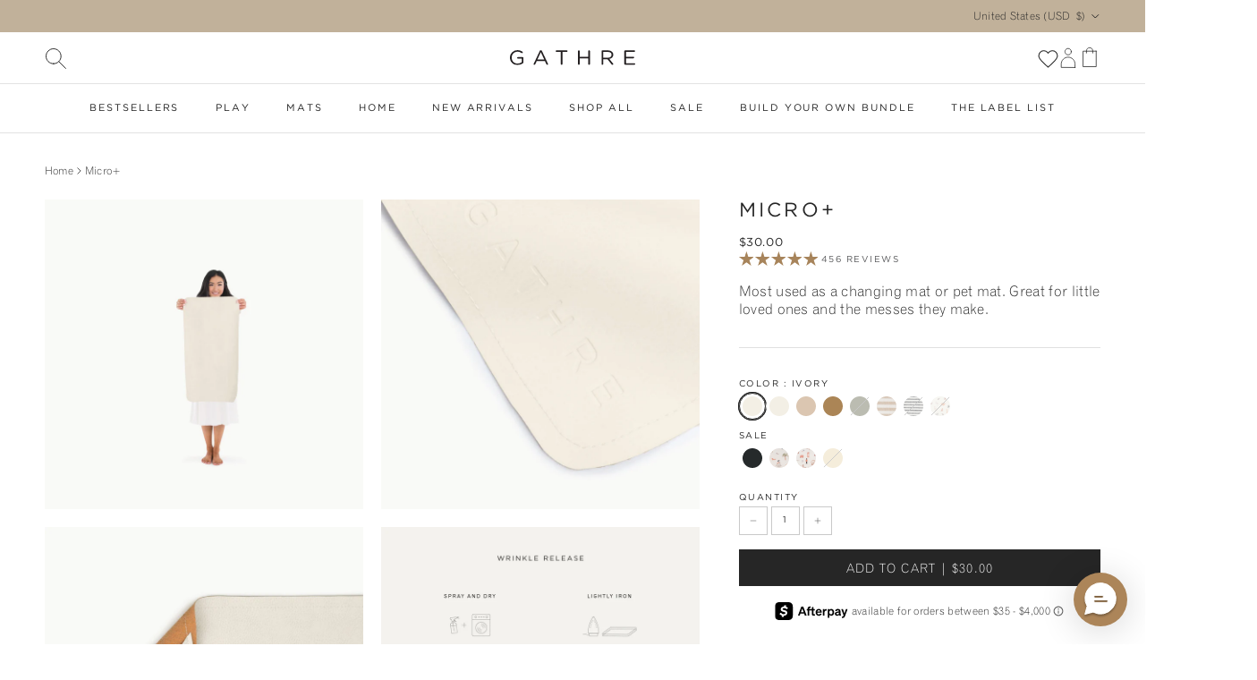

--- FILE ---
content_type: text/html
request_url: https://placement-api.us.afterpay.com/?mpid=www-lets-playground-shopify-com.myshopify.com&placementid=null&pageType=null&zoid=9.0.85
body_size: 702
content:

  <!DOCTYPE html>
  <html>
  <head>
      <link rel='icon' href='data:,' />
      <meta http-equiv="Content-Security-Policy"
          content="base-uri 'self'; default-src 'self'; font-src 'self'; style-src 'self'; script-src 'self' https://cdn.jsdelivr.net/npm/zoid@9.0.85/dist/zoid.min.js; img-src 'self'; connect-src 'self'; frame-src 'self'">
      <title></title>
      <link rel="preload" href="/index.js" as="script" />
      <link rel="preload" href="https://cdn.jsdelivr.net/npm/zoid@9.0.85/dist/zoid.min.js" integrity="sha384-67MznxkYtbE8teNrhdkvnzQBmeiErnMskO7eD8QwolLpdUliTdivKWx0ANHgw+w8" as="script" crossorigin="anonymous" />
      <div id="__AP_DATA__" hidden>
        {"errors":{"mcr":null},"mcrResponse":{"data":{"errors":[],"config":{"mpId":"www-lets-playground-shopify-com.myshopify.com","createdAt":"2023-09-28T18:07:50.119373845Z","updatedAt":"2024-09-18T02:08:51.83728733Z","config":{"consumerLending":{"metadata":{"shouldForceCache":false,"isProductEnabled":true,"updatedAt":"2024-09-18T02:08:51.83726596Z","version":0},"details":{"minimumAmount":{"amount":"400.00","currency":"USD"},"maximumAmount":{"amount":"4000.00","currency":"USD"}}},"interestFreePayment":{"metadata":{"shouldForceCache":false,"isProductEnabled":true,"updatedAt":"2024-09-18T02:08:51.83724071Z","version":0},"details":{"minimumAmount":{"amount":"35.00","currency":"USD"},"maximumAmount":{"amount":"1000.00","currency":"USD"},"cbt":{"enabled":true,"countries":["AU","IT","GB","FR","NZ","ES","CA"],"limits":{}}}},"merchantAttributes":{"metadata":{"shouldForceCache":false,"isProductEnabled":true,"updatedAt":"2024-09-18T02:08:51.8372744Z","version":0},"details":{"analyticsEnabled":true,"tradingCountry":"US","storeURI":"https://gathre.com/","tradingName":"Gathre","vpuf":true}},"onsitePlacements":{"metadata":{"version":0},"details":{"onsitePlacements":{}}},"cashAppPay":{"metadata":{"shouldForceCache":false,"isProductEnabled":false,"updatedAt":"2024-09-18T02:08:51.83728486Z","version":0},"details":{"enabledForOrders":false,"integrationCompleted":false}},"promotionalData":{"metadata":{"version":0},"details":{"consumerLendingPromotions":[]}}}}},"errors":null,"status":200},"brand":"cashappafterpay","meta":{"version":"0.35.4"}}
      </div>
  </head>
  <body></body>
  <script src="/index.js" type="application/javascript"></script>
  </html>
  

--- FILE ---
content_type: text/css
request_url: https://gathre.com/cdn/shop/t/106/assets/swatches.css?v=77517858928112391971768508698
body_size: 4717
content:
[data-swatch=ivory],[data-swatch=white],[data-swatch="ivory (on sale)"],[data-swatch="advent cards (on sale)"]{--swatch-background-color: #F3EFE5}[data-swatch=untanned],[data-swatch="untanned (on sale)"]{--swatch-background-color: #DFC5A8}[data-swatch=wheat]{--swatch-background-color: #C0A273}[data-swatch=camel],[data-swatch="camel (on sale)"]{--swatch-background-color: #AB8556}[data-swatch=raven],[data-swatch=black],[data-swatch="raven (on sale)"]{--swatch-background-color: #262A2B}[data-swatch=bordeaux]{--swatch-background-image: url(//gathre.com/cdn/shop/files/bordeauxswatch_128x128_crop_center.jpg?v=931754940979276663) }[data-swatch="bordeaux scallop"]{--swatch-background-image: url(//gathre.com/cdn/shop/files/bordeauxswatch_128x128_crop_center.jpg?v=931754940979276663) }[data-swatch="gathre reusable tote"]{--swatch-background-color: #262A2B}[data-swatch=grey],[data-swatch="gull (on sale)"]{--swatch-background-color: #E5E2E1}[data-swatch=dune]{--swatch-background-color: #DFDBD4}[data-swatch=fog],[data-swatch="fog (on sale)"]{--swatch-background-color: #C3BCB1}[data-swatch=parchment]{--swatch-background-color: #F5F4F2}[data-swatch="pencil stripe"]{--swatch-background-image: url(//gathre.com/cdn/shop/files/pencil-stripe-swatch_128x128_crop_center.jpg?v=1510302627117959656) }[data-swatch="pencil stripe (on sale)"]{--swatch-background-image: url(//gathre.com/cdn/shop/files/pencil-stripe-swatch_128x128_crop_center.jpg?v=1510302627117959656) }[data-swatch="blanc (on sale)"],[data-swatch="blanc scallop"]{--swatch-background-color: #E7E1D2}[data-swatch="ginger (on sale)"]{--swatch-background-color: #96593B}[data-swatch="isle (on sale)"]{--swatch-background-image: url(//gathre.com/cdn/shop/files/isle_swatch_128x128_crop_center.jpg?v=3854990861048764892) }[data-swatch=tulle]{--swatch-background-color: #E7D0C4}[data-swatch=belle],[data-swatch="belle (on sale)"],[data-swatch=blossom]{--swatch-background-color: #E9D7CB}[data-swatch=beau],[data-swatch="beau (on sale)"],[data-swatch="sky toile"]{--swatch-background-color: #CCD7DC}[data-swatch=beech]{--swatch-background-image: url(//gathre.com/cdn/shop/files/beechswatch_128x128_crop_center.jpg?v=1380466356682543363) }[data-swatch="beech (on sale)"]{--swatch-background-image: url(//gathre.com/cdn/shop/files/beechswatch_128x128_crop_center.jpg?v=1380466356682543363) }[data-swatch=birch]{--swatch-background-image: url(//gathre.com/cdn/shop/files/birchswatch_128x128_crop_center.jpg?v=1380466356682543363) }[data-swatch="birch (on sale)"]{--swatch-background-image: url(//gathre.com/cdn/shop/files/birchswatch_128x128_crop_center.jpg?v=1380466356682543363) }[data-swatch="cedar (on sale)"]{--swatch-background-color: #a77451}[data-swatch=grove]{--swatch-background-image: url(//gathre.com/cdn/shop/files/GroveSwatch_128x128_crop_center.png?v=1033628141808851345) }[data-swatch="grove (on sale)"]{--swatch-background-image: url(//gathre.com/cdn/shop/files/GroveSwatch_128x128_crop_center.png?v=1033628141808851345) }[data-swatch=baltic]{--swatch-background-image: url(//gathre.com/cdn/shop/files/balticswatch_128x128_crop_center.png?v=18388040259010477407) }[data-swatch="baltic (on sale)"]{--swatch-background-image: url(//gathre.com/cdn/shop/files/balticswatch_128x128_crop_center.png?v=18388040259010477407) }[data-swatch=navy],[data-swatch="nightfall (on sale)"]{--swatch-background-color: #464F5C}[data-swatch="palm (on sale)"],[data-swatch=palm]{--swatch-background-color: #929B89}[data-swatch=thyme],[data-swatch="thyme (on sale)"],[data-swatch=olive]{--swatch-background-color: #777963}[data-swatch=ochre],[data-swatch="ochre (on sale)"]{--swatch-background-color: #A9804C}[data-swatch="soleil (on sale)"]{--swatch-background-image: url(//gathre.com/cdn/shop/files/Soleil_Swatch_128x128_crop_center.jpg?v=8731719066824554871) }[data-swatch=terra],[data-swatch="terra (on sale)"]{--swatch-background-color: #CFA080}[data-swatch="terrace (on sale)"]{--swatch-background-image: url(//gathre.com/cdn/shop/files/terrace-swatch_128x128_crop_center.jpg?v=5978264455700223901) }[data-swatch=fern],[data-swatch="fern (on sale)"]{--swatch-background-color: #8D877B}[data-swatch="wheat (on sale)"]{--swatch-background-image: url(//gathre.com/cdn/shop/files/wheat_swatch_128x128_crop_center.jpg?v=4598755188088088204) }[data-swatch=creme],[data-swatch="wool (on sale)"]{--swatch-background-color: #DFD8CC}[data-swatch=pomelo],[data-swatch="pomelo (on sale)"]{--swatch-background-color: #DCC3AB}[data-swatch="dawn (on sale)"],[data-swatch=brook]{--swatch-background-color: #C5C8CC}[data-swatch="cr\e9me (on sale)"]{--swatch-background-color: #D6C9B2}[data-swatch=tassel],[data-swatch="tassel (on sale)"]{--swatch-background-color: #997048}[data-swatch=amalfi],[data-swatch="amalfi (on sale)"]{--swatch-background-color: #84979B}[data-swatch=rook]{--swatch-background-image: url(//gathre.com/cdn/shop/files/RookSwatch_128x128_crop_center.jpg?v=3182243740359557708) }[data-swatch="rook (on sale)"]{--swatch-background-image: url(//gathre.com/cdn/shop/files/RookSwatch_128x128_crop_center.jpg?v=3182243740359557708) }[data-swatch=hopscotch]{--swatch-background-image: url(//gathre.com/cdn/shop/files/hopscotch-swatch_128x128_crop_center.jpg?v=9418993203398761866) }[data-swatch="rainbow hopscotch"]{--swatch-background-image: url(//gathre.com/cdn/shop/files/Rainbow_Hopscotch_Swatch_128x128_crop_center.png?v=8457032066035915836) }[data-swatch="abc (on sale)"]{--swatch-background-image: url(//gathre.com/cdn/shop/files/abc_swatch_128x128_crop_center.jpg?v=11923739163003873034) }[data-swatch=alphabet]{--swatch-background-image: url(//gathre.com/cdn/shop/files/alphabet_swatch_128x128_crop_center.png?v=17296121835341963584) }[data-swatch="alphabet (on sale)"]{--swatch-background-image: url(//gathre.com/cdn/shop/files/alphabet_swatch_128x128_crop_center.png?v=17296121835341963584) }[data-swatch="animal alphabet"]{--swatch-background-image: url(//gathre.com/cdn/shop/files/Animals_Swatch_128x128_crop_center.jpg?v=11197354498176823412) }[data-swatch=asl]{--swatch-background-image: url(//gathre.com/cdn/shop/files/ASL_Swatch_128x128_crop_center.jpg?v=7073662696945689569) }[data-swatch="asl (on sale)"]{--swatch-background-image: url(//gathre.com/cdn/shop/files/ASL_Swatch_128x128_crop_center.jpg?v=7073662696945689569) }[data-swatch="azure (on sale)"]{--swatch-background-image: url(//gathre.com/cdn/shop/files/azure_swatch_128x128_crop_center.jpg?v=8760511189314997127) }[data-swatch="ballet basics"]{--swatch-background-image: url(//gathre.com/cdn/shop/files/Ballet_Basics_Swatch_128x128_crop_center.jpg?v=2386915198467038677) }[data-swatch="ballet basics (on sale)"]{--swatch-background-image: url(//gathre.com/cdn/shop/files/Ballet_Basics_Swatch_128x128_crop_center.jpg?v=2386915198467038677) }[data-swatch="blanc dash (on sale)"]{--swatch-background-image: url(//gathre.com/cdn/shop/files/blanc-dash-swatch_128x128_crop_center.jpg?v=7019768597638400507) }[data-swatch="blanc scallop (on sale)"]{--swatch-background-color: #E7E1D2}[data-swatch=block]{--swatch-background-image: url(//gathre.com/cdn/shop/files/block_swatch_128x128_crop_center.jpg?v=15236501845156248662) }[data-swatch="block (on sale)"]{--swatch-background-image: url(//gathre.com/cdn/shop/files/block_swatch_128x128_crop_center.jpg?v=15236501845156248662) }[data-swatch="bloom (on sale)"]{--swatch-background-image: url(//gathre.com/cdn/shop/files/Bloom-Swatch_128x128_crop_center.jpg?v=6249392180210744911) }[data-swatch=bloom]{--swatch-background-image: url(//gathre.com/cdn/shop/files/Bloom-Swatch_128x128_crop_center.jpg?v=6249392180210744911) }[data-swatch="bloom (on sale) / circle"]{--swatch-background-image: url(//gathre.com/cdn/shop/files/Bloom-Swatch_128x128_crop_center.jpg?v=6249392180210744911) }[data-swatch="bloom (on sale) / square"]{--swatch-background-image: url(//gathre.com/cdn/shop/files/Bloom-Swatch_128x128_crop_center.jpg?v=6249392180210744911) }[data-swatch=boulevard]{--swatch-background-image: url(//gathre.com/cdn/shop/files/boulevard_swatch_128x128_crop_center.jpg?v=482288731868527785) }[data-swatch="boulevard (on sale)"]{--swatch-background-image: url(//gathre.com/cdn/shop/files/boulevard_swatch_128x128_crop_center.jpg?v=482288731868527785) }[data-swatch="bronze check (on sale)"]{--swatch-background-image: url(//gathre.com/cdn/shop/files/bronze-check-swatch-new_128x128_crop_center.jpg?v=16070762250524263312) }[data-swatch=burgundy]{--swatch-background-color: #56232c}[data-swatch="cafe stripe"]{--swatch-background-image: url(//gathre.com/cdn/shop/files/CafeStripeSwatch_128x128_crop_center.jpg?v=3665063096372239492) }[data-swatch="cafe stripe (on sale)"]{--swatch-background-image: url(//gathre.com/cdn/shop/files/CafeStripeSwatch_128x128_crop_center.jpg?v=3665063096372239492) }[data-swatch="camel dash"]{--swatch-background-image: url(//gathre.com/cdn/shop/files/camel-dash-swatch_128x128_crop_center.jpg?v=16958764429694450210) }[data-swatch="camel dash (on sale)"]{--swatch-background-image: url(//gathre.com/cdn/shop/files/camel-dash-swatch_128x128_crop_center.jpg?v=16958764429694450210) }[data-swatch="canada map"]{--swatch-background-image: url(//gathre.com/cdn/shop/files/color-canada-map_128x128_crop_center.png?v=921455118838901595) }[data-swatch="canada map (on sale)"]{--swatch-background-image: url(//gathre.com/cdn/shop/files/color-canada-map_128x128_crop_center.png?v=921455118838901595) }[data-swatch="cantata (on sale)"]{--swatch-background-image: url(//gathre.com/cdn/shop/files/cantata-swatch_128x128_crop_center.jpg?v=7220943941523296694) }[data-swatch="chiffon (on sale)"]{--swatch-background-color: #F9EBE8}[data-swatch=colors]{--swatch-background-image: url(//gathre.com/cdn/shop/files/colors-swatch_128x128_crop_center.jpg?v=16368720825038351676) }[data-swatch="colors (on sale)"]{--swatch-background-image: url(//gathre.com/cdn/shop/files/colors-swatch_128x128_crop_center.jpg?v=16368720825038351676) }[data-swatch=commons]{--swatch-background-image: url(//gathre.com/cdn/shop/files/commons_swatch_128x128_crop_center.jpg?v=17151415363296193575) }[data-swatch="commons (on sale)"]{--swatch-background-image: url(//gathre.com/cdn/shop/files/commons_swatch_128x128_crop_center.jpg?v=17151415363296193575) }[data-swatch="constellation - northern hemisphere"]{--swatch-background-image: url(//gathre.com/cdn/shop/files/constellation_swatch_128x128_crop_center.jpg?v=10438880824342253451) }[data-swatch="constellation - northern hemisphere (on sale)"]{--swatch-background-image: url(//gathre.com/cdn/shop/files/constellation_swatch_128x128_crop_center.jpg?v=10438880824342253451) }[data-swatch="constellation - southern hemisphere"]{--swatch-background-image: url(//gathre.com/cdn/shop/files/ConstellationSwatch_128x128_crop_center.jpg?v=11256415521964567811) }[data-swatch="constellation - southern hemisphere (on sale)"]{--swatch-background-image: url(//gathre.com/cdn/shop/files/ConstellationSwatch_128x128_crop_center.jpg?v=11256415521964567811) }[data-swatch="constellation (on sale)"]{--swatch-background-image: url(//gathre.com/cdn/shop/files/ConstellationSwatch_128x128_crop_center.jpg?v=11256415521964567811) }[data-swatch="conversion chart (on sale)"]{--swatch-background-image: url(//gathre.com/cdn/shop/files/conversion_chart_swatch_128x128_crop_center.jpg?v=12077114292230416267) }[data-swatch="cursive (on sale)"]{--swatch-background-image: url(//gathre.com/cdn/shop/files/cursive-swatch_128x128_crop_center.jpg?v=5627621685529000059) }[data-swatch=dogs]{--swatch-background-image: url(//gathre.com/cdn/shop/files/Dogs_Swatch_128x128_crop_center.jpg?v=655468318481361665) }[data-swatch="dogs (on sale)"]{--swatch-background-image: url(//gathre.com/cdn/shop/files/Dogs_Swatch_128x128_crop_center.jpg?v=655468318481361665) }[data-swatch="dove (on sale)"]{--swatch-background-image: url(//gathre.com/cdn/shop/files/Dove_Swatch_128x128_crop_center.jpg?v=17700947874608301742) }[data-swatch="ember (on sale)"]{--swatch-background-color: #C7B5A5}[data-swatch=emotions]{--swatch-background-image: url(//gathre.com/cdn/shop/files/EmotionsSwatch_128x128_crop_center.jpg?v=16749493813904626292) }[data-swatch="emotions (on sale)"]{--swatch-background-image: url(//gathre.com/cdn/shop/files/EmotionsSwatch_128x128_crop_center.jpg?v=16749493813904626292) }[data-swatch="fable (on sale)"]{--swatch-background-image: url(//gathre.com/cdn/shop/files/FableSwatch_128x128_crop_center.jpg?v=1109662656987728797) }[data-swatch=fleurs]{--swatch-background-image: url(//gathre.com/cdn/shop/files/fleurs_swatch_128x128_crop_center.jpg?v=10540090479643406053) }[data-swatch="fleurs (on sale)"]{--swatch-background-image: url(//gathre.com/cdn/shop/files/fleurs_swatch_128x128_crop_center.jpg?v=10540090479643406053) }[data-swatch=flora]{--swatch-background-image: url(//gathre.com/cdn/shop/files/Floraswatch_128x128_crop_center.jpg?v=8523935565259203102) }[data-swatch="flora (on sale)"]{--swatch-background-image: url(//gathre.com/cdn/shop/files/Floraswatch_128x128_crop_center.jpg?v=8523935565259203102) }[data-swatch="fruity (on sale)"]{--swatch-background-image: url(//gathre.com/cdn/shop/files/print_fruity_128x128_crop_center.png?v=10867085390832569514) }[data-swatch=fw23]{--swatch-background-image: url(//gathre.com/cdn/shop/files/CafeStripeSwatch_128x128_crop_center.jpg?v=3665063096372239492) }[data-swatch="fw23 (on sale)"]{--swatch-background-image: url(//gathre.com/cdn/shop/files/CafeStripeSwatch_128x128_crop_center.jpg?v=3665063096372239492) }[data-swatch=graph]{--swatch-background-image: url(//gathre.com/cdn/shop/files/GraphSwatch_128x128_crop_center.jpg?v=7538297574910786117) }[data-swatch="graph (on sale)"]{--swatch-background-image: url(//gathre.com/cdn/shop/files/GraphSwatch_128x128_crop_center.jpg?v=7538297574910786117) }[data-swatch=harbor]{--swatch-background-color: #8e9e9d}[data-swatch="heron (on sale)"]{--swatch-background-color: #9AA6A6}[data-swatch=houndstooth]{--swatch-background-image: url(//gathre.com/cdn/shop/files/houndstooth_swatch_128x128_crop_center.png?v=1628675383642006963) }[data-swatch="houndstooth (on sale)"]{--swatch-background-image: url(//gathre.com/cdn/shop/files/houndstooth_swatch_128x128_crop_center.png?v=1628675383642006963) }[data-swatch="hundred acre wood (on sale)"]{--swatch-background-image: url(//gathre.com/cdn/shop/files/HundredAcreWood_Swatch_128x128_crop_center.jpg?v=1489258390052887033) }[data-swatch="ily (on sale)"]{--swatch-background-image: url(//gathre.com/cdn/shop/files/ily-swatch_128x128_crop_center.jpg?v=2752307838683788154) }[data-swatch=ily]{--swatch-background-image: url(//gathre.com/cdn/shop/files/ily-swatch_128x128_crop_center.jpg?v=2752307838683788154) }[data-swatch="inkwell (on sale)"]{--swatch-background-image: url(//gathre.com/cdn/shop/files/inkwell_swatch_128x128_crop_center.jpg?v=1741371435556563995) }[data-swatch="ivory scallop"],[data-swatch="ivory scallop (on sale)"]{--swatch-background-color: #F3EFE5}[data-swatch="laurel (on sale)"]{--swatch-background-image: url(//gathre.com/cdn/shop/files/laurel_swatch_128x128_crop_center.jpg?v=2164879077524574364) }[data-swatch="leopard (on sale)"]{--swatch-background-image: url(//gathre.com/cdn/shop/files/leopard-swatch_128x128_crop_center.jpg?v=13900678545357533399) }[data-swatch=lilac]{--swatch-background-color: #d7ccd0}[data-swatch="linen (on sale)"]{--swatch-background-image: url(//gathre.com/cdn/shop/files/linenswatch_128x128_crop_center.jpg?v=13451964446870756290) }[data-swatch=menagerie]{--swatch-background-image: url(//gathre.com/cdn/shop/files/Menagerie_Swatch_128x128_crop_center.jpg?v=18395298365318535542) }[data-swatch="menagerie (on sale)"]{--swatch-background-image: url(//gathre.com/cdn/shop/files/Menagerie_Swatch_128x128_crop_center.jpg?v=18395298365318535542) }[data-swatch="mickey mouse"]{--swatch-background-image: url(//gathre.com/cdn/shop/files/Mickey_Mouse_Swatch_1_128x128_crop_center.jpg?v=12483055742237541251) }[data-swatch="mickey mouse (on sale)"]{--swatch-background-image: url(//gathre.com/cdn/shop/files/Mickey_Mouse_Swatch_1_128x128_crop_center.jpg?v=12483055742237541251) }[data-swatch=milestones]{--swatch-background-image: url(//gathre.com/cdn/shop/files/MilestonesSwatch_128x128_crop_center.jpg?v=1934668777676387171) }[data-swatch="milestones (on sale)"]{--swatch-background-image: url(//gathre.com/cdn/shop/files/MilestonesSwatch_128x128_crop_center.jpg?v=1934668777676387171) }[data-swatch=millet],[data-swatch="millet (on sale)"]{--swatch-background-color: #DBC6B1}[data-swatch="national parks"]{--swatch-background-image: url(//gathre.com/cdn/shop/files/national_park_swatch_128x128_crop_center.jpg?v=5363386924965640921) }[data-swatch="national parks (on sale)"]{--swatch-background-image: url(//gathre.com/cdn/shop/files/national_park_swatch_128x128_crop_center.jpg?v=5363386924965640921) }[data-swatch="national parks map"]{--swatch-background-image: url(//gathre.com/cdn/shop/files/national_park_swatch_128x128_crop_center.jpg?v=5363386924965640921) }[data-swatch="national parks map (on sale)"]{--swatch-background-image: url(//gathre.com/cdn/shop/files/national_park_swatch_128x128_crop_center.jpg?v=5363386924965640921) }[data-swatch="nativity (on sale)"]{--swatch-background-image: url(//gathre.com/cdn/shop/files/nativity-swatch_128x128_crop_center.jpg?v=13935192907318897767) }[data-swatch=naturals]{--swatch-background-image: url(//gathre.com/cdn/shop/files/natural_play_ball_set_128x128_crop_center.png?v=14646238733051470604) }[data-swatch="natural walnut"]{--swatch-background-color: #6a492f}[data-swatch="nordic (on sale)"]{--swatch-background-image: url(//gathre.com/cdn/shop/files/Nordic_Swatch_128x128_crop_center.jpg?v=6794517393581093386) }[data-swatch=nordic]{--swatch-background-image: url(//gathre.com/cdn/shop/files/Nordic_Swatch_128x128_crop_center.jpg?v=6794517393581093386) }[data-swatch=numbers]{--swatch-background-image: url(//gathre.com/cdn/shop/files/numbers-swatch_128x128_crop_center.jpg?v=14927838799409974315) }[data-swatch="numbers (on sale)"]{--swatch-background-image: url(//gathre.com/cdn/shop/files/numbers-swatch_128x128_crop_center.jpg?v=14927838799409974315) }[data-swatch="paloma (on sale)"]{--swatch-background-image: url(//gathre.com/cdn/shop/files/Paloma_Swatch_128x128_crop_center.jpg?v=7211826022300233374) }[data-swatch="pampas (on sale)"]{--swatch-background-image: url(//gathre.com/cdn/shop/files/pampasswatch_128x128_crop_center.jpg?v=12902761262293629028) }[data-swatch="pebble (on sale)"]{--swatch-background-image: url(//gathre.com/cdn/shop/files/Pebble_Swatch_128x128_crop_center.jpg?v=9353424241420469372) }[data-swatch="pencil stripe (on sale)"]{--swatch-background-image: url(//gathre.com/cdn/shop/files/pencil-stripe-swatch_128x128_crop_center.jpg?v=1510302627117959656) }[data-swatch="peony (on sale)"]{--swatch-background-image: url(//gathre.com/cdn/shop/files/color-peony_128x128_crop_center.png?v=399858824184503304) }[data-swatch="periodic table (on sale)"]{--swatch-background-image: url(//gathre.com/cdn/shop/files/periodic-table-swatch_128x128_crop_center.png?v=7658472970096891089) }[data-swatch=petal],[data-swatch="petal (on sale)"],[data-swatch="petal scallop"],[data-swatch="petal scallop (on sale)"]{--swatch-background-color: #F2E3D0}[data-swatch="peter rabbit\2122"]{--swatch-background-image: url(//gathre.com/cdn/shop/files/Peter_Rabbit_Swatch_128x128_crop_center.jpg?v=12624737233501158780) }[data-swatch="peter rabbit\2122  (on sale)"]{--swatch-background-image: url(//gathre.com/cdn/shop/files/Peter_Rabbit_Swatch_128x128_crop_center.jpg?v=12624737233501158780) }[data-swatch="petite dancer (on sale)"]{--swatch-background-image: url(//gathre.com/cdn/shop/files/petite_dancer_swatch_128x128_crop_center.jpg?v=13970722203851806443) }[data-swatch="petite dancer"]{--swatch-background-image: url(//gathre.com/cdn/shop/files/petite_dancer_swatch_128x128_crop_center.jpg?v=13970722203851806443) }[data-swatch="pewter (on sale)"],[data-swatch="dove grey"]{--swatch-background-color: #C7C7C7}[data-swatch=meadow]{--swatch-background-image: url(//gathre.com/cdn/shop/files/Meadow_Swatch_128x128_crop_center.jpg?v=6751663221330034387) }[data-swatch="meadow (on sale)"]{--swatch-background-image: url(//gathre.com/cdn/shop/files/Meadow_Swatch_128x128_crop_center.jpg?v=6751663221330034387) }[data-swatch="meadow (on sale) / circle"]{--swatch-background-image: url(//gathre.com/cdn/shop/files/Meadow_Swatch_128x128_crop_center.jpg?v=6751663221330034387) }[data-swatch="meadow (on sale) / square"]{--swatch-background-image: url(//gathre.com/cdn/shop/files/Meadow_Swatch_128x128_crop_center.jpg?v=6751663221330034387) }[data-swatch=mellow],[data-swatch="mellow (on sale)"]{--swatch-background-color: #EBDAB6}[data-swatch="rainbow (on sale)"]{--swatch-background-image: url(//gathre.com/cdn/shop/files/rainbow-swatch_128x128_crop_center.jpg?v=17428525883419259795) }[data-swatch="sienna (on sale)"]{--swatch-background-color: #CA9A8E}[data-swatch="spotted (on sale)"]{--swatch-background-image: url(//gathre.com/cdn/shop/files/spotted-swatch_128x128_crop_center.jpg?v=1745934049489465993) }[data-swatch="solar system"]{--swatch-background-image: url(//gathre.com/cdn/shop/files/solar_system_swatch_128x128_crop_center.jpg?v=11766806154424815930) }[data-swatch="solar system (on sale)"]{--swatch-background-image: url(//gathre.com/cdn/shop/files/solar_system_swatch_128x128_crop_center.jpg?v=11766806154424815930) }[data-swatch=soleil]{--swatch-background-color: #e4b253}[data-swatch=ss24]{--swatch-background-color: #84979B}[data-swatch="stars (on sale)"]{--swatch-background-image: url(//gathre.com/cdn/shop/files/color-stars_128x128_crop_center.png?v=7403098675276561446) }[data-swatch="stone stripe"]{--swatch-background-image: url(//gathre.com/cdn/shop/files/stone-stripe-swatch_128x128_crop_center.jpg?v=15488427236620280894) }[data-swatch="stone stripe (on sale)"]{--swatch-background-image: url(//gathre.com/cdn/shop/files/stone-stripe-swatch_128x128_crop_center.jpg?v=15488427236620280894) }[data-swatch="eclipse mini stripe"]{--swatch-background-image: url(//gathre.com/cdn/shop/files/stone-stripe-swatch_128x128_crop_center.jpg?v=15488427236620280894) }[data-swatch="tannin (on sale)"],[data-swatch=tannin]{--swatch-background-color: #C19A6F }[data-swatch=teak],[data-swatch="teak (on sale)"]{--swatch-background-color: #853615}[data-swatch="tiny rainbow (on sale)"]{--swatch-background-image: url(//gathre.com/cdn/shop/files/tiny-rainbow-swatch_128x128_crop_center.jpg?v=16708824695340920023) }[data-swatch="tiny wings (on sale)"]{--swatch-background-image: url(//gathre.com/cdn/shop/files/tiny-wings-swatch_128x128_crop_center.jpg?v=2574009475095119096) }[data-swatch="tulle (on sale)"]{--swatch-background-image: url(//gathre.com/cdn/shop/files/tulle_swatch_128x128_crop_center.jpg?v=15778034492446689099) }[data-swatch="untanned scallop"],[data-swatch="untanned scallop (on sale)"]{--swatch-background-color: #DFC5A8}[data-swatch=uptown]{--swatch-background-image: url(//gathre.com/cdn/shop/files/uptownswatch_128x128_crop_center.jpg?v=9562925301356222667) }[data-swatch="usa map"]{--swatch-background-image: url(//gathre.com/cdn/shop/files/usa-map_swatch_128x128_crop_center.jpg?v=2952765861426166253) }[data-swatch="usa map (on sale)"]{--swatch-background-image: url(//gathre.com/cdn/shop/files/usa-map_swatch_128x128_crop_center.jpg?v=2952765861426166253) }[data-swatch=windowpane]{--swatch-background-image: url(//gathre.com/cdn/shop/files/windowpane-swatch_128x128_crop_center.jpg?v=10837899974371190242) }[data-swatch="windowpane (on sale)"]{--swatch-background-image: url(//gathre.com/cdn/shop/files/windowpane-swatch_128x128_crop_center.jpg?v=10837899974371190242) }[data-swatch="woodrose scallop (on sale)"]{--swatch-background-image: url(//gathre.com/cdn/shop/files/woodroseswatch_128x128_crop_center.jpg?v=18020975826314366883) }[data-swatch="world map"]{--swatch-background-image: url(//gathre.com/cdn/shop/files/world_map_swatch_128x128_crop_center.jpg?v=10506293968389077474) }[data-swatch="world map (on sale)"]{--swatch-background-image: url(//gathre.com/cdn/shop/files/world_map_swatch_128x128_crop_center.jpg?v=10506293968389077474) }[data-swatch="world map circle"]{--swatch-background-image: url(//gathre.com/cdn/shop/files/world_map_swatch_128x128_crop_center.jpg?v=10506293968389077474) }[data-swatch="thyme \2022  ivory \2022  camel"]{--swatch-background-image: url(//gathre.com/cdn/shop/files/swatch_thyme_camel_ivory_128x128_crop_center.png?v=5778851621151264195) }[data-swatch="cafe stripe \2022  russet \2022  ochre"]{--swatch-background-image: url(//gathre.com/cdn/shop/files/cafe_stripe_arc_swatch_128x128_crop_center.png?v=15747891767840350602) }[data-swatch="cafe stripe \2022  russet \2022  ochre (on sale)"]{--swatch-background-image: url(//gathre.com/cdn/shop/files/cafe_stripe_arc_swatch_128x128_crop_center.png?v=15747891767840350602) }[data-swatch="amalfi \2022  cr\e9me \2022  tassel"]{--swatch-background-image: url(//gathre.com/cdn/shop/files/swatch_arc_playset_amalfi_128x128_crop_center.png?v=16646580661286828485) }[data-swatch="amalfi \2022  cr\e9me \2022  tassel (on sale)"]{--swatch-background-image: url(//gathre.com/cdn/shop/files/swatch_arc_playset_amalfi_128x128_crop_center.png?v=16646580661286828485) }[data-swatch="grove \2022  millet (on sale)"]{--swatch-background-image: url(//gathre.com/cdn/shop/files/swatches_grove_millet_128x128_crop_center.png?v=14118778213769384934) }[data-swatch="ivory \2022  millet \2022  camel"]{--swatch-background-image: url(//gathre.com/cdn/shop/files/Millet_swatch_arc_128x128_crop_center.jpg?v=12323784855182243597) }[data-swatch="knoll \2022  ivory (on sale)"]{--swatch-background-image: url(//gathre.com/cdn/shop/files/Knoll_Ivory_Swatch_128x128_crop_center.png?v=17797821414083704184) }[data-swatch="wool \2022  ivory \2022  alabaster"]{--swatch-background-image: url(//gathre.com/cdn/shop/files/ivoryarc_128x128_crop_center.png?v=7502643219789991195) }[data-swatch="nightfall \2022  dune \2022  palm"]{--swatch-background-image: url(//gathre.com/cdn/shop/files/nightfall_arc_playset_swatch_128x128_crop_center.png?v=4499835138015937764) }[data-swatch="tulle \2022  ivory \2022  untanned"]{--swatch-background-image: url(//gathre.com/cdn/shop/files/tulle_arc_playset_swatch_128x128_crop_center.png?v=10138938015010309241) }[data-swatch="graph \2022  millet \2022  untanned"]{--swatch-background-image: url(//gathre.com/cdn/shop/files/graph_millet_untanned_arc_128x128_crop_center.png?v=9338944372473627820) }[data-swatch="gull \2022  stone stripe \2022  raven (on sale)"]{--swatch-background-image: url(//gathre.com/cdn/shop/files/Stone_Stripe_Arc_Swatch_128x128_crop_center.png?v=7046436463494421001) }[data-swatch="gull \2022  stone stripe \2022  raven"]{--swatch-background-image: url(//gathre.com/cdn/shop/files/Stone_Stripe_Arc_Swatch_128x128_crop_center.png?v=7046436463494421001) }[data-swatch="cr\e9me \2022  amalfi \2022  rook \2022  tassel"]{--swatch-background-image: url(//gathre.com/cdn/shop/files/swatch_block_playset_rook_128x128_crop_center.png?v=14839973129841151546) }[data-swatch="cr\e9me \2022  amalfi \2022  rook \2022  tassel (on sale)"]{--swatch-background-image: url(//gathre.com/cdn/shop/files/swatch_block_playset_rook_128x128_crop_center.png?v=14839973129841151546) }[data-swatch="camel \2022  ivory \2022  thyme \2022  millet"]{--swatch-background-image: url(//gathre.com/cdn/shop/files/swatch_thyme_camel_millet_ivory_128x128_crop_center.png?v=14348530193997952245) }[data-swatch="cafe stripe \2022  parchment \2022  russet \2022  ochre"]{--swatch-background-image: url(//gathre.com/cdn/shop/files/cafe_stripe_block_swatch_128x128_crop_center.png?v=4698380182244568665) }[data-swatch="muslin \2022  parchment \2022  ivory \2022  wool"]{--swatch-background-image: url(//gathre.com/cdn/shop/files/ivoryblock_128x128_crop_center.png?v=16835059934096176412) }[data-swatch="camel \2022  ivory \2022  stone stripe \2022  millet"]{--swatch-background-image: url(//gathre.com/cdn/shop/files/Camel_Block_Swatch_128x128_crop_center.png?v=3147315168331330470) }[data-swatch="palm \2022  dune \2022  camel \2022  nightfall"]{--swatch-background-image: url(//gathre.com/cdn/shop/files/nightfall_block_playset_swatch_128x128_crop_center.png?v=14260664174799483122) }[data-swatch="tulle \2022  untanned \2022  millet \2022  ivory"]{--swatch-background-image: url(//gathre.com/cdn/shop/files/tulle_block_playset_swatch_128x128_crop_center.png?v=6148110127707448403) }[data-swatch="raven \2022  ivory \2022  stone stripe \2022  gull (on sale)"]{--swatch-background-image: url(//gathre.com/cdn/shop/files/Stone_Stripe_Block_Swatch_128x128_crop_center.png?v=1775535341605686105) }[data-swatch="raven \2022  ivory \2022  stone stripe \2022  gull"]{--swatch-background-image: url(//gathre.com/cdn/shop/files/Stone_Stripe_Block_Swatch_128x128_crop_center.png?v=1775535341605686105) }[data-swatch="thyme \2022  millet"]{--swatch-background-image: url(//gathre.com/cdn/shop/files/swatch_thyme_millet_128x128_crop_center.png?v=17212362542871058956) }[data-swatch="thyme \2022  millet (on sale)"]{--swatch-background-image: url(//gathre.com/cdn/shop/files/swatch_thyme_millet_128x128_crop_center.png?v=17212362542871058956) }[data-swatch="cafe stripe \2022  fern"]{--swatch-background-image: url(//gathre.com/cdn/shop/files/cafe_stripe_fern_swatch_128x128_crop_center.png?v=1843366905081466572) }[data-swatch="cafe stripe \2022  fern (on sale)"]{--swatch-background-image: url(//gathre.com/cdn/shop/files/cafe_stripe_fern_swatch_128x128_crop_center.png?v=1843366905081466572) }[data-swatch="terra \2022  ochre (on sale)"]{--swatch-background-image: url(//gathre.com/cdn/shop/files/terra_ochre_swatch_128x128_crop_center.png?v=11895884947707102340) }[data-swatch="camel \2022  ivory"]{--swatch-background-image: url(//gathre.com/cdn/shop/files/camel_ivory_swatch_128x128_crop_center.png?v=5822670393275512526) }[data-swatch="camel \2022  ivory (on sale)"]{--swatch-background-image: url(//gathre.com/cdn/shop/files/camel_ivory_swatch_128x128_crop_center.png?v=5822670393275512526) }[data-swatch="wheat \2022  stone stripe (on sale)"]{--swatch-background-image: url(//gathre.com/cdn/shop/files/cubes_swatch-wheat_stone_stripe_128x128_crop_center.png?v=10200492548880046871) }[data-swatch="wheat \2022  stone stripe"]{--swatch-background-image: url(//gathre.com/cdn/shop/files/cubes_swatch-wheat_stone_stripe_128x128_crop_center.png?v=10200492548880046871) }[data-swatch="amalfi \2022  cr\e9me"]{--swatch-background-image: url(//gathre.com/cdn/shop/files/swatch_amalfi_creme_128x128_crop_center.png?v=5252067931690103032) }[data-swatch="amalfi \2022  cr\e9me (on sale)"]{--swatch-background-image: url(//gathre.com/cdn/shop/files/swatch_amalfi_creme_128x128_crop_center.png?v=5252067931690103032) }[data-swatch="tassel \2022  rook"]{--swatch-background-image: url(//gathre.com/cdn/shop/files/swatch_tassel_rook_128x128_crop_center.png?v=13246703999231275315) }[data-swatch="tassel \2022  rook (on sale)"]{--swatch-background-image: url(//gathre.com/cdn/shop/files/swatch_tassel_rook_128x128_crop_center.png?v=13246703999231275315) }[data-swatch=tawny]{--swatch-background-image: url(//gathre.com/cdn/shop/files/color-tawny_128x128_crop_center.png?v=521996480760895684) }[data-swatch="thyme \2022  fog"]{--swatch-background-image: url(//gathre.com/cdn/shop/files/swatch_thyme_millet_128x128_crop_center.png?v=17212362542871058956) }[data-swatch="thyme \2022  fog (on sale)"]{--swatch-background-image: url(//gathre.com/cdn/shop/files/swatch_thyme_millet_128x128_crop_center.png?v=17212362542871058956) }[data-swatch="untanned \2022  pewter (on sale)"]{--swatch-background-image: url(//gathre.com/cdn/shop/files/untanned_pewter_swatch_128x128_crop_center.png?v=15530051342130223341) }[data-swatch="blanc \2022  raven (on sale)"]{--swatch-background-image: url(//gathre.com/cdn/shop/files/blanc_raven_swatch_128x128_crop_center.jpg?v=4397973982497330452) }[data-swatch="blanc \2022  raven"]{--swatch-background-image: url(//gathre.com/cdn/shop/files/blanc_raven_swatch_128x128_crop_center.jpg?v=4397973982497330452) }[data-swatch="blanc \2022  raven / circle"]{--swatch-background-image: url(//gathre.com/cdn/shop/files/blanc_raven_swatch_128x128_crop_center.jpg?v=4397973982497330452) }[data-swatch="ivory \2022  raven (on sale)"]{--swatch-background-image: url(//gathre.com/cdn/shop/files/blanc_raven_swatch_128x128_crop_center.jpg?v=4397973982497330452) }[data-swatch="ivory \2022  raven"]{--swatch-background-image: url(//gathre.com/cdn/shop/files/blanc_raven_swatch_128x128_crop_center.jpg?v=4397973982497330452) }[data-swatch="fable \2022  camel (on sale)"]{--swatch-background-image: url(//gathre.com/cdn/shop/files/Fable_camel_Swatch_128x128_crop_center.png?v=5522574564980596236) }[data-swatch="nightfall \2022  camel (on sale)"]{--swatch-background-image: url(//gathre.com/cdn/shop/files/nightfall_camel_swatch_128x128_crop_center.png?v=18045053173844506927) }[data-swatch="ember \2022  ginger (on sale)"]{--swatch-background-image: url(//gathre.com/cdn/shop/files/ember_ginger_swatch_128x128_crop_center.png?v=11686075275334820096) }[data-swatch="fog \2022  camel (on sale)"]{--swatch-background-image: url(//gathre.com/cdn/shop/files/fog_camel_swatch_128x128_crop_center.png?v=4557049866042592360) }[data-swatch="sienna \2022  blanc (on sale)"]{--swatch-background-image: url(//gathre.com/cdn/shop/files/sienna_blanc_swatch_128x128_crop_center.png?v=5072572323647957233) }[data-swatch="palm \2022  untanned (on sale)"]{--swatch-background-image: url(//gathre.com/cdn/shop/files/Palm_untanned_swatch_128x128_crop_center.png?v=18269499444633437419) }[data-swatch="baltic \2022  cedar (on sale)"]{--swatch-background-image: url(//gathre.com/cdn/shop/files/fw22_swatches_baltic_cedar_128x128_crop_center.png?v=15839125918420992961) }[data-swatch="peter rabbit\2122  \2022  our beatrix blue \2022  millet \2022  wheat"]{--swatch-background-image: url(//gathre.com/cdn/shop/files/peter_rabbit_swatches_block_128x128_crop_center.png?v=9284377051126040851) }[data-swatch="peter rabbit\2122  \2022  our beatrix blue \2022  millet \2022  wheat (on sale)"]{--swatch-background-image: url(//gathre.com/cdn/shop/files/peter_rabbit_swatches_block_128x128_crop_center.png?v=9284377051126040851) }[data-swatch="peter rabbit\2122  \2022  our beatrix blue \2022  millet"]{--swatch-background-image: url(//gathre.com/cdn/shop/files/peter_rabbit_swatches_arc_128x128_crop_center.png?v=17594586866187845445) }[data-swatch="peter rabbit\2122  \2022  our beatrix blue \2022  millet (on sale)"]{--swatch-background-image: url(//gathre.com/cdn/shop/files/peter_rabbit_swatches_arc_128x128_crop_center.png?v=17594586866187845445) }[data-swatch="peter rabbit\2122  \2022  our beatrix blue"]{--swatch-background-image: url(//gathre.com/cdn/shop/files/peter_rabbit_swatches_cubes_128x128_crop_center.png?v=2796613981197536438) }[data-swatch="peter rabbit\2122  \2022  our beatrix blue (on sale)"]{--swatch-background-image: url(//gathre.com/cdn/shop/files/peter_rabbit_swatches_cubes_128x128_crop_center.png?v=2796613981197536438) }[data-swatch="dinosaur alphabet"]{--swatch-background-image: url(//gathre.com/cdn/shop/files/DinosaurAlphabetswatch_128x128_crop_center.jpg?v=13634158213886322452) }[data-swatch="dinosaur alphabet (on sale)"]{--swatch-background-image: url(//gathre.com/cdn/shop/files/DinosaurAlphabetswatch_128x128_crop_center.jpg?v=13634158213886322452) }[data-swatch=dinosauria]{--swatch-background-image: url(//gathre.com/cdn/shop/files/Dinosauriaswatch_128x128_crop_center.jpg?v=12298701326892694404) }[data-swatch="dinosauria (on sale)"]{--swatch-background-image: url(//gathre.com/cdn/shop/files/Dinosauriaswatch_128x128_crop_center.jpg?v=12298701326892694404) }[data-swatch=sunstone]{--swatch-background-image: url(//gathre.com/cdn/shop/files/sunstone-swatch_128x128_crop_center.jpg?v=7685812771991931857) }[data-swatch="sunstone (on sale)"]{--swatch-background-image: url(//gathre.com/cdn/shop/files/sunstone-swatch_128x128_crop_center.jpg?v=7685812771991931857) }[data-swatch=biscotti]{--swatch-background-image: url(//gathre.com/cdn/shop/files/bicotti_swatch_128x128_crop_center.png?v=11027033207636924940) }[data-swatch="biscotti (on sale)"]{--swatch-background-image: url(//gathre.com/cdn/shop/files/bicotti_swatch_128x128_crop_center.png?v=11027033207636924940) }[data-swatch=espresso]{--swatch-background-image: url(//gathre.com/cdn/shop/files/espressoswatch_128x128_crop_center.jpg?v=13305692210263284587) }[data-swatch="joanna bloom"]{--swatch-background-image: url(//gathre.com/cdn/shop/files/Liberty_London_swatch_128x128_crop_center.jpg?v=1534796435878459625) }[data-swatch="joanna bloom (on sale)"]{--swatch-background-image: url(//gathre.com/cdn/shop/files/Liberty_London_swatch_128x128_crop_center.jpg?v=1534796435878459625) }[data-swatch="ivory \2022  dusk \2022  wheat"]{--swatch-background-image: url(//gathre.com/cdn/shop/files/swatch_dusk_arc_128x128_crop_center.png?v=7410842135076833741) }[data-swatch="dusk \2022  ivory \2022  wheat \2022  millet"]{--swatch-background-image: url(//gathre.com/cdn/shop/files/swatch_dusk_block_128x128_crop_center.png?v=1402924887000751383) }[data-swatch="classic cars"]{--swatch-background-image: url(//gathre.com/cdn/shop/files/classic_cars_swatch_128x128_crop_center.jpg?v=8626237725366277691) }[data-swatch="classic cars (on sale)"]{--swatch-background-image: url(//gathre.com/cdn/shop/files/classic_cars_swatch_128x128_crop_center.jpg?v=8626237725366277691) }[data-swatch=london]{--swatch-background-image: url(//gathre.com/cdn/shop/files/Londonswatch_128x128_crop_center.jpg?v=9663353815674634249) }[data-swatch="london (on sale)"]{--swatch-background-image: url(//gathre.com/cdn/shop/files/Londonswatch_128x128_crop_center.jpg?v=9663353815674634249) }[data-swatch="london \2022  rust \2022  nightfall"]{--swatch-background-image: url(//gathre.com/cdn/shop/files/london_studio_swatches_arc_128x128_crop_center.png?v=4538450595758082499) }[data-swatch="london \2022  rust \2022  nightfall (on sale)"]{--swatch-background-image: url(//gathre.com/cdn/shop/files/london_studio_swatches_arc_128x128_crop_center.png?v=4538450595758082499) }[data-swatch="london \2022  nightfall \2022  rust \2022  millet"]{--swatch-background-image: url(//gathre.com/cdn/shop/files/london_studio_swatches_block_128x128_crop_center.png?v=120761987100265311) }[data-swatch=paris]{--swatch-background-image: url(//gathre.com/cdn/shop/files/Parisswatch_128x128_crop_center.jpg?v=16075716530805623249) }[data-swatch="paris (on sale)"]{--swatch-background-image: url(//gathre.com/cdn/shop/files/Parisswatch_128x128_crop_center.jpg?v=16075716530805623249) }[data-swatch="paris \2022  wheat \2022  stone stripe"]{--swatch-background-image: url(//gathre.com/cdn/shop/files/paris_studio_swatches_arc_128x128_crop_center.png?v=8690976256904823113) }[data-swatch="paris \2022  wheat \2022  stone stripe (on sale)"]{--swatch-background-image: url(//gathre.com/cdn/shop/files/paris_studio_swatches_arc_128x128_crop_center.png?v=8690976256904823113) }[data-swatch="paris \2022  wheat \2022  stone stripe \2022  ginger"]{--swatch-background-image: url(//gathre.com/cdn/shop/files/paris_studio_swatches_block_128x128_crop_center.png?v=16610386560754741512) }[data-swatch="light sage"]{--swatch-background-image: url(//gathre.com/cdn/shop/files/lightsageswatch_128x128_crop_center.jpg?v=17210528605073388851) }[data-swatch=honey]{--swatch-background-image: url(//gathre.com/cdn/shop/files/honeyswatch_128x128_crop_center.jpg?v=6169553633730410424) }[data-swatch="natural walunt"]{--swatch-background-image: url(//gathre.com/cdn/shop/files/naturalwalnutswatch_128x128_crop_center.jpg?v=4568185981452656063) }[data-swatch="washed natural"]{--swatch-background-image: url(//gathre.com/cdn/shop/files/washednaturalswatch_128x128_crop_center.jpg?v=6123955836050675631) }[data-swatch=canyon]{--swatch-background-image: url(//gathre.com/cdn/shop/files/canyonswatch_128x128_crop_center.jpg?v=4848979622293120961) }[data-swatch=cobalt]{--swatch-background-image: url(//gathre.com/cdn/shop/files/cobaltwatch_128x128_crop_center.jpg?450208) }[data-swatch="cove blue"]{--swatch-background-image: url(//gathre.com/cdn/shop/files/coveblueswatch_128x128_crop_center.jpg?v=9055662982189966872) }[data-swatch=tan]{--swatch-background-image: url(//gathre.com/cdn/shop/files/tansaranoniswatch_128x128_crop_center.jpg?v=182654471272914432) }[data-swatch=cream]{--swatch-background-image: url(//gathre.com/cdn/shop/files/creamsaranoniswatch_128x128_crop_center.jpg?v=6382631670045046120) }[data-swatch=pink]{--swatch-background-image: url(//gathre.com/cdn/shop/files/pinksaranoniswatch_128x128_crop_center.jpg?v=1264223146307136285) }[data-swatch=cameo]{--swatch-background-image: url(//gathre.com/cdn/shop/files/Cameosaranoniswatch_128x128_crop_center.png?v=409312513541230014) }[data-swatch=moonbeam]{--swatch-background-image: url(//gathre.com/cdn/shop/files/Moonbeamsaranoniswatch_128x128_crop_center.png?v=8286894300213749807) }[data-swatch=ginger]{--swatch-background-image: url(//gathre.com/cdn/shop/files/Gingersaranoniswatch_128x128_crop_center.png?v=6688047295808753261) }[data-swatch=charcoal]{--swatch-background-image: url(//gathre.com/cdn/shop/files/Charcoalsaranoniswatch_128x128_crop_center.png?450208) }[data-swatch=sun-kissed]{--swatch-background-image: url(//gathre.com/cdn/shop/files/sunkissedsaranoniswatch_128x128_crop_center.jpg?v=6730564870604957012) }[data-swatch=golden]{--swatch-background-image: url(//gathre.com/cdn/shop/files/goldensaranoniswatch_128x128_crop_center.jpg?v=11770595815067336280) }[data-swatch=surf]{--swatch-background-image: url(//gathre.com/cdn/shop/files/surfsaranoniswatch_128x128_crop_center.jpg?v=15077212187578344408) }
/*# sourceMappingURL=/cdn/shop/t/106/assets/swatches.css.map?v=77517858928112391971768508698 */


--- FILE ---
content_type: text/css;charset=UTF-8
request_url: https://cached.rebuyengine.com/api/v1/widgets/styles?id=109019&format=css&cache_key=1768792159
body_size: -233
content:
#rebuy-widget-109019 .rebuy-product-grid{display:flex;flex-flow:column;gap:24px;align-items:flex-start;justify-content:flex-start}#rebuy-widget-109019 .rebuy-product-block{display:flex;flex-flow:column wrap;align-items:flex-start;justify-content:center;gap:16px;max-height:175px}#rebuy-widget-109019 .rebuy-product-media{max-height:175px;max-width:175px;aspect-ratio:1;flex:auto}#rebuy-widget-109019 .primary-title{font-family:'Gothic720 Lt BT Light',sans-serif;font-size:15px;font-style:normal;font-weight:400;line-height:20px;letter-spacing:1.5px;text-align:left!important}#rebuy-widget-109019 .rebuy-product-title{display:flex;align-items:center;justify-content:flex-start}#rebuy-widget-109019 .rebuy-product-price{font-family:'Gothic720 Lt BT Light',sans-serif!important;font-size:15px!important;font-style:normal!important;font-weight:400!important;line-height:20px!important;letter-spacing:1.5px!important;text-align:left!important}#rebuy-widget-109019 .rebuy-product-actions{margin-top:0}#rebuy-widget-109019 .rebuy-button{font-family:Gotham!important;font-size:12px!important;font-style:normal!important;font-weight:325!important;line-height:16px!important;letter-spacing:1.8px!important;text-transform:uppercase!important;background-color:white!important;color:#262626!important;padding:0 0 4px!important;border-top:none;border-left:none;border-right:none;border-bottom:1px solid #262626!important}#rebuy-widget-109019 .rebuy-product-block{padding:0}#rebuy-widget-109019 .rebuy-product-block:first-child{padding-right:5px}#rebuy-widget-109019 .rebuy-product-block:last-child{padding-left:5px}#rebuy-widget-109019 .rebuy-product-info,#rebuy-widget-109019 .rebuy-button{width:100%}#rebuy-widget-109019 .rebuy-product-block .rebuy-product-info .rebuy-product-title.clickable{font-family:Gotham;font-size:14px;font-style:normal;font-weight:325;line-height:20px;letter-spacing:2.1px;text-transform:uppercase}@media screen and (max-width:768px){#rebuy-widget-109019 .rebuy-product-block{flex-flow:column nowrap;max-height:100%;align-items:center}#rebuy-widget-109019 .rebuy-product-grid{flex-flow:row}#rebuy-widget-109019 .rebuy-product-title{align-items:center;justify-content:center;text-align:center!important}#rebuy-widget-109019 .rebuy-product-price{text-align:center!important}}

--- FILE ---
content_type: text/javascript
request_url: https://cdn.shopify.com/extensions/019bd890-9766-75a7-a940-de9bce5ff421/rivo-720/assets/ba_rivo_profile.js
body_size: 55514
content:
!function(){"use strict";function e(){}function t(e){return e()}function o(e){e.forEach(t)}function i(t){if(null==t)return e;for(var o=arguments.length,i=new Array(o>1?o-1:0),r=1;r<o;r++)i[r-1]=arguments[r];var n=t.subscribe.apply(t,i);return n.unsubscribe?function(){return n.unsubscribe()}:n}function r(e){var t;return i(e,(function(e){return t=e}))(),t}new Set,new Map;function n(e,t){(null==t||t>e.length)&&(t=e.length);for(var o=0,i=Array(t);o<t;o++)i[o]=e[o];return i}new Set,new Set,"undefined"!=typeof window?window:"undefined"!=typeof globalThis?globalThis:global,new Set([].concat(["allowfullscreen","allowpaymentrequest","async","autofocus","autoplay","checked","controls","default","defer","disabled","formnovalidate","hidden","inert","ismap","loop","multiple","muted","nomodule","novalidate","open","playsinline","readonly","required","reversed","selected"])),"function"==typeof HTMLElement&&HTMLElement;var a=[];function s(t){var o,i=arguments.length>1&&void 0!==arguments[1]?arguments[1]:e,r=new Set;function s(e){if(function(e,t){return e!=e?t==t:e!==t||e&&"object"==typeof e||"function"==typeof e}(t,e)&&(t=e,o)){var i,s=!a.length,l=function(e,t){var o="undefined"!=typeof Symbol&&e[Symbol.iterator]||e["@@iterator"];if(!o){if(Array.isArray(e)||(o=function(e,t){if(e){if("string"==typeof e)return n(e,t);var o={}.toString.call(e).slice(8,-1);return"Object"===o&&e.constructor&&(o=e.constructor.name),"Map"===o||"Set"===o?Array.from(e):"Arguments"===o||/^(?:Ui|I)nt(?:8|16|32)(?:Clamped)?Array$/.test(o)?n(e,t):void 0}}(e))||t&&e&&"number"==typeof e.length){o&&(e=o);var i=0,r=function(){};return{s:r,n:function(){return i>=e.length?{done:!0}:{done:!1,value:e[i++]}},e:function(e){throw e},f:r}}throw new TypeError("Invalid attempt to iterate non-iterable instance.\nIn order to be iterable, non-array objects must have a [Symbol.iterator]() method.")}var a,s=!0,l=!1;return{s:function(){o=o.call(e)},n:function(){var e=o.next();return s=e.done,e},e:function(e){l=!0,a=e},f:function(){try{s||null==o.return||o.return()}finally{if(l)throw a}}}}(r);try{for(l.s();!(i=l.n()).done;){var c=i.value;c[1](),a.push(c,t)}}catch(e){l.e(e)}finally{l.f()}if(s){for(var d=0;d<a.length;d+=2)a[d][0](a[d+1]);a.length=0}}}return{set:s,update:function(e){s(e(t))},subscribe:function(n){var a=[n,arguments.length>1&&void 0!==arguments[1]?arguments[1]:e];return r.add(a),1===r.size&&(o=i(s)||e),n(t),function(){r.delete(a),0===r.size&&o&&(o(),o=null)}}}}function l(t,r,n){var a=!Array.isArray(t),l=a?[t]:t,c=r.length<2;return{subscribe:s(n,(function(t){var n=!1,s=[],d=0,v=e,_=function(){if(!d){v();var o=r(a?s[0]:s,t);c?t(o):v="function"==typeof o?o:e}},u=l.map((function(e,t){return i(e,(function(e){s[t]=e,d&=~(1<<t),n&&_()}),(function(){d|=1<<t}))}));return n=!0,_(),function(){o(u),v(),n=!1}})).subscribe}}function c(e,t,o,i){var n,a,s=!1,c="withOld"in o,d=l(e,((e,o)=>{if(n=o,c&&(a=e),!s){let i=t(e,o);if(!(t.length<2))return i;o(i)}s=!1}),i),v=!Array.isArray(e),_=t=>{v?(s=!0,e.set(t)):t.forEach(((t,o)=>{s=!0,e[o].set(t)})),s=!1};c&&(o=o.withOld);var u=o.length>=(c?3:2),p=null,f=!1;function m(e){var t,i,s,l;if(f)return l=e(r(d)),void n(l);var v=d.subscribe((e=>{f?t?i=!0:t=!0:s=e}));l=e(s),f=!0,n(l),v(),f=!1,i&&(l=r(d)),t&&function(e){if(p&&(p(),p=null),c)var t=o(e,a,_);else t=o(e,_);u?"function"==typeof t&&(p=t):_(t)}(l)}return{subscribe:d.subscribe,set(e){m((()=>e))},update:m}}function d(e,t){if(Array.isArray(t)){let o=t.concat();return c(e,(e=>{for(let t=0;t<o.length;++t)e=e[o[t]];return e}),{withOld(e,t){let i=t;for(let e=0;e<o.length-1;++e)i=i[o[e]];return i[o[o.length-1]]=e,t}})}return c(e,(e=>e[t]),{withOld(e,o){return o[t]=e,o}})}function v(e,t){var o=Object.keys(e);if(Object.getOwnPropertySymbols){var i=Object.getOwnPropertySymbols(e);t&&(i=i.filter((function(t){return Object.getOwnPropertyDescriptor(e,t).enumerable}))),o.push.apply(o,i)}return o}function _(e){for(var t=1;t<arguments.length;t++){var o=null!=arguments[t]?arguments[t]:{};t%2?v(Object(o),!0).forEach((function(t){u(e,t,o[t])})):Object.getOwnPropertyDescriptors?Object.defineProperties(e,Object.getOwnPropertyDescriptors(o)):v(Object(o)).forEach((function(t){Object.defineProperty(e,t,Object.getOwnPropertyDescriptor(o,t))}))}return e}function u(e,t,o){return(t=function(e){var t=function(e,t){if("object"!=typeof e||!e)return e;var o=e[Symbol.toPrimitive];if(void 0!==o){var i=o.call(e,"string");if("object"!=typeof i)return i;throw new TypeError("@@toPrimitive must return a primitive value.")}return String(e)}(e);return"symbol"==typeof t?t:t+""}(t))in e?Object.defineProperty(e,t,{value:o,enumerable:!0,configurable:!0,writable:!0}):e[t]=o,e}function p(e){return new Proxy(e,{get(e,t,o){const i=r(e),n=Reflect.get(i,t);return n instanceof Function?function(...e){return n.apply(this===o?i:this,e)}:n},set(e,t,o,i){let r;return e.update((e=>{const i=_({},e);return r=Reflect.set(i,t,o),i})),r},has(e,t){return Reflect.has(r(e),t)},ownKeys(e){return Reflect.ownKeys(r(e))},defineProperty(e,t,o){let i;return e.update((e=>{const r=_({},e);return i=Reflect.defineProperty(r,t,o),r})),i},deleteProperty(e,t){let o;return t in r(e)&&(e.update((e=>{const i=_({},e);return o=Reflect.deleteProperty(i,t),i})),o)},getOwnPropertyDescriptor(e,t){return Object.getOwnPropertyDescriptor(r(e),t)},getPrototypeOf(e){return Reflect.getPrototypeOf(r(e))},setPrototypeOf(e,t){return Reflect.setPrototypeOf(e,t)},isExtensible(e){return Reflect.isExtensible(r(e))},preventExtensions(e){return Reflect.preventExtensions(e)},apply(e,t,o){return Reflect.apply(r(e),t,o)},construct(e,t,o){return Reflect.construct(r(e),t,o)}})}let f;try{f=(window.Cypress?window:window.parent).Rivo}catch(e){console.error(e),f=window.Rivo}const m=s(f),h=p(m),g=d(m,"loy_config"),w=p(g);function x(e,t){(null==t||t>e.length)&&(t=e.length);for(var o=0,i=Array(t);o<t;o++)i[o]=e[o];return i}function b(e,t){t||(t=window.location.href),e=e.replace(/[\[\]]/g,"\\$&");let o=new RegExp("[?&]"+e+"(=([^&#]*)|&|#|$)").exec(t);return o?o[2]?decodeURIComponent(o[2].replace(/\+/g," ")):"":null}function y(e,t=0,o=!1){if(void 0===e||null==e)return"";if("string"==typeof e&&0==e.length)return"";var i=h.global_config.base_money_format||h.common.shop.money_format,r=/\{\{\s*(\w+)\s*\}\}0?/;function n(e,t){return void 0===e?t:e}var a=e<0;function s(e,t,o,i,r){if(t=n(t,2),o=n(o,","),i=n(i,"."),isNaN(e)||null==e)return 0;var a=(e=Math.abs(e)).toString().split("."),s=a[0].replace(/(\d)(?=(\d\d\d)+(?!\d))/g,"$1"+o),l=a[1]||"";return r||l?s+i+(l=(l+"00").slice(0,t)):s}var l="";switch(i.match(r)[1]){case"amount":case"amount_no_decimals":l=s(e,t,",",".",o);break;case"amount_with_comma_separator":case"amount_no_decimals_with_comma_separator":default:l=s(e,t,".",",");break;case"amount_no_decimals_with_space_separator":l=s(e,t,"."," ");break;case"amount_with_space_separator":case"amount_with_period_and_space_separator":l=s(e,t," ",".");break;case"amount_with_apostrophe_separator":l=s(e,t,".","'")}return(a?"- ":"")+i.replace(r,l)}function $(e,t,o=2,i=!1){const r={USD:"$",EUR:"€",JPY:"¥",GBP:"£",AUD:"$",CAD:"$",CHF:"Fr",CNY:"¥",HKD:"HK$",NZD:"$",SEK:"kr",KRW:"₩",SGD:"$",NOK:"kr",MXN:"$",INR:"₹",RUB:"₽",ZAR:"R",TRY:"₺",BRL:"R$",TWD:"NT$",DKK:"kr",PLN:"zł",THB:"฿",IDR:"Rp"}[t]||t,n=Number(e);if(isNaN(n))throw new Error("Invalid price format");let a;return a=i||n%1!=0?n.toFixed(o):Math.floor(n).toString(),`${r}${a} ${t}`}function k(e,t={}){if(!e)return;const o=new Function(...Object.keys(t),`"use strict";\n    try {\n      ${e}\n    } catch (error) {\n      console.error('Error executing custom JavaScript:', error);\n    }`);try{return o.apply(null,Object.values(t))}catch(e){console.error("Error executing custom JavaScript:",e)}}function P(e){document.dispatchEvent(new CustomEvent("rivo-accounts:shopify:login",{detail:{customerId:e.customer?.id||e.customer?.remote_id}}));try{const t=e.customer?.account_activated_at||e.customer?.loyalty_status_last_changed_at;if(e.customer&&t&&new Date(t).getTime()>=Date.now()-6e5){const e=window.Rivo.loy_config.surveys.find((e=>e.active&&"account_creation"===e.display_type)),t=localStorage.getItem("rivo_account_creation_survey_seen_at");if(e&&!t){const t=e.survey_questions.find((e=>!RivoProfileAlpine.store("rivo_completed_preference_ids").ids.includes(e.preference_question_id)))?.id;t&&localStorage.setItem("rivo_account_creation_survey_needed",`${e.handle}--${t}`)}}e.customer&&window.baMet&&window.baMet.register("sync_customer",{},"ba")}catch(e){console.log("error handling surveys on login",e)}b("rivo_post_sign_in_redirect_url")?window.location.href=decodeURIComponent(b("rivo_post_sign_in_redirect_url")):e.reload||window.Rivo.loy_config?.account_widget_settings?.reload_after_login?window.location.reload(!0):(window.Rivo.loy_config?.account_widget_settings?.post_login_reload_paths?.length>0&&window.Rivo.loy_config.account_widget_settings.post_login_reload_paths.forEach((e=>{window.location.pathname.includes(e)&&(window.Rivo.loy_config.account_widget_settings.post_login_reload_path_redirect_url?window.location.href=window.Rivo.loy_config.account_widget_settings.post_login_reload_path_redirect_url:window.location.reload(!0))})),e.customer&&function(e,t=!1){if(t){const e=document.getElementById("rivo-profile-main");e&&e.insertAdjacentHTML("beforeend","<div class='rivo-full-page-overlay'><div class='rivo-full-page-spinner'></div></div>")}const o=()=>{const t=RivoProfileAlpine.store("rivo_orders");if(t?.length){const e=t.filter((e=>new Date(e.created_at)>=new Date(Date.now()-2592e6))).sort(((e,t)=>new Date(t.created_at)-new Date(e.created_at)))[0];e&&RivoProfileAlpine.store("rivo_latest_order",e)}if(RivoProfileAlpine.store("rivo_profile_customer",e.customer),window.Rivo.common.customer=e.customer,Object.assign(window.Rivo.account_profile,{visitor_token:window.Rivo.visitor_token,customer_id:e.customer.id,last_updated_at:Date.now()}),localStorage.setItem("rivo_account_profile",JSON.stringify(window.Rivo.account_profile)),RivoProfileAlpine.store("rivo_aw_settings")?.saved_cart_enabled&&window.RivoAPI.saved_cart_items("db").then((e=>{RivoProfileAlpine.store("rivo_saved_cart_items",e.products)})),localStorage.getItem("rivo_account_creation_survey_needed")){const e=function(e,t){return function(e){if(Array.isArray(e))return e}(e)||function(e,t){var o=null==e?null:"undefined"!=typeof Symbol&&e[Symbol.iterator]||e["@@iterator"];if(null!=o){var i,r,n,a,s=[],l=!0,c=!1;try{if(n=(o=o.call(e)).next,0===t){if(Object(o)!==o)return;l=!1}else for(;!(l=(i=n.call(o)).done)&&(s.push(i.value),s.length!==t);l=!0);}catch(e){c=!0,r=e}finally{try{if(!l&&null!=o.return&&(a=o.return(),Object(a)!==a))return}finally{if(c)throw r}}return s}}(e,t)||function(e,t){if(e){if("string"==typeof e)return x(e,t);var o={}.toString.call(e).slice(8,-1);return"Object"===o&&e.constructor&&(o=e.constructor.name),"Map"===o||"Set"===o?Array.from(e):"Arguments"===o||/^(?:Ui|I)nt(?:8|16|32)(?:Clamped)?Array$/.test(o)?x(e,t):void 0}}(e,t)||function(){throw new TypeError("Invalid attempt to destructure non-iterable instance.\nIn order to be iterable, non-array objects must have a [Symbol.iterator]() method.")}()}(localStorage.getItem("rivo_account_creation_survey_needed").split("--"),2),t=e[0],o=e[1];return localStorage.removeItem("rivo_account_creation_survey_needed"),void(window.location.hash=`rivo-survey--${t}--${o}`)}};!RivoProfileAlpine.store("rivo_orders")&&e.customer?.orders_count>0&&window.Rivo.loy_config.load_orders_on_login_enabled?window.RivoAPI.orders("loggedin").then((function(e){RivoProfileAlpine.store("rivo_orders",e.orders),o()})):o(),t&&document.querySelector(".rivo-full-page-overlay")?.remove(),RivoProfileAlpine.store("rivo_aw_settings")?.post_sign_in_javascript&&k(RivoProfileAlpine.store("rivo_aw_settings").post_sign_in_javascript,{Alpine:RivoProfileAlpine,store:RivoProfileAlpine.store}),["rivo-order-details","rivo-profile","rivo-favorites","rivo-update-payment-method","rivo-manage-membership","rivo-add-shipping-address"].some((e=>window.location.hash.includes(e)))&&setTimeout((()=>{window.dispatchEvent(new HashChangeEvent("hashchange"))}),1500),setTimeout((()=>{document.querySelector(".rivo-full-page-overlay")?.remove()}),2e3)}(e))}var A,R,S;function C(e,t){return function(e){if(Array.isArray(e))return e}(e)||function(e,t){var o=null==e?null:"undefined"!=typeof Symbol&&e[Symbol.iterator]||e["@@iterator"];if(null!=o){var i,r,n,a,s=[],l=!0,c=!1;try{if(n=(o=o.call(e)).next,0===t){if(Object(o)!==o)return;l=!1}else for(;!(l=(i=n.call(o)).done)&&(s.push(i.value),s.length!==t);l=!0);}catch(e){c=!0,r=e}finally{try{if(!l&&null!=o.return&&(a=o.return(),Object(a)!==a))return}finally{if(c)throw r}}return s}}(e,t)||function(e,t){if(e){if("string"==typeof e)return E(e,t);var o={}.toString.call(e).slice(8,-1);return"Object"===o&&e.constructor&&(o=e.constructor.name),"Map"===o||"Set"===o?Array.from(e):"Arguments"===o||/^(?:Ui|I)nt(?:8|16|32)(?:Clamped)?Array$/.test(o)?E(e,t):void 0}}(e,t)||function(){throw new TypeError("Invalid attempt to destructure non-iterable instance.\nIn order to be iterable, non-array objects must have a [Symbol.iterator]() method.")}()}function E(e,t){(null==t||t>e.length)&&(t=e.length);for(var o=0,i=Array(t);o<t;o++)i[o]=e[o];return i}l(m,(e=>e.common.shop.money_format||"{{amount_with_comma_separator}}$")),d(g,"ways_to_earn"),d(g,"referral_rewards"),d(g,"vip_tiers"),d(m,["common","customer"]),s(),s(),s(),s([]),d(g,"rewards"),s(),s({bottom:void 0}),s(),A={},window.addEventListener("click",(function(e){for(var t=e.target;t&&t.dataset&&!t.dataset.action;)t=t.parentNode;if(t&&t.dataset&&t.dataset.action&&A[t.dataset.action]){e.stopPropagation(),e.preventDefault();var o=t.dataset.data;return o=o?o.split(",").map((function(e){try{return JSON.parse(e)}catch(t){return e}})):[],o.unshift(e),A[t.dataset.action].apply(void 0,o),!1}}),!0),R={},S={on:function(e,t){if("object"!=typeof e)S._has_clb(e,t)||(R[e]||(R[e]=[]),R[e].push(t));else for(var o in e)S.on(o,e[o])},_has_clb:function(e,t){return!!R[e]&&-1!==R[e].indexOf(t)},once:function(e,t){if("object"!=typeof e)t.once=!0,S.on(e,t);else for(var o in e)S.once(o,e[o])},emit:function(e,t){t||(t=[]),R[e]&&R[e].forEach((function(o){o.apply(void 0,t),o.once&&S.remove(e,o)}))},remove:function(e,t){if("object"!=typeof e){if(R[e]){var o=R[e].indexOf(t);-1!==o&&R[e].splice(o,1)}}else for(var i in e)S.remove(i,e[i])}};class L{constructor({$appConfig:e=w,includeShopParamOnRequests:t=!1}={}){this.includeShopParamOnRequests=t,this.$appConfig=e}url(e,t,o={}){const i=new URL(this.$appConfig.api_endpoint,window.location.href);/\/$/.test(i.pathname)||(i.pathname+="/");const r=new URL(t,i);if(this.includeShopParamOnRequests&&r.searchParams.set("shop",h.common.shop.permanent_domain),window.Shopify?.designMode&&(console.log("DesignMode",window.location.href),r.searchParams.set("oseid",window.location.href.split("oseid=")[1])),"GET"===e){r.pathname+=".json";for(const e of Object.entries(o)){var n=C(e,2);const t=n[0],o=n[1];r.searchParams.set(t,o)}}return window.Rivo?.global_config?.fetch_url_to_string?r.toString():r}async request(e,t,o={}){const i=this.url(...arguments),r={"Content-Type":"application/json"};let n;["POST","PUT"].includes(e)&&(n=window.parent.Rivo?.preview_mode?JSON.stringify({}):JSON.stringify(o));try{const t=await fetch(i,{method:e,headers:r,body:n});return 200!==t.status?(console.error(`API response status is ${t.status}`),{}):t.json()}catch(e){return console.error(e),{}}}async requestWithFormData(e,t,o={}){const i=this.url(...arguments),r=new FormData;for(const e in o){const t=o[e];t&&r.append(e,t)}try{const t=await fetch(i,{method:e,body:r});return 200!==t.status?(console.error(`API response status is ${t.status}`),{}):t.json()}catch(e){return console.error(e),{}}}}function I(e){e&&window.parent.postMessage({msg_action:"event.points_update",msg_options:{points_tally:e}})}function q(e){return function(e){if(Array.isArray(e))return T(e)}(e)||function(e){if("undefined"!=typeof Symbol&&Symbol.iterator in Object(e))return Array.from(e)}(e)||function(e,t){if(e){if("string"==typeof e)return T(e,t);var o=Object.prototype.toString.call(e).slice(8,-1);return"Object"===o&&e.constructor&&(o=e.constructor.name),"Map"===o||"Set"===o?Array.from(e):"Arguments"===o||/^(?:Ui|I)nt(?:8|16|32)(?:Clamped)?Array$/.test(o)?T(e,t):void 0}}(e)||function(){throw new TypeError("Invalid attempt to spread non-iterable instance.\nIn order to be iterable, non-array objects must have a [Symbol.iterator]() method.")}()}function T(e,t){(null==t||t>e.length)&&(t=e.length);for(var o=0,i=new Array(t);o<t;o++)i[o]=e[o];return i}var M,O,j,F,N,D=(M=["a[href]","area[href]",'input:not([disabled]):not([type="hidden"]):not([aria-hidden])',"select:not([disabled]):not([aria-hidden])","textarea:not([disabled]):not([aria-hidden])","button:not([disabled]):not([aria-hidden])","iframe","object","embed","[contenteditable]",'[tabindex]:not([tabindex^="-"])'],O=function(){function e(t){var o=t.targetModal,i=t.triggers,r=void 0===i?[]:i,n=t.onShow,a=void 0===n?function(){}:n,s=t.onClose,l=void 0===s?function(){}:s,c=t.openTrigger,d=void 0===c?"data-micromodal-trigger":c,v=t.closeTrigger,_=void 0===v?"data-micromodal-close":v,u=t.openClass,p=void 0===u?"is-open":u,f=t.disableScroll,m=void 0!==f&&f,h=t.disableFocus,g=void 0!==h&&h,w=t.awaitCloseAnimation,x=void 0!==w&&w,b=t.awaitOpenAnimation,y=void 0!==b&&b,$=t.debugMode,k=void 0!==$&&$;!function(e,t){if(!(e instanceof t))throw new TypeError("Cannot call a class as a function")}(this,e),this.modal=document.getElementById(o),this.config={debugMode:k,disableScroll:m,openTrigger:d,closeTrigger:_,openClass:p,onShow:a,onClose:l,awaitCloseAnimation:x,awaitOpenAnimation:y,disableFocus:g},r.length>0&&this.registerTriggers.apply(this,q(r)),this.onClick=this.onClick.bind(this),this.onKeydown=this.onKeydown.bind(this)}var t;return(t=[{key:"registerTriggers",value:function(){for(var e=this,t=arguments.length,o=new Array(t),i=0;i<t;i++)o[i]=arguments[i];o.filter(Boolean).forEach((function(t){t.addEventListener("click",(function(t){return e.showModal(t)}))}))}},{key:"showModal",value:function(){var e=this,t=arguments.length>0&&void 0!==arguments[0]?arguments[0]:null;this.activeElement=document.activeElement,this.modal.setAttribute("aria-hidden","false"),this.modal.classList.add(this.config.openClass),this.scrollBehaviour("disable"),this.addEventListeners(),this.config.awaitOpenAnimation?this.modal.addEventListener("animationend",(function t(){e.modal.removeEventListener("animationend",t,!1),e.setFocusToFirstNode()}),!1):this.setFocusToFirstNode(),this.config.onShow(this.modal,this.activeElement,t)}},{key:"closeModal",value:function(){var e=arguments.length>0&&void 0!==arguments[0]?arguments[0]:null,t=this.modal;if(this.modal.setAttribute("aria-hidden","true"),this.removeEventListeners(),this.scrollBehaviour("enable"),this.activeElement&&this.activeElement.focus&&this.activeElement.focus(),this.config.onClose(this.modal,this.activeElement,e),this.config.awaitCloseAnimation){var o=this.config.openClass;this.modal.addEventListener("animationend",(function e(){t.classList.remove(o),t.removeEventListener("animationend",e,!1)}),!1)}else t.classList.remove(this.config.openClass)}},{key:"closeModalById",value:function(e){this.modal=document.getElementById(e),this.modal&&this.closeModal()}},{key:"scrollBehaviour",value:function(e){if(this.config.disableScroll){var t=document.querySelector("body");switch(e){case"enable":Object.assign(t.style,{overflow:""});break;case"disable":Object.assign(t.style,{overflow:"hidden"})}}}},{key:"addEventListeners",value:function(){this.modal.addEventListener("touchstart",this.onClick),this.modal.addEventListener("click",this.onClick),document.addEventListener("keydown",this.onKeydown)}},{key:"removeEventListeners",value:function(){this.modal.removeEventListener("touchstart",this.onClick),this.modal.removeEventListener("click",this.onClick),document.removeEventListener("keydown",this.onKeydown)}},{key:"onClick",value:function(e){(e.target.hasAttribute(this.config.closeTrigger)||e.target.parentNode.hasAttribute(this.config.closeTrigger))&&(e.preventDefault(),e.stopPropagation(),this.closeModal(e))}},{key:"onKeydown",value:function(e){27===e.keyCode&&this.closeModal(e),9===e.keyCode&&this.retainFocus(e)}},{key:"getFocusableNodes",value:function(){var e=this.modal.querySelectorAll(M);return Array.apply(void 0,q(e))}},{key:"setFocusToFirstNode",value:function(){var e=this;if(!this.config.disableFocus){var t=this.getFocusableNodes();if(0!==t.length){var o=t.filter((function(t){return!t.hasAttribute(e.config.closeTrigger)}));o.length>0&&o[0].focus(),0===o.length&&t[0].focus()}}}},{key:"retainFocus",value:function(e){var t=this.getFocusableNodes();if(0!==t.length)if(t=t.filter((function(e){return null!==e.offsetParent})),this.modal.contains(document.activeElement)){var o=t.indexOf(document.activeElement);e.shiftKey&&0===o&&(t[t.length-1].focus(),e.preventDefault()),!e.shiftKey&&t.length>0&&o===t.length-1&&(t[0].focus(),e.preventDefault())}else t[0].focus()}}])&&function(e,t){for(var o=0;o<t.length;o++){var i=t[o];i.enumerable=i.enumerable||!1,i.configurable=!0,"value"in i&&(i.writable=!0),Object.defineProperty(e,i.key,i)}}(e.prototype,t),e}(),j=null,F=function(e){if(!document.getElementById(e))return console.warn("MicroModal: ❗Seems like you have missed %c'".concat(e,"'"),"background-color: #f8f9fa;color: #50596c;font-weight: bold;","ID somewhere in your code. Refer example below to resolve it."),console.warn("%cExample:","background-color: #f8f9fa;color: #50596c;font-weight: bold;",'<div class="modal" id="'.concat(e,'"></div>')),!1},N=function(e,t){if(function(e){e.length<=0&&(console.warn("MicroModal: ❗Please specify at least one %c'micromodal-trigger'","background-color: #f8f9fa;color: #50596c;font-weight: bold;","data attribute."),console.warn("%cExample:","background-color: #f8f9fa;color: #50596c;font-weight: bold;",'<a href="#" data-micromodal-trigger="my-modal"></a>'))}(e),!t)return!0;for(var o in t)F(o);return!0},{init:function(e){var t=Object.assign({},{openTrigger:"data-micromodal-trigger"},e),o=q(document.querySelectorAll("[".concat(t.openTrigger,"]"))),i=function(e,t){var o=[];return e.forEach((function(e){var i=e.attributes[t].value;void 0===o[i]&&(o[i]=[]),o[i].push(e)})),o}(o,t.openTrigger);if(!0!==t.debugMode||!1!==N(o,i))for(var r in i){var n=i[r];t.targetModal=r,t.triggers=q(n),j=new O(t)}},show:function(e,t){var o=t||{};o.targetModal=e,!0===o.debugMode&&!1===F(e)||(j&&j.removeEventListeners(),(j=new O(o)).showModal())},close:function(e){e?j.closeModalById(e):j.closeModal()}});"undefined"!=typeof window&&(window.MicroModal=D);var z,B,U,V,G=D,H=!1,J=!1,W=[],K=-1;function Z(e){let t=W.indexOf(e);-1!==t&&t>K&&W.splice(t,1)}function Q(){H=!1,J=!0;for(let e=0;e<W.length;e++)W[e](),K=e;W.length=0,K=-1,J=!1}var Y=!0;function X(e){B=e}function ee(e,t){let o,i=!0,r=B((()=>{let r=e();JSON.stringify(r),i?o=r:queueMicrotask((()=>{t(r,o),o=r})),i=!1}));return()=>U(r)}var te=[],oe=[],ie=[];function re(e,t){"function"==typeof t?(e._x_cleanups||(e._x_cleanups=[]),e._x_cleanups.push(t)):(t=e,oe.push(t))}function ne(e){te.push(e)}function ae(e,t,o){e._x_attributeCleanups||(e._x_attributeCleanups={}),e._x_attributeCleanups[t]||(e._x_attributeCleanups[t]=[]),e._x_attributeCleanups[t].push(o)}function se(e,t){e._x_attributeCleanups&&Object.entries(e._x_attributeCleanups).forEach((([o,i])=>{(void 0===t||t.includes(o))&&(i.forEach((e=>e())),delete e._x_attributeCleanups[o])}))}var le=new MutationObserver(me),ce=!1;function de(){le.observe(document,{subtree:!0,childList:!0,attributes:!0,attributeOldValue:!0}),ce=!0}function ve(){!function(){let e=le.takeRecords();_e.push((()=>e.length>0&&me(e)));let t=_e.length;queueMicrotask((()=>{if(_e.length===t)for(;_e.length>0;)_e.shift()()}))}(),le.disconnect(),ce=!1}var _e=[];function ue(e){if(!ce)return e();ve();let t=e();return de(),t}var pe=!1,fe=[];function me(e){if(pe)return void(fe=fe.concat(e));let t=new Set,o=new Set,i=new Map,r=new Map;for(let n=0;n<e.length;n++)if(!e[n].target._x_ignoreMutationObserver&&("childList"===e[n].type&&(e[n].addedNodes.forEach((e=>1===e.nodeType&&t.add(e))),e[n].removedNodes.forEach((e=>1===e.nodeType&&o.add(e)))),"attributes"===e[n].type)){let t=e[n].target,o=e[n].attributeName,a=e[n].oldValue,s=()=>{i.has(t)||i.set(t,[]),i.get(t).push({name:o,value:t.getAttribute(o)})},l=()=>{r.has(t)||r.set(t,[]),r.get(t).push(o)};t.hasAttribute(o)&&null===a?s():t.hasAttribute(o)?(l(),s()):l()}r.forEach(((e,t)=>{se(t,e)})),i.forEach(((e,t)=>{te.forEach((o=>o(t,e)))}));for(let e of o)t.has(e)||oe.forEach((t=>t(e)));t.forEach((e=>{e._x_ignoreSelf=!0,e._x_ignore=!0}));for(let e of t)o.has(e)||e.isConnected&&(delete e._x_ignoreSelf,delete e._x_ignore,ie.forEach((t=>t(e))),e._x_ignore=!0,e._x_ignoreSelf=!0);t.forEach((e=>{delete e._x_ignoreSelf,delete e._x_ignore})),t=null,o=null,i=null,r=null}function he(e){return xe(we(e))}function ge(e,t,o){return e._x_dataStack=[t,...we(o||e)],()=>{e._x_dataStack=e._x_dataStack.filter((e=>e!==t))}}function we(e){return e._x_dataStack?e._x_dataStack:"function"==typeof ShadowRoot&&e instanceof ShadowRoot?we(e.host):e.parentNode?we(e.parentNode):[]}function xe(e){return new Proxy({objects:e},be)}var be={ownKeys({objects:e}){return Array.from(new Set(e.flatMap((e=>Object.keys(e)))))},has({objects:e},t){return t!=Symbol.unscopables&&e.some((e=>Object.prototype.hasOwnProperty.call(e,t)||Reflect.has(e,t)))},get({objects:e},t,o){return"toJSON"==t?ye:Reflect.get(e.find((e=>Reflect.has(e,t)))||{},t,o)},set({objects:e},t,o,i){const r=e.find((e=>Object.prototype.hasOwnProperty.call(e,t)))||e[e.length-1],n=Object.getOwnPropertyDescriptor(r,t);return n?.set&&n?.get?Reflect.set(r,t,o,i):Reflect.set(r,t,o)}};function ye(){return Reflect.ownKeys(this).reduce(((e,t)=>(e[t]=Reflect.get(this,t),e)),{})}function $e(e){let t=(o,i="")=>{Object.entries(Object.getOwnPropertyDescriptors(o)).forEach((([r,{value:n,enumerable:a}])=>{if(!1===a||void 0===n)return;if("object"==typeof n&&null!==n&&n.__v_skip)return;let s=""===i?r:`${i}.${r}`;var l;"object"==typeof n&&null!==n&&n._x_interceptor?o[r]=n.initialize(e,s,r):"object"!=typeof(l=n)||Array.isArray(l)||null===l||n===o||n instanceof Element||t(n,s)}))};return t(e)}function ke(e,t=(()=>{})){let o={initialValue:void 0,_x_interceptor:!0,initialize(t,o,i){return e(this.initialValue,(()=>function(e,t){return t.split(".").reduce(((e,t)=>e[t]),e)}(t,o)),(e=>Pe(t,o,e)),o,i)}};return t(o),e=>{if("object"==typeof e&&null!==e&&e._x_interceptor){let t=o.initialize.bind(o);o.initialize=(i,r,n)=>{let a=e.initialize(i,r,n);return o.initialValue=a,t(i,r,n)}}else o.initialValue=e;return o}}function Pe(e,t,o){if("string"==typeof t&&(t=t.split(".")),1!==t.length){if(0===t.length)throw error;return e[t[0]]||(e[t[0]]={}),Pe(e[t[0]],t.slice(1),o)}e[t[0]]=o}var Ae={};function Re(e,t){Ae[e]=t}function Se(e,t){return Object.entries(Ae).forEach((([o,i])=>{let r=null;Object.defineProperty(e,`$${o}`,{get(){return i(t,function(){if(r)return r;{let[e,o]=We(t);return r={interceptor:ke,...e},re(t,o),r}}())},enumerable:!1})})),e}function Ce(e,t,o,...i){try{return o(...i)}catch(o){Ee(o,e,t)}}function Ee(e,t,o=undefined){e=Object.assign(e??{message:"No error message given."},{el:t,expression:o}),console.warn(`Alpine Expression Error: ${e.message}\n\n${o?'Expression: "'+o+'"\n\n':""}`,t),setTimeout((()=>{throw e}),0)}var Le=!0;function Ie(e){let t=Le;Le=!1;let o=e();return Le=t,o}function qe(e,t,o={}){let i;return Te(e,t)((e=>i=e),o),i}function Te(...e){return Me(...e)}var Me=Oe;function Oe(e,t){let o={};Se(o,e);let i=[o,...we(e)],r="function"==typeof t?function(e,t){return(o=(()=>{}),{scope:i={},params:r=[]}={})=>{Fe(o,t.apply(xe([i,...e]),r))}}(i,t):function(e,t,o){let i=function(e,t){if(je[e])return je[e];let o=Object.getPrototypeOf((async function(){})).constructor,i=/^[\n\s]*if.*\(.*\)/.test(e.trim())||/^(let|const)\s/.test(e.trim())?`(async()=>{ ${e} })()`:e;let r=(()=>{try{let t=new o(["__self","scope"],`with (scope) { __self.result = ${i} }; __self.finished = true; return __self.result;`);return Object.defineProperty(t,"name",{value:`[Alpine] ${e}`}),t}catch(o){return Ee(o,t,e),Promise.resolve()}})();return je[e]=r,r}(t,o);return(r=(()=>{}),{scope:n={},params:a=[]}={})=>{i.result=void 0,i.finished=!1;let s=xe([n,...e]);if("function"==typeof i){let e=i(i,s).catch((e=>Ee(e,o,t)));i.finished?(Fe(r,i.result,s,a,o),i.result=void 0):e.then((e=>{Fe(r,e,s,a,o)})).catch((e=>Ee(e,o,t))).finally((()=>i.result=void 0))}}}(i,t,e);return Ce.bind(null,e,t,r)}var je={};function Fe(e,t,o,i,r){if(Le&&"function"==typeof t){let n=t.apply(o,i);n instanceof Promise?n.then((t=>Fe(e,t,o,i))).catch((e=>Ee(e,r,t))):e(n)}else"object"==typeof t&&t instanceof Promise?t.then((t=>e(t))):e(t)}var Ne="x-";function De(e=""){return Ne+e}var ze={};function Be(e,t){return ze[e]=t,{before(t){if(!ze[t])return void console.warn(String.raw`Cannot find directive \`${t}\`. \`${e}\` will use the default order of execution`);const o=ot.indexOf(t);ot.splice(o>=0?o:ot.indexOf("DEFAULT"),0,e)}}}function Ue(e,t,o){if(t=Array.from(t),e._x_virtualDirectives){let o=Object.entries(e._x_virtualDirectives).map((([e,t])=>({name:e,value:t}))),i=Ve(o);o=o.map((e=>i.find((t=>t.name===e.name))?{name:`x-bind:${e.name}`,value:`"${e.value}"`}:e)),t=t.concat(o)}let i={},r=t.map(Ze(((e,t)=>i[e]=t))).filter(Xe).map(function(e,t){return({name:o,value:i})=>{let r=o.match(et()),n=o.match(/:([a-zA-Z0-9\-_:]+)/),a=o.match(/\.[^.\]]+(?=[^\]]*$)/g)||[],s=t||e[o]||o;return{type:r?r[1]:null,value:n?n[1]:null,modifiers:a.map((e=>e.replace(".",""))),expression:i,original:s}}}(i,o)).sort(it);return r.map((t=>function(e,t){let o=ze[t.type]||(()=>{}),[i,r]=We(e);ae(e,t.original,r);let n=()=>{e._x_ignore||e._x_ignoreSelf||(o.inline&&o.inline(e,t,i),o=o.bind(o,e,t,i),Ge?He.get(Je).push(o):o())};return n.runCleanups=r,n}(e,t)))}function Ve(e){return Array.from(e).map(Ze()).filter((e=>!Xe(e)))}var Ge=!1,He=new Map,Je=Symbol();function We(e){let t=[],[o,i]=function(e){let t=()=>{};return[o=>{let i=B(o);return e._x_effects||(e._x_effects=new Set,e._x_runEffects=()=>{e._x_effects.forEach((e=>e()))}),e._x_effects.add(i),t=()=>{void 0!==i&&(e._x_effects.delete(i),U(i))},i},()=>{t()}]}(e);return t.push(i),[{Alpine:Xt,effect:o,cleanup:e=>t.push(e),evaluateLater:Te.bind(Te,e),evaluate:qe.bind(qe,e)},()=>t.forEach((e=>e()))]}var Ke=(e,t)=>({name:o,value:i})=>(o.startsWith(e)&&(o=o.replace(e,t)),{name:o,value:i});function Ze(e=(()=>{})){return({name:t,value:o})=>{let{name:i,value:r}=Qe.reduce(((e,t)=>t(e)),{name:t,value:o});return i!==t&&e(i,t),{name:i,value:r}}}var Qe=[];function Ye(e){Qe.push(e)}function Xe({name:e}){return et().test(e)}var et=()=>new RegExp(`^${Ne}([^:^.]+)\\b`),tt="DEFAULT",ot=["ignore","ref","data","id","anchor","bind","init","for","model","modelable","transition","show","if",tt,"teleport"];function it(e,t){let o=-1===ot.indexOf(e.type)?tt:e.type,i=-1===ot.indexOf(t.type)?tt:t.type;return ot.indexOf(o)-ot.indexOf(i)}function rt(e,t,o={}){e.dispatchEvent(new CustomEvent(t,{detail:o,bubbles:!0,composed:!0,cancelable:!0}))}function nt(e,t){if("function"==typeof ShadowRoot&&e instanceof ShadowRoot)return void Array.from(e.children).forEach((e=>nt(e,t)));let o=!1;if(t(e,(()=>o=!0)),o)return;let i=e.firstElementChild;for(;i;)nt(i,t),i=i.nextElementSibling}function at(e,...t){console.warn(`Alpine Warning: ${e}`,...t)}var st=!1,lt=[],ct=[];function dt(){return lt.map((e=>e()))}function vt(){return lt.concat(ct).map((e=>e()))}function _t(e){lt.push(e)}function ut(e){ct.push(e)}function pt(e,t=!1){return ft(e,(e=>{if((t?vt():dt()).some((t=>e.matches(t))))return!0}))}function ft(e,t){if(e){if(t(e))return e;if(e._x_teleportBack&&(e=e._x_teleportBack),e.parentElement)return ft(e.parentElement,t)}}var mt=[];function ht(e,t=nt,o=(()=>{})){!function(i){Ge=!0;let r=Symbol();Je=r,He.set(r,[]);let n=()=>{for(;He.get(r).length;)He.get(r).shift()();He.delete(r)};t(e,((e,t)=>{o(e,t),mt.forEach((o=>o(e,t))),Ue(e,e.attributes).forEach((e=>e())),e._x_ignore&&t()})),Ge=!1,n()}()}function gt(e,t=nt){t(e,(e=>{se(e),function(e){if(e._x_cleanups)for(;e._x_cleanups.length;)e._x_cleanups.pop()()}(e)}))}var wt=[],xt=!1;function bt(e=(()=>{})){return queueMicrotask((()=>{xt||setTimeout((()=>{yt()}))})),new Promise((t=>{wt.push((()=>{e(),t()}))}))}function yt(){for(xt=!1;wt.length;)wt.shift()()}function $t(e,t){return Array.isArray(t)?kt(e,t.join(" ")):"object"==typeof t&&null!==t?function(e,t){let o=e=>e.split(" ").filter(Boolean),i=Object.entries(t).flatMap((([e,t])=>!!t&&o(e))).filter(Boolean),r=Object.entries(t).flatMap((([e,t])=>!t&&o(e))).filter(Boolean),n=[],a=[];return r.forEach((t=>{e.classList.contains(t)&&(e.classList.remove(t),a.push(t))})),i.forEach((t=>{e.classList.contains(t)||(e.classList.add(t),n.push(t))})),()=>{a.forEach((t=>e.classList.add(t))),n.forEach((t=>e.classList.remove(t)))}}(e,t):"function"==typeof t?$t(e,t()):kt(e,t)}function kt(e,t){return t=!0===t?t="":t||"",o=t.split(" ").filter((t=>!e.classList.contains(t))).filter(Boolean),e.classList.add(...o),()=>{e.classList.remove(...o)};var o}function Pt(e,t){return"object"==typeof t&&null!==t?function(e,t){let o={};return Object.entries(t).forEach((([t,i])=>{o[t]=e.style[t],t.startsWith("--")||(t=t.replace(/([a-z])([A-Z])/g,"$1-$2").toLowerCase()),e.style.setProperty(t,i)})),setTimeout((()=>{0===e.style.length&&e.removeAttribute("style")})),()=>{Pt(e,o)}}(e,t):function(e,t){let o=e.getAttribute("style",t);return e.setAttribute("style",t),()=>{e.setAttribute("style",o||"")}}(e,t)}function At(e,t=(()=>{})){let o=!1;return function(){o?t.apply(this,arguments):(o=!0,e.apply(this,arguments))}}function Rt(e,t,o={}){e._x_transition||(e._x_transition={enter:{during:o,start:o,end:o},leave:{during:o,start:o,end:o},in(o=(()=>{}),i=(()=>{})){Ct(e,t,{during:this.enter.during,start:this.enter.start,end:this.enter.end},o,i)},out(o=(()=>{}),i=(()=>{})){Ct(e,t,{during:this.leave.during,start:this.leave.start,end:this.leave.end},o,i)}})}function St(e){let t=e.parentNode;if(t)return t._x_hidePromise?t:St(t)}function Ct(e,t,{during:o,start:i,end:r}={},n=(()=>{}),a=(()=>{})){if(e._x_transitioning&&e._x_transitioning.cancel(),0===Object.keys(o).length&&0===Object.keys(i).length&&0===Object.keys(r).length)return n(),void a();let s,l,c;!function(e,t){let o,i,r,n=At((()=>{ue((()=>{o=!0,i||t.before(),r||(t.end(),yt()),t.after(),e.isConnected&&t.cleanup(),delete e._x_transitioning}))}));e._x_transitioning={beforeCancels:[],beforeCancel(e){this.beforeCancels.push(e)},cancel:At((function(){for(;this.beforeCancels.length;)this.beforeCancels.shift()();n()})),finish:n},ue((()=>{t.start(),t.during()})),xt=!0,requestAnimationFrame((()=>{if(o)return;let n=1e3*Number(getComputedStyle(e).transitionDuration.replace(/,.*/,"").replace("s","")),a=1e3*Number(getComputedStyle(e).transitionDelay.replace(/,.*/,"").replace("s",""));0===n&&(n=1e3*Number(getComputedStyle(e).animationDuration.replace("s",""))),ue((()=>{t.before()})),i=!0,requestAnimationFrame((()=>{o||(ue((()=>{t.end()})),yt(),setTimeout(e._x_transitioning.finish,n+a),r=!0)}))}))}(e,{start(){s=t(e,i)},during(){l=t(e,o)},before:n,end(){s(),c=t(e,r)},after:a,cleanup(){l(),c()}})}function Et(e,t,o){if(-1===e.indexOf(t))return o;const i=e[e.indexOf(t)+1];if(!i)return o;if("scale"===t&&isNaN(i))return o;if("duration"===t||"delay"===t){let e=i.match(/([0-9]+)ms/);if(e)return e[1]}return"origin"===t&&["top","right","left","center","bottom"].includes(e[e.indexOf(t)+2])?[i,e[e.indexOf(t)+2]].join(" "):i}Be("transition",((e,{value:t,modifiers:o,expression:i},{evaluate:r})=>{"function"==typeof i&&(i=r(i)),!1!==i&&(i&&"boolean"!=typeof i?function(e,t,o){Rt(e,$t,""),{enter:t=>{e._x_transition.enter.during=t},"enter-start":t=>{e._x_transition.enter.start=t},"enter-end":t=>{e._x_transition.enter.end=t},leave:t=>{e._x_transition.leave.during=t},"leave-start":t=>{e._x_transition.leave.start=t},"leave-end":t=>{e._x_transition.leave.end=t}}[o](t)}(e,i,t):function(e,t,o){Rt(e,Pt);let i=!t.includes("in")&&!t.includes("out")&&!o,r=i||t.includes("in")||["enter"].includes(o),n=i||t.includes("out")||["leave"].includes(o);t.includes("in")&&!i&&(t=t.filter(((e,o)=>o<t.indexOf("out")))),t.includes("out")&&!i&&(t=t.filter(((e,o)=>o>t.indexOf("out"))));let a=!t.includes("opacity")&&!t.includes("scale"),s=a||t.includes("opacity")?0:1,l=a||t.includes("scale")?Et(t,"scale",95)/100:1,c=Et(t,"delay",0)/1e3,d=Et(t,"origin","center"),v="opacity, transform",_=Et(t,"duration",150)/1e3,u=Et(t,"duration",75)/1e3,p="cubic-bezier(0.4, 0.0, 0.2, 1)";r&&(e._x_transition.enter.during={transformOrigin:d,transitionDelay:`${c}s`,transitionProperty:v,transitionDuration:`${_}s`,transitionTimingFunction:p},e._x_transition.enter.start={opacity:s,transform:`scale(${l})`},e._x_transition.enter.end={opacity:1,transform:"scale(1)"}),n&&(e._x_transition.leave.during={transformOrigin:d,transitionDelay:`${c}s`,transitionProperty:v,transitionDuration:`${u}s`,transitionTimingFunction:p},e._x_transition.leave.start={opacity:1,transform:"scale(1)"},e._x_transition.leave.end={opacity:s,transform:`scale(${l})`})}(e,o,t))})),window.Element.prototype._x_toggleAndCascadeWithTransitions=function(e,t,o,i){const r="visible"===document.visibilityState?requestAnimationFrame:setTimeout;let n=()=>r(o);t?e._x_transition&&(e._x_transition.enter||e._x_transition.leave)?e._x_transition.enter&&(Object.entries(e._x_transition.enter.during).length||Object.entries(e._x_transition.enter.start).length||Object.entries(e._x_transition.enter.end).length)?e._x_transition.in(o):n():e._x_transition?e._x_transition.in(o):n():(e._x_hidePromise=e._x_transition?new Promise(((t,o)=>{e._x_transition.out((()=>{}),(()=>t(i))),e._x_transitioning&&e._x_transitioning.beforeCancel((()=>o({isFromCancelledTransition:!0})))})):Promise.resolve(i),queueMicrotask((()=>{let t=St(e);t?(t._x_hideChildren||(t._x_hideChildren=[]),t._x_hideChildren.push(e)):r((()=>{let t=e=>{let o=Promise.all([e._x_hidePromise,...(e._x_hideChildren||[]).map(t)]).then((([e])=>e()));return delete e._x_hidePromise,delete e._x_hideChildren,o};t(e).catch((e=>{if(!e.isFromCancelledTransition)throw e}))}))})))};var Lt=!1;function It(e,t=(()=>{})){return(...o)=>Lt?t(...o):e(...o)}var qt=[];function Tt(e){qt.push(e)}var Mt=!1;function Ot(e){let t=B;X(((e,o)=>{let i=t(e);return U(i),()=>{}})),e(),X(t)}function jt(e,t,o,i=[]){switch(e._x_bindings||(e._x_bindings=z({})),e._x_bindings[t]=o,t=i.includes("camel")?t.toLowerCase().replace(/-(\w)/g,((e,t)=>t.toUpperCase())):t){case"value":!function(e,t){if("radio"===e.type)void 0===e.attributes.value&&(e.value=t),window.fromModel&&(e.checked="boolean"==typeof t?Dt(e.value)===t:Nt(e.value,t));else if("checkbox"===e.type)Number.isInteger(t)?e.value=t:Array.isArray(t)||"boolean"==typeof t||[null,void 0].includes(t)?Array.isArray(t)?e.checked=t.some((t=>Nt(t,e.value))):e.checked=!!t:e.value=String(t);else if("SELECT"===e.tagName)!function(e,t){const o=[].concat(t).map((e=>e+""));Array.from(e.options).forEach((e=>{e.selected=o.includes(e.value)}))}(e,t);else{if(e.value===t)return;e.value=void 0===t?"":t}}(e,o);break;case"style":!function(e,t){e._x_undoAddedStyles&&e._x_undoAddedStyles(),e._x_undoAddedStyles=Pt(e,t)}(e,o);break;case"class":!function(e,t){e._x_undoAddedClasses&&e._x_undoAddedClasses(),e._x_undoAddedClasses=$t(e,t)}(e,o);break;case"selected":case"checked":!function(e,t,o){Ft(e,t,o),function(e,t,o){e[t]!==o&&(e[t]=o)}(e,t,o)}(e,t,o);break;default:Ft(e,t,o)}}function Ft(e,t,o){[null,void 0,!1].includes(o)&&function(e){return!["aria-pressed","aria-checked","aria-expanded","aria-selected"].includes(e)}(t)?e.removeAttribute(t):(zt(t)&&(o=t),function(e,t,o){e.getAttribute(t)!=o&&e.setAttribute(t,o)}(e,t,o))}function Nt(e,t){return e==t}function Dt(e){return!![1,"1","true","on","yes",!0].includes(e)||![0,"0","false","off","no",!1].includes(e)&&(e?Boolean(e):null)}function zt(e){return["disabled","checked","required","readonly","open","selected","autofocus","itemscope","multiple","novalidate","allowfullscreen","allowpaymentrequest","formnovalidate","autoplay","controls","loop","muted","playsinline","default","ismap","reversed","async","defer","nomodule"].includes(e)}function Bt(e,t,o){let i=e.getAttribute(t);return null===i?"function"==typeof o?o():o:""===i||(zt(t)?!![t,"true"].includes(i):i)}function Ut(e,t){var o;return function(){var i=this,r=arguments;clearTimeout(o),o=setTimeout((function(){o=null,e.apply(i,r)}),t)}}function Vt(e,t){let o;return function(){let i=arguments;o||(e.apply(this,i),o=!0,setTimeout((()=>o=!1),t))}}function Gt({get:e,set:t},{get:o,set:i}){let r,n,a=!0,s=B((()=>{let s=e(),l=o();if(a)i(Ht(s)),a=!1;else{let e=JSON.stringify(s),o=JSON.stringify(l);e!==r?i(Ht(s)):e!==o&&t(Ht(l))}r=JSON.stringify(e()),n=JSON.stringify(o())}));return()=>{U(s)}}function Ht(e){return"object"==typeof e?JSON.parse(JSON.stringify(e)):e}var Jt={},Wt=!1,Kt={};function Zt(e,t,o){let i=[];for(;i.length;)i.pop()();let r=Object.entries(t).map((([e,t])=>({name:e,value:t}))),n=Ve(r);return r=r.map((e=>n.find((t=>t.name===e.name))?{name:`x-bind:${e.name}`,value:`"${e.value}"`}:e)),Ue(e,r,o).map((e=>{i.push(e.runCleanups),e()})),()=>{for(;i.length;)i.pop()()}}var Qt={},Yt={get reactive(){return z},get release(){return U},get effect(){return B},get raw(){return V},version:"3.13.10",flushAndStopDeferringMutations:function(){pe=!1,me(fe),fe=[]},dontAutoEvaluateFunctions:Ie,disableEffectScheduling:function(e){Y=!1,e(),Y=!0},startObservingMutations:de,stopObservingMutations:ve,setReactivityEngine:function(e){z=e.reactive,U=e.release,B=t=>e.effect(t,{scheduler:e=>{Y?function(e){var t;t=e,W.includes(t)||W.push(t),J||H||(H=!0,queueMicrotask(Q))}(e):e()}}),V=e.raw},onAttributeRemoved:ae,onAttributesAdded:ne,closestDataStack:we,skipDuringClone:It,onlyDuringClone:function(e){return(...t)=>Lt&&e(...t)},addRootSelector:_t,addInitSelector:ut,interceptClone:Tt,addScopeToNode:ge,deferMutations:function(){pe=!0},mapAttributes:Ye,evaluateLater:Te,interceptInit:function(e){mt.push(e)},setEvaluator:function(e){Me=e},mergeProxies:xe,extractProp:function(e,t,o,i=!0){if(e._x_bindings&&void 0!==e._x_bindings[t])return e._x_bindings[t];if(e._x_inlineBindings&&void 0!==e._x_inlineBindings[t]){let o=e._x_inlineBindings[t];return o.extract=i,Ie((()=>qe(e,o.expression)))}return Bt(e,t,o)},findClosest:ft,onElRemoved:re,closestRoot:pt,destroyTree:gt,interceptor:ke,transition:Ct,setStyles:Pt,mutateDom:ue,directive:Be,entangle:Gt,throttle:Vt,debounce:Ut,evaluate:qe,initTree:ht,nextTick:bt,prefixed:De,prefix:function(e){Ne=e},plugin:function(e){(Array.isArray(e)?e:[e]).forEach((e=>e(Xt)))},magic:Re,store:function(e,t){if(Wt||(Jt=z(Jt),Wt=!0),void 0===t)return Jt[e];Jt[e]=t,"object"==typeof t&&null!==t&&t.hasOwnProperty("init")&&"function"==typeof t.init&&Jt[e].init(),$e(Jt[e])},start:function(){var e;st&&at("Alpine has already been initialized on this page. Calling Alpine.start() more than once can cause problems."),st=!0,document.body||at("Unable to initialize. Trying to load Alpine before `<body>` is available. Did you forget to add `defer` in Alpine's `<script>` tag?"),rt(document,"alpine:init"),rt(document,"alpine:initializing"),de(),e=e=>ht(e,nt),ie.push(e),re((e=>gt(e))),ne(((e,t)=>{Ue(e,t).forEach((e=>e()))})),Array.from(document.querySelectorAll(vt().join(","))).filter((e=>!pt(e.parentElement,!0))).forEach((e=>{ht(e)})),rt(document,"alpine:initialized"),setTimeout((()=>{[["ui","dialog",["[x-dialog], [x-popover]"]],["anchor","anchor",["[x-anchor]"]],["sort","sort",["[x-sort]"]]].forEach((([e,t,o])=>{var i;i=t,Object.keys(ze).includes(i)||o.some((t=>{if(document.querySelector(t))return at(`found "${t}", but missing ${e} plugin`),!0}))}))}))},clone:function(e,t){t._x_dataStack||(t._x_dataStack=e._x_dataStack),Lt=!0,Mt=!0,Ot((()=>{!function(e){let t=!1;ht(e,((e,o)=>{nt(e,((e,i)=>{if(t&&function(e){return dt().some((t=>e.matches(t)))}(e))return i();t=!0,o(e,i)}))}))}(t)})),Lt=!1,Mt=!1},cloneNode:function(e,t){qt.forEach((o=>o(e,t))),Lt=!0,Ot((()=>{ht(t,((e,t)=>{t(e,(()=>{}))}))})),Lt=!1},bound:function(e,t,o){return e._x_bindings&&void 0!==e._x_bindings[t]?e._x_bindings[t]:Bt(e,t,o)},$data:he,watch:ee,walk:nt,data:function(e,t){Qt[e]=t},bind:function(e,t){let o="function"!=typeof t?()=>t:t;return e instanceof Element?Zt(e,o()):(Kt[e]=o,()=>{})}},Xt=Yt;function eo(e,t){const o=Object.create(null),i=e.split(",");for(let e=0;e<i.length;e++)o[i[e]]=!0;return t?e=>!!o[e.toLowerCase()]:e=>!!o[e]}var to,oo=Object.freeze({}),io=(Object.freeze([]),Object.prototype.hasOwnProperty),ro=(e,t)=>io.call(e,t),no=Array.isArray,ao=e=>"[object Map]"===vo(e),so=e=>"symbol"==typeof e,lo=e=>null!==e&&"object"==typeof e,co=Object.prototype.toString,vo=e=>co.call(e),_o=e=>vo(e).slice(8,-1),uo=e=>"string"==typeof e&&"NaN"!==e&&"-"!==e[0]&&""+parseInt(e,10)===e,po=e=>{const t=Object.create(null);return o=>t[o]||(t[o]=e(o))},fo=/-(\w)/g,mo=(po((e=>e.replace(fo,((e,t)=>t?t.toUpperCase():"")))),/\B([A-Z])/g),ho=(po((e=>e.replace(mo,"-$1").toLowerCase())),po((e=>e.charAt(0).toUpperCase()+e.slice(1)))),go=(po((e=>e?`on${ho(e)}`:"")),(e,t)=>e!==t&&(e==e||t==t)),wo=new WeakMap,xo=[],bo=Symbol("iterate"),yo=Symbol("Map key iterate"),$o=0;function ko(e){const{deps:t}=e;if(t.length){for(let o=0;o<t.length;o++)t[o].delete(e);t.length=0}}var Po=!0,Ao=[];function Ro(){const e=Ao.pop();Po=void 0===e||e}function So(e,t,o){if(!Po||void 0===to)return;let i=wo.get(e);i||wo.set(e,i=new Map);let r=i.get(o);r||i.set(o,r=new Set),r.has(to)||(r.add(to),to.deps.push(r),to.options.onTrack&&to.options.onTrack({effect:to,target:e,type:t,key:o}))}function Co(e,t,o,i,r,n){const a=wo.get(e);if(!a)return;const s=new Set,l=e=>{e&&e.forEach((e=>{(e!==to||e.allowRecurse)&&s.add(e)}))};if("clear"===t)a.forEach(l);else if("length"===o&&no(e))a.forEach(((e,t)=>{("length"===t||t>=i)&&l(e)}));else switch(void 0!==o&&l(a.get(o)),t){case"add":no(e)?uo(o)&&l(a.get("length")):(l(a.get(bo)),ao(e)&&l(a.get(yo)));break;case"delete":no(e)||(l(a.get(bo)),ao(e)&&l(a.get(yo)));break;case"set":ao(e)&&l(a.get(bo))}s.forEach((a=>{a.options.onTrigger&&a.options.onTrigger({effect:a,target:e,key:o,type:t,newValue:i,oldValue:r,oldTarget:n}),a.options.scheduler?a.options.scheduler(a):a()}))}var Eo=eo("__proto__,__v_isRef,__isVue"),Lo=new Set(Object.getOwnPropertyNames(Symbol).map((e=>Symbol[e])).filter(so)),Io=Oo(),qo=Oo(!0),To=Mo();function Mo(){const e={};return["includes","indexOf","lastIndexOf"].forEach((t=>{e[t]=function(...e){const o=mi(this);for(let e=0,t=this.length;e<t;e++)So(o,"get",e+"");const i=o[t](...e);return-1===i||!1===i?o[t](...e.map(mi)):i}})),["push","pop","shift","unshift","splice"].forEach((t=>{e[t]=function(...e){Ao.push(Po),Po=!1;const o=mi(this)[t].apply(this,e);return Ro(),o}})),e}function Oo(e=!1,t=!1){return function(o,i,r){if("__v_isReactive"===i)return!e;if("__v_isReadonly"===i)return e;if("__v_raw"===i&&r===(e?t?_i:vi:t?di:ci).get(o))return o;const n=no(o);if(!e&&n&&ro(To,i))return Reflect.get(To,i,r);const a=Reflect.get(o,i,r);return(so(i)?Lo.has(i):Eo(i))?a:(e||So(o,"get",i),t?a:hi(a)?n&&uo(i)?a:a.value:lo(a)?e?pi(a):ui(a):a)}}function jo(e=!1){return function(t,o,i,r){let n=t[o];if(!e&&(i=mi(i),n=mi(n),!no(t)&&hi(n)&&!hi(i)))return n.value=i,!0;const a=no(t)&&uo(o)?Number(o)<t.length:ro(t,o),s=Reflect.set(t,o,i,r);return t===mi(r)&&(a?go(i,n)&&Co(t,"set",o,i,n):Co(t,"add",o,i)),s}}var Fo={get:Io,set:jo(),deleteProperty:function(e,t){const o=ro(e,t),i=e[t],r=Reflect.deleteProperty(e,t);return r&&o&&Co(e,"delete",t,void 0,i),r},has:function(e,t){const o=Reflect.has(e,t);return so(t)&&Lo.has(t)||So(e,"has",t),o},ownKeys:function(e){return So(e,"iterate",no(e)?"length":bo),Reflect.ownKeys(e)}},No={get:qo,set(e,t){return console.warn(`Set operation on key "${String(t)}" failed: target is readonly.`,e),!0},deleteProperty(e,t){return console.warn(`Delete operation on key "${String(t)}" failed: target is readonly.`,e),!0}},Do=e=>lo(e)?ui(e):e,zo=e=>lo(e)?pi(e):e,Bo=e=>e,Uo=e=>Reflect.getPrototypeOf(e);function Vo(e,t,o=!1,i=!1){const r=mi(e=e.__v_raw),n=mi(t);t!==n&&!o&&So(r,"get",t),!o&&So(r,"get",n);const{has:a}=Uo(r),s=i?Bo:o?zo:Do;return a.call(r,t)?s(e.get(t)):a.call(r,n)?s(e.get(n)):void(e!==r&&e.get(t))}function Go(e,t=!1){const o=this.__v_raw,i=mi(o),r=mi(e);return e!==r&&!t&&So(i,"has",e),!t&&So(i,"has",r),e===r?o.has(e):o.has(e)||o.has(r)}function Ho(e,t=!1){return e=e.__v_raw,!t&&So(mi(e),"iterate",bo),Reflect.get(e,"size",e)}function Jo(e){e=mi(e);const t=mi(this);return Uo(t).has.call(t,e)||(t.add(e),Co(t,"add",e,e)),this}function Wo(e,t){t=mi(t);const o=mi(this),{has:i,get:r}=Uo(o);let n=i.call(o,e);n?li(o,i,e):(e=mi(e),n=i.call(o,e));const a=r.call(o,e);return o.set(e,t),n?go(t,a)&&Co(o,"set",e,t,a):Co(o,"add",e,t),this}function Ko(e){const t=mi(this),{has:o,get:i}=Uo(t);let r=o.call(t,e);r?li(t,o,e):(e=mi(e),r=o.call(t,e));const n=i?i.call(t,e):void 0,a=t.delete(e);return r&&Co(t,"delete",e,void 0,n),a}function Zo(){const e=mi(this),t=0!==e.size,o=ao(e)?new Map(e):new Set(e),i=e.clear();return t&&Co(e,"clear",void 0,void 0,o),i}function Qo(e,t){return function(o,i){const r=this,n=r.__v_raw,a=mi(n),s=t?Bo:e?zo:Do;return!e&&So(a,"iterate",bo),n.forEach(((e,t)=>o.call(i,s(e),s(t),r)))}}function Yo(e,t,o){return function(...i){const r=this.__v_raw,n=mi(r),a=ao(n),s="entries"===e||e===Symbol.iterator&&a,l="keys"===e&&a,c=r[e](...i),d=o?Bo:t?zo:Do;return!t&&So(n,"iterate",l?yo:bo),{next(){const{value:e,done:t}=c.next();return t?{value:e,done:t}:{value:s?[d(e[0]),d(e[1])]:d(e),done:t}},[Symbol.iterator](){return this}}}}function Xo(e){return function(...t){{const o=t[0]?`on key "${t[0]}" `:"";console.warn(`${ho(e)} operation ${o}failed: target is readonly.`,mi(this))}return"delete"!==e&&this}}function ei(){const e={get(e){return Vo(this,e)},get size(){return Ho(this)},has:Go,add:Jo,set:Wo,delete:Ko,clear:Zo,forEach:Qo(!1,!1)},t={get(e){return Vo(this,e,!1,!0)},get size(){return Ho(this)},has:Go,add:Jo,set:Wo,delete:Ko,clear:Zo,forEach:Qo(!1,!0)},o={get(e){return Vo(this,e,!0)},get size(){return Ho(this,!0)},has(e){return Go.call(this,e,!0)},add:Xo("add"),set:Xo("set"),delete:Xo("delete"),clear:Xo("clear"),forEach:Qo(!0,!1)},i={get(e){return Vo(this,e,!0,!0)},get size(){return Ho(this,!0)},has(e){return Go.call(this,e,!0)},add:Xo("add"),set:Xo("set"),delete:Xo("delete"),clear:Xo("clear"),forEach:Qo(!0,!0)};return["keys","values","entries",Symbol.iterator].forEach((r=>{e[r]=Yo(r,!1,!1),o[r]=Yo(r,!0,!1),t[r]=Yo(r,!1,!0),i[r]=Yo(r,!0,!0)})),[e,o,t,i]}var[ti,oi,ii,ri]=ei();function ni(e,t){const o=t?e?ri:ii:e?oi:ti;return(t,i,r)=>"__v_isReactive"===i?!e:"__v_isReadonly"===i?e:"__v_raw"===i?t:Reflect.get(ro(o,i)&&i in t?o:t,i,r)}var ai={get:ni(!1,!1)},si={get:ni(!0,!1)};function li(e,t,o){const i=mi(o);if(i!==o&&t.call(e,i)){const t=_o(e);console.warn(`Reactive ${t} contains both the raw and reactive versions of the same object${"Map"===t?" as keys":""}, which can lead to inconsistencies. Avoid differentiating between the raw and reactive versions of an object and only use the reactive version if possible.`)}}var ci=new WeakMap,di=new WeakMap,vi=new WeakMap,_i=new WeakMap;function ui(e){return e&&e.__v_isReadonly?e:fi(e,!1,Fo,ai,ci)}function pi(e){return fi(e,!0,No,si,vi)}function fi(e,t,o,i,r){if(!lo(e))return console.warn(`value cannot be made reactive: ${String(e)}`),e;if(e.__v_raw&&(!t||!e.__v_isReactive))return e;const n=r.get(e);if(n)return n;const a=(s=e).__v_skip||!Object.isExtensible(s)?0:function(e){switch(e){case"Object":case"Array":return 1;case"Map":case"Set":case"WeakMap":case"WeakSet":return 2;default:return 0}}(_o(s));var s;if(0===a)return e;const l=new Proxy(e,2===a?i:o);return r.set(e,l),l}function mi(e){return e&&mi(e.__v_raw)||e}function hi(e){return Boolean(e&&!0===e.__v_isRef)}Re("nextTick",(()=>bt)),Re("dispatch",(e=>rt.bind(rt,e))),Re("watch",((e,{evaluateLater:t,cleanup:o})=>(e,i)=>{let r=t(e),n=ee((()=>{let e;return r((t=>e=t)),e}),i);o(n)})),Re("store",(function(){return Jt})),Re("data",(e=>he(e))),Re("root",(e=>pt(e))),Re("refs",(e=>(e._x_refs_proxy||(e._x_refs_proxy=xe(function(e){let t=[];return ft(e,(e=>{e._x_refs&&t.push(e._x_refs)})),t}(e))),e._x_refs_proxy)));var gi={};function wi(e){return gi[e]||(gi[e]=0),++gi[e]}function xi(e,t,o){Re(t,(i=>at(`You can't use [$${t}] without first installing the "${e}" plugin here: https://alpinejs.dev/plugins/${o}`,i)))}Re("id",((e,{cleanup:t})=>(o,i=null)=>function(e,t,o,i){if(e._x_id||(e._x_id={}),e._x_id[t])return e._x_id[t];let r=i();return e._x_id[t]=r,o((()=>{delete e._x_id[t]})),r}(e,`${o}${i?`-${i}`:""}`,t,(()=>{let t=function(e,t){return ft(e,(e=>{if(e._x_ids&&e._x_ids[t])return!0}))}(e,o),r=t?t._x_ids[o]:wi(o);return i?`${o}-${r}-${i}`:`${o}-${r}`})))),Tt(((e,t)=>{e._x_id&&(t._x_id=e._x_id)})),Re("el",(e=>e)),xi("Focus","focus","focus"),xi("Persist","persist","persist"),Be("modelable",((e,{expression:t},{effect:o,evaluateLater:i,cleanup:r})=>{let n=i(t),a=()=>{let e;return n((t=>e=t)),e},s=i(`${t} = __placeholder`),l=e=>s((()=>{}),{scope:{__placeholder:e}}),c=a();l(c),queueMicrotask((()=>{if(!e._x_model)return;e._x_removeModelListeners.default();let t=e._x_model.get,o=e._x_model.set,i=Gt({get(){return t()},set(e){o(e)}},{get(){return a()},set(e){l(e)}});r(i)}))})),Be("teleport",((e,{modifiers:t,expression:o},{cleanup:i})=>{"template"!==e.tagName.toLowerCase()&&at("x-teleport can only be used on a <template> tag",e);let r=yi(o),n=e.content.cloneNode(!0).firstElementChild;e._x_teleport=n,n._x_teleportBack=e,e.setAttribute("data-teleport-template",!0),n.setAttribute("data-teleport-target",!0),e._x_forwardEvents&&e._x_forwardEvents.forEach((t=>{n.addEventListener(t,(t=>{t.stopPropagation(),e.dispatchEvent(new t.constructor(t.type,t))}))})),ge(n,{},e);let a=(e,t,o)=>{o.includes("prepend")?t.parentNode.insertBefore(e,t):o.includes("append")?t.parentNode.insertBefore(e,t.nextSibling):t.appendChild(e)};ue((()=>{a(n,r,t),It((()=>{ht(n),n._x_ignore=!0}))()})),e._x_teleportPutBack=()=>{let i=yi(o);ue((()=>{a(e._x_teleport,i,t)}))},i((()=>n.remove()))}));var bi=document.createElement("div");function yi(e){let t=It((()=>document.querySelector(e)),(()=>bi))();return t||at(`Cannot find x-teleport element for selector: "${e}"`),t}var $i=()=>{};function ki(e,t,o,i){let r=e,n=e=>i(e),a={},s=(e,t)=>o=>t(e,o);if(o.includes("dot")&&(t=t.replace(/-/g,".")),o.includes("camel")&&(t=t.toLowerCase().replace(/-(\w)/g,((e,t)=>t.toUpperCase()))),o.includes("passive")&&(a.passive=!0),o.includes("capture")&&(a.capture=!0),o.includes("window")&&(r=window),o.includes("document")&&(r=document),o.includes("debounce")){let e=o[o.indexOf("debounce")+1]||"invalid-wait",t=Pi(e.split("ms")[0])?Number(e.split("ms")[0]):250;n=Ut(n,t)}if(o.includes("throttle")){let e=o[o.indexOf("throttle")+1]||"invalid-wait",t=Pi(e.split("ms")[0])?Number(e.split("ms")[0]):250;n=Vt(n,t)}return o.includes("prevent")&&(n=s(n,((e,t)=>{t.preventDefault(),e(t)}))),o.includes("stop")&&(n=s(n,((e,t)=>{t.stopPropagation(),e(t)}))),o.includes("once")&&(n=s(n,((e,o)=>{e(o),r.removeEventListener(t,n,a)}))),(o.includes("away")||o.includes("outside"))&&(r=document,n=s(n,((t,o)=>{e.contains(o.target)||!1!==o.target.isConnected&&(e.offsetWidth<1&&e.offsetHeight<1||!1!==e._x_isShown&&t(o))}))),o.includes("self")&&(n=s(n,((t,o)=>{o.target===e&&t(o)}))),n=s(n,((e,i)=>{(function(e){return["keydown","keyup"].includes(e)})(t)&&function(e,t){let o=t.filter((e=>!["window","document","prevent","stop","once","capture"].includes(e)));if(o.includes("debounce")){let e=o.indexOf("debounce");o.splice(e,Pi((o[e+1]||"invalid-wait").split("ms")[0])?2:1)}if(o.includes("throttle")){let e=o.indexOf("throttle");o.splice(e,Pi((o[e+1]||"invalid-wait").split("ms")[0])?2:1)}if(0===o.length)return!1;if(1===o.length&&Ai(e.key).includes(o[0]))return!1;const i=["ctrl","shift","alt","meta","cmd","super"].filter((e=>o.includes(e)));return o=o.filter((e=>!i.includes(e))),!(i.length>0&&i.filter((t=>("cmd"!==t&&"super"!==t||(t="meta"),e[`${t}Key`]))).length===i.length&&Ai(e.key).includes(o[0]))}(i,o)||e(i)})),r.addEventListener(t,n,a),()=>{r.removeEventListener(t,n,a)}}function Pi(e){return!Array.isArray(e)&&!isNaN(e)}function Ai(e){if(!e)return[];var t;e=[" ","_"].includes(t=e)?t:t.replace(/([a-z])([A-Z])/g,"$1-$2").replace(/[_\s]/,"-").toLowerCase();let o={ctrl:"control",slash:"/",space:" ",spacebar:" ",cmd:"meta",esc:"escape",up:"arrow-up",down:"arrow-down",left:"arrow-left",right:"arrow-right",period:".",comma:",",equal:"=",minus:"-",underscore:"_"};return o[e]=e,Object.keys(o).map((t=>{if(o[t]===e)return t})).filter((e=>e))}function Ri(e,t,o,i){return ue((()=>{if(o instanceof CustomEvent&&void 0!==o.detail)return null!==o.detail&&void 0!==o.detail?o.detail:o.target.value;if("checkbox"===e.type){if(Array.isArray(i)){let e=null;return e=t.includes("number")?Si(o.target.value):t.includes("boolean")?Dt(o.target.value):o.target.value,o.target.checked?i.includes(e)?i:i.concat([e]):i.filter((t=>!(t==e)))}return o.target.checked}if("select"===e.tagName.toLowerCase()&&e.multiple)return t.includes("number")?Array.from(o.target.selectedOptions).map((e=>Si(e.value||e.text))):t.includes("boolean")?Array.from(o.target.selectedOptions).map((e=>Dt(e.value||e.text))):Array.from(o.target.selectedOptions).map((e=>e.value||e.text));{let r;return r="radio"===e.type?o.target.checked?o.target.value:i:o.target.value,t.includes("number")?Si(r):t.includes("boolean")?Dt(r):t.includes("trim")?r.trim():r}}))}function Si(e){let t=e?parseFloat(e):null;return o=t,Array.isArray(o)||isNaN(o)?e:t;var o}function Ci(e){return null!==e&&"object"==typeof e&&"function"==typeof e.get&&"function"==typeof e.set}$i.inline=(e,{modifiers:t},{cleanup:o})=>{t.includes("self")?e._x_ignoreSelf=!0:e._x_ignore=!0,o((()=>{t.includes("self")?delete e._x_ignoreSelf:delete e._x_ignore}))},Be("ignore",$i),Be("effect",It(((e,{expression:t},{effect:o})=>{o(Te(e,t))}))),Be("model",((e,{modifiers:t,expression:o},{effect:i,cleanup:r})=>{let n=e;t.includes("parent")&&(n=e.parentNode);let a,s=Te(n,o);a="string"==typeof o?Te(n,`${o} = __placeholder`):"function"==typeof o&&"string"==typeof o()?Te(n,`${o()} = __placeholder`):()=>{};let l=()=>{let e;return s((t=>e=t)),Ci(e)?e.get():e},c=e=>{let t;s((e=>t=e)),Ci(t)?t.set(e):a((()=>{}),{scope:{__placeholder:e}})};"string"==typeof o&&"radio"===e.type&&ue((()=>{e.hasAttribute("name")||e.setAttribute("name",o)}));var d="select"===e.tagName.toLowerCase()||["checkbox","radio"].includes(e.type)||t.includes("lazy")?"change":"input";let v=Lt?()=>{}:ki(e,d,t,(o=>{c(Ri(e,t,o,l()))}));if(t.includes("fill")&&([void 0,null,""].includes(l())||"checkbox"===e.type&&Array.isArray(l())||"select"===e.tagName.toLowerCase()&&e.multiple)&&c(Ri(e,t,{target:e},l())),e._x_removeModelListeners||(e._x_removeModelListeners={}),e._x_removeModelListeners.default=v,r((()=>e._x_removeModelListeners.default())),e.form){let o=ki(e.form,"reset",[],(o=>{bt((()=>e._x_model&&e._x_model.set(Ri(e,t,{target:e},l()))))}));r((()=>o()))}e._x_model={get(){return l()},set(e){c(e)}},e._x_forceModelUpdate=t=>{void 0===t&&"string"==typeof o&&o.match(/\./)&&(t=""),window.fromModel=!0,ue((()=>jt(e,"value",t))),delete window.fromModel},i((()=>{let o=l();t.includes("unintrusive")&&document.activeElement.isSameNode(e)||e._x_forceModelUpdate(o)}))})),Be("cloak",(e=>queueMicrotask((()=>ue((()=>e.removeAttribute(De("cloak")))))))),ut((()=>`[${De("init")}]`)),Be("init",It(((e,{expression:t},{evaluate:o})=>"string"==typeof t?!!t.trim()&&o(t,{},!1):o(t,{},!1)))),Be("text",((e,{expression:t},{effect:o,evaluateLater:i})=>{let r=i(t);o((()=>{r((t=>{ue((()=>{e.textContent=t}))}))}))})),Be("html",((e,{expression:t},{effect:o,evaluateLater:i})=>{let r=i(t);o((()=>{r((t=>{ue((()=>{e.innerHTML=t,e._x_ignoreSelf=!0,ht(e),delete e._x_ignoreSelf}))}))}))})),Ye(Ke(":",De("bind:")));var Ei=(e,{value:t,modifiers:o,expression:i,original:r},{effect:n,cleanup:a})=>{if(!t){let t={};return s=t,Object.entries(Kt).forEach((([e,t])=>{Object.defineProperty(s,e,{get(){return(...e)=>t(...e)}})})),void Te(e,i)((t=>{Zt(e,t,r)}),{scope:t})}var s;if("key"===t)return function(e,t){e._x_keyExpression=t}(e,i);if(e._x_inlineBindings&&e._x_inlineBindings[t]&&e._x_inlineBindings[t].extract)return;let l=Te(e,i);n((()=>l((r=>{void 0===r&&"string"==typeof i&&i.match(/\./)&&(r=""),ue((()=>jt(e,t,r,o)))})))),a((()=>{e._x_undoAddedClasses&&e._x_undoAddedClasses(),e._x_undoAddedStyles&&e._x_undoAddedStyles()}))};function Li(e,t,o,i){let r={};if(/^\[.*\]$/.test(e.item)&&Array.isArray(t)){let o=e.item.replace("[","").replace("]","").split(",").map((e=>e.trim()));o.forEach(((e,o)=>{r[e]=t[o]}))}else if(/^\{.*\}$/.test(e.item)&&!Array.isArray(t)&&"object"==typeof t){let o=e.item.replace("{","").replace("}","").split(",").map((e=>e.trim()));o.forEach((e=>{r[e]=t[e]}))}else r[e.item]=t;return e.index&&(r[e.index]=o),e.collection&&(r[e.collection]=i),r}function Ii(){}function qi(e,t,o){Be(t,(i=>at(`You can't use [x-${t}] without first installing the "${e}" plugin here: https://alpinejs.dev/plugins/${o}`,i)))}Ei.inline=(e,{value:t,modifiers:o,expression:i})=>{t&&(e._x_inlineBindings||(e._x_inlineBindings={}),e._x_inlineBindings[t]={expression:i,extract:!1})},Be("bind",Ei),_t((()=>`[${De("data")}]`)),Be("data",((e,{expression:t},{cleanup:o})=>{if(function(e){return!!Lt&&(!!Mt||e.hasAttribute("data-has-alpine-state"))}(e))return;t=""===t?"{}":t;let i={};Se(i,e);let r={};var n,a;n=r,a=i,Object.entries(Qt).forEach((([e,t])=>{Object.defineProperty(n,e,{get(){return(...e)=>t.bind(a)(...e)},enumerable:!1})}));let s=qe(e,t,{scope:r});void 0!==s&&!0!==s||(s={}),Se(s,e);let l=z(s);$e(l);let c=ge(e,l);l.init&&qe(e,l.init),o((()=>{l.destroy&&qe(e,l.destroy),c()}))})),Tt(((e,t)=>{e._x_dataStack&&(t._x_dataStack=e._x_dataStack,t.setAttribute("data-has-alpine-state",!0))})),Be("show",((e,{modifiers:t,expression:o},{effect:i})=>{let r=Te(e,o);e._x_doHide||(e._x_doHide=()=>{ue((()=>{e.style.setProperty("display","none",t.includes("important")?"important":void 0)}))}),e._x_doShow||(e._x_doShow=()=>{ue((()=>{1===e.style.length&&"none"===e.style.display?e.removeAttribute("style"):e.style.removeProperty("display")}))});let n,a=()=>{e._x_doHide(),e._x_isShown=!1},s=()=>{e._x_doShow(),e._x_isShown=!0},l=()=>setTimeout(s),c=At((e=>e?s():a()),(t=>{"function"==typeof e._x_toggleAndCascadeWithTransitions?e._x_toggleAndCascadeWithTransitions(e,t,s,a):t?l():a()})),d=!0;i((()=>r((e=>{(d||e!==n)&&(t.includes("immediate")&&(e?l():a()),c(e),n=e,d=!1)}))))})),Be("for",((e,{expression:t},{effect:o,cleanup:i})=>{let r=function(e){let t=/,([^,\}\]]*)(?:,([^,\}\]]*))?$/,o=e.match(/([\s\S]*?)\s+(?:in|of)\s+([\s\S]*)/);if(!o)return;let i={};i.items=o[2].trim();let r=o[1].replace(/^\s*\(|\)\s*$/g,"").trim(),n=r.match(t);return n?(i.item=r.replace(t,"").trim(),i.index=n[1].trim(),n[2]&&(i.collection=n[2].trim())):i.item=r,i}(t),n=Te(e,r.items),a=Te(e,e._x_keyExpression||"index");e._x_prevKeys=[],e._x_lookup={},o((()=>function(e,t,o,i){let r=e;o((o=>{var n;n=o,!Array.isArray(n)&&!isNaN(n)&&o>=0&&(o=Array.from(Array(o).keys(),(e=>e+1))),void 0===o&&(o=[]);let a=e._x_lookup,s=e._x_prevKeys,l=[],c=[];if((e=>"object"==typeof e&&!Array.isArray(e))(o))o=Object.entries(o).map((([r,n])=>{let a=Li(t,n,r,o);i((t=>{c.includes(t)&&at("Duplicate key on x-for",e),c.push(t)}),{scope:{index:r,...a}}),l.push(a)}));else for(let r=0;r<o.length;r++){let n=Li(t,o[r],r,o);i((t=>{c.includes(t)&&at("Duplicate key on x-for",e),c.push(t)}),{scope:{index:r,...n}}),l.push(n)}let d=[],v=[],_=[],u=[];for(let e=0;e<s.length;e++){let t=s[e];-1===c.indexOf(t)&&_.push(t)}s=s.filter((e=>!_.includes(e)));let p="template";for(let e=0;e<c.length;e++){let t=c[e],o=s.indexOf(t);if(-1===o)s.splice(e,0,t),d.push([p,e]);else if(o!==e){let t=s.splice(e,1)[0],i=s.splice(o-1,1)[0];s.splice(e,0,i),s.splice(o,0,t),v.push([t,i])}else u.push(t);p=t}for(let e=0;e<_.length;e++){let t=_[e];a[t]._x_effects&&a[t]._x_effects.forEach(Z),a[t].remove(),a[t]=null,delete a[t]}for(let e=0;e<v.length;e++){let[t,o]=v[e],i=a[t],n=a[o],s=document.createElement("div");ue((()=>{n||at('x-for ":key" is undefined or invalid',r,o,a),n.after(s),i.after(n),n._x_currentIfEl&&n.after(n._x_currentIfEl),s.before(i),i._x_currentIfEl&&i.after(i._x_currentIfEl),s.remove()})),n._x_refreshXForScope(l[c.indexOf(o)])}for(let e=0;e<d.length;e++){let[t,o]=d[e],i="template"===t?r:a[t];i._x_currentIfEl&&(i=i._x_currentIfEl);let n=l[o],s=c[o],v=document.importNode(r.content,!0).firstElementChild,_=z(n);ge(v,_,r),v._x_refreshXForScope=e=>{Object.entries(e).forEach((([e,t])=>{_[e]=t}))},ue((()=>{i.after(v),It((()=>ht(v)))()})),"object"==typeof s&&at("x-for key cannot be an object, it must be a string or an integer",r),a[s]=v}for(let e=0;e<u.length;e++)a[u[e]]._x_refreshXForScope(l[c.indexOf(u[e])]);r._x_prevKeys=c}))}(e,r,n,a))),i((()=>{Object.values(e._x_lookup).forEach((e=>e.remove())),delete e._x_prevKeys,delete e._x_lookup}))})),Ii.inline=(e,{expression:t},{cleanup:o})=>{let i=pt(e);i._x_refs||(i._x_refs={}),i._x_refs[t]=e,o((()=>delete i._x_refs[t]))},Be("ref",Ii),Be("if",((e,{expression:t},{effect:o,cleanup:i})=>{"template"!==e.tagName.toLowerCase()&&at("x-if can only be used on a <template> tag",e);let r=Te(e,t);o((()=>r((t=>{t?(()=>{if(e._x_currentIfEl)return e._x_currentIfEl;let t=e.content.cloneNode(!0).firstElementChild;ge(t,{},e),ue((()=>{e.after(t),It((()=>ht(t)))()})),e._x_currentIfEl=t,e._x_undoIf=()=>{nt(t,(e=>{e._x_effects&&e._x_effects.forEach(Z)})),t.remove(),delete e._x_currentIfEl}})():e._x_undoIf&&(e._x_undoIf(),delete e._x_undoIf)})))),i((()=>e._x_undoIf&&e._x_undoIf()))})),Be("id",((e,{expression:t},{evaluate:o})=>{o(t).forEach((t=>function(e,t){e._x_ids||(e._x_ids={}),e._x_ids[t]||(e._x_ids[t]=wi(t))}(e,t)))})),Tt(((e,t)=>{e._x_ids&&(t._x_ids=e._x_ids)})),Ye(Ke("@",De("on:"))),Be("on",It(((e,{value:t,modifiers:o,expression:i},{cleanup:r})=>{let n=i?Te(e,i):()=>{};"template"===e.tagName.toLowerCase()&&(e._x_forwardEvents||(e._x_forwardEvents=[]),e._x_forwardEvents.includes(t)||e._x_forwardEvents.push(t));let a=ki(e,t,o,(e=>{n((()=>{}),{scope:{$event:e},params:[e]})}));r((()=>a()))}))),qi("Collapse","collapse","collapse"),qi("Intersect","intersect","intersect"),qi("Focus","trap","focus"),qi("Mask","mask","mask"),Xt.setEvaluator(Oe),Xt.setReactivityEngine({reactive:ui,effect:function(e,t=oo){(function(e){return e&&!0===e._isEffect})(e)&&(e=e.raw);const o=function(e,t){const o=function(){if(!o.active)return e();if(!xo.includes(o)){ko(o);try{return Ao.push(Po),Po=!0,xo.push(o),to=o,e()}finally{xo.pop(),Ro(),to=xo[xo.length-1]}}};return o.id=$o++,o.allowRecurse=!!t.allowRecurse,o._isEffect=!0,o.active=!0,o.raw=e,o.deps=[],o.options=t,o}(e,t);return t.lazy||o(),o},release:function(e){e.active&&(ko(e),e.options.onStop&&e.options.onStop(),e.active=!1)},raw:mi});var Ti=Xt;function Mi(e,t){return null!==t.getItem(e)}function Oi(e,t){let o=t.getItem(e,t);if(void 0!==o)return JSON.parse(o)}function ji(e,t,o){o.setItem(e,JSON.stringify(t))}var Fi=function(e){let t=()=>{let t,o;try{o=localStorage}catch(e){console.error(e),console.warn("Alpine: $persist is using temporary storage since localStorage is unavailable.");let t=new Map;o={getItem:t.get.bind(t),setItem:t.set.bind(t)}}return e.interceptor(((i,r,n,a,s)=>{let l=t||`_x_${a}`,c=Mi(l,o)?Oi(l,o):i;return n(c),e.effect((()=>{let e=r();ji(l,e,o),n(e)})),c}),(e=>{e.as=o=>(t=o,e),e.using=t=>(o=t,e)}))};Object.defineProperty(e,"$persist",{get:()=>t()}),e.magic("persist",t),e.persist=(t,{get:o,set:i},r=localStorage)=>{let n=Mi(t,r)?Oi(t,r):o();i(n),e.effect((()=>{let e=o();ji(t,e,r),i(e)}))}};function Ni(e,t){var o=Object.keys(e);if(Object.getOwnPropertySymbols){var i=Object.getOwnPropertySymbols(e);t&&(i=i.filter((function(t){return Object.getOwnPropertyDescriptor(e,t).enumerable}))),o.push.apply(o,i)}return o}function Di(e){for(var t=1;t<arguments.length;t++){var o=null!=arguments[t]?arguments[t]:{};t%2?Ni(Object(o),!0).forEach((function(t){zi(e,t,o[t])})):Object.getOwnPropertyDescriptors?Object.defineProperties(e,Object.getOwnPropertyDescriptors(o)):Ni(Object(o)).forEach((function(t){Object.defineProperty(e,t,Object.getOwnPropertyDescriptor(o,t))}))}return e}function zi(e,t,o){return(t=function(e){var t=function(e,t){if("object"!=typeof e||!e)return e;var o=e[Symbol.toPrimitive];if(void 0!==o){var i=o.call(e,"string");if("object"!=typeof i)return i;throw new TypeError("@@toPrimitive must return a primitive value.")}return String(e)}(e);return"symbol"==typeof t?t:t+""}(t))in e?Object.defineProperty(e,t,{value:o,enumerable:!0,configurable:!0,writable:!0}):e[t]=o,e}function Bi(e,t){return function(e){if(Array.isArray(e))return e}(e)||function(e,t){var o=null==e?null:"undefined"!=typeof Symbol&&e[Symbol.iterator]||e["@@iterator"];if(null!=o){var i,r,n,a,s=[],l=!0,c=!1;try{if(n=(o=o.call(e)).next,0===t){if(Object(o)!==o)return;l=!1}else for(;!(l=(i=n.call(o)).done)&&(s.push(i.value),s.length!==t);l=!0);}catch(e){c=!0,r=e}finally{try{if(!l&&null!=o.return&&(a=o.return(),Object(a)!==a))return}finally{if(c)throw r}}return s}}(e,t)||function(e,t){if(e){if("string"==typeof e)return Ui(e,t);var o={}.toString.call(e).slice(8,-1);return"Object"===o&&e.constructor&&(o=e.constructor.name),"Map"===o||"Set"===o?Array.from(e):"Arguments"===o||/^(?:Ui|I)nt(?:8|16|32)(?:Clamped)?Array$/.test(o)?Ui(e,t):void 0}}(e,t)||function(){throw new TypeError("Invalid attempt to destructure non-iterable instance.\nIn order to be iterable, non-array objects must have a [Symbol.iterator]() method.")}()}function Ui(e,t){(null==t||t>e.length)&&(t=e.length);for(var o=0,i=Array(t);o<t;o++)i[o]=e[o];return i}!function(){const e=function(...e){return t=new L(...e),{url(...e){return t.url(...e)},rewards:async function(e={}){const o={per_page:e.perPage||(w.points_rewards?.length||0)+5};e.page&&(o.page=e.page),e.productId&&(o.product_id=e.productId);var i=(await t.request("GET","rewards",o)).rewards;return i||(i=[]),i.filter((function(e){return e.enabled}))},identify_customer:function(e,o={}){return e?t.request("GET",`customer/${e}`,{fields:o?.fields}).then((function(e){return e.customer})):Promise.resolve()},update_dob:function(e,o){return e&&o?t.request("PUT",`customer/${e}`,{dob:o}).then((function(e){return!(!e||!0!==e.success)})):Promise.resolve()},points_logs:function(e,o,i=25,r=null){var n={points_logs:[],metadata:{prev_page:null,next_page:null}};if(!e)return Promise.resolve(n);var a={customer_id:e,per_page:i};return o&&(a.page=o),r&&(a.override_balance_type=r),t.request("GET",`customers/${e}/points_logs`,a).then((function(e){return e||(e=n),e}))},best_reward_to_show:function(e){return e?t.request("GET",`customers/${e}/next_reward`,{}).then((function(e){return e.reward})):Promise.resolve()},referrer_opt_in:function(e,o,i){return t.request("POST","opt_in_referrer",{shop:h.common.shop.permanent_domain,email:e,first_name:o,accepts_marketing:i}).then((function(e){return e}))},send_advocate_email_stats:function(e){return t.request("POST","send_advocate_email_stats",{shop:h.common.shop.permanent_domain,email:e}).then((function(e){return e}))},referrals:function(e,o){return e?t.request("GET",`customers/${e}/referrals`,{page:o}).then((function(e){return e})):Promise.resolve()},referral_claim_visitor:function(e){return t.request("POST","claim_visitor_referral",{shop:h.common.shop.permanent_domain,visitor_token:window.Rivo?.visitor_token,referral_campaign_id:e}).then((function(e){return e}))},referral_stats:function(e){return e?t.request("GET",`customers/${e}/referral_stats`,{}).then((function(e){return e})):Promise.resolve()},referral_signup:function(e,o,i,r,n,a){return t.request("POST","referrals",{shop:h.common.shop.permanent_domain,email:e,referral_code:o,visitor_token:i,source:r,referral_campaign_id:n,accepts_marketing:a}).then((function(e){return e}))},upload_receipt:function(e,o){return e&&o?t.requestWithFormData("POST",`customers/${e}/upload_receipt`,{shop:h.common.shop.permanent_domain,file:o}).then((function(e){return e})):Promise.resolve()},upload_challenge_photo:function(e,o){return e&&o?t.requestWithFormData("POST",`customers/${e}/upload_challenge_photo`,{shop:h.common.shop.permanent_domain,file:o}).then((function(e){return e})):Promise.resolve()},referral_invite:function(e,o,i,r,n,a){return t.request("POST",`customers/${r}/referral_invitation`,{shop:h.common.shop.permanent_domain,email_recipients:e,email_subject:o,email_note:i,customer_id:r,referral_campaign_id:n,send_reminder:a}).then((function(e){return e}))},grant_social_points:function(e,o){return t.request("POST",`customers/${e}/grant_social_earnings`,{social_action:o}).then((function(e){if(e&&!0===e.success)return I(e.points_tally),e}))},grant_visit_url_points:function(e,o){return t.request("POST",`customers/${e}/grant_visit_url_points`,{url:o}).then((function(e){if(e&&!0===e.success)return I(e.points_tally),e}))},subscribe_email:function(e,o){return t.request("POST",`customers/${e}/subscribe_email`,{email:o}).then((function(e){if(e&&!0===e.success)return I(e.points_tally),e}))},points_purchases:function(e,o,i,r=250){var n={points_purchases:[],metadata:{prev_page:null,next_page:null}};if(!e)return Promise.resolve(n);var a={customer_id:e,used:o||!1,per_page:r};return i&&(a.page=i),t.request("GET","points_purchases",a).then((function(e){return e||(e=n),e}))},redeem:function(e,o,i,r){return e&&o?t.request("POST",`customers/${e}/spend_points`,{reward_name:o,points:i,credits:r}).then((function(e){if(e)return I(e.points_tally),e})):Promise.resolve()},redeem_loyalty_gift:function(e){return e?t.request("POST","customers/loggedin/redeem_loyalty_gift",{id:e}).then((function(e){return e})):Promise.resolve()},loyalty_gifts:function(){return t.request("GET","customers/loggedin/loyalty_gifts").then((function(e){return e}))},product:function(e){return t.request("GET",`products/${e}`)},products:function(e,o="db",i=null){return t.request("GET",`rivo_products?product_ids=${e.join(",")}&source=${o}&shopify_market_currency_code=${i}`)},customer_preferences:function(e){return t.request("GET",`customers/${e}/customer_preferences`)},popular_products:function(e="db",o=null){return t.request("GET",`popular_products?source=${e}&shopify_market_currency_code=${o}`)},legacy_points_balance:function(e){return t.request("GET",`customers/loggedin/legacy_points_balance?legacy_app=${e}`)},legacy_gift_card:function(e){return t.request("GET",`customers/loggedin/legacy_gift_card?legacy_app=${e}`)},legacy_membership_data:function(e){return t.request("GET",`customers/loggedin/legacy_membership_data?legacy_app=${e}`)},membership:function(){return t.request("GET","customers/loggedin/membership")},favorite_products:function(e="db",o=null){return t.request("GET",`customers/loggedin/favorite_products?source=${e}&shopify_market_currency_code=${o}`)},add_favorite_product:function(e){return t.request("POST","customers/loggedin/favorite_products",{product_id:e})},remove_favorite_product:function(e){return t.request("DELETE",`customers/loggedin/favorite_products/${e}`)},saved_cart_items:function(e="db",o=null){return t.request("GET",`customers/loggedin/saved_cart_items?source=${e}&shopify_market_currency_code=${o}`)},update_saved_cart_collection:function(e,o,i=null){return t.request("POST","customers/loggedin/saved_cart_items",{shopify_market_currency_code:i,product_ids:e,action_type:o,visitor_token:window.Rivo?.visitor_token})},favorite_collections:function(e="loggedin",o=null){if("loggedin"===e)return t.request("GET","customers/loggedin/favorite_collections");{const e=new URLSearchParams(window.location.search).get("key");return t.request("GET",`favorite_collections/${o}?key=${e}`)}},create_favorite_collection:function(e,o){return t.request("POST","customers/loggedin/favorite_collections",{product_ids:e,collection_name:o,visitor_token:window.Rivo?.visitor_token})},update_favorite_collection_products:function(e,o,i){return t.request("PUT",`customers/loggedin/favorite_collections/${o}`,{product_ids:[e],action_type:i})},preferences:function(){return t.request("GET","customers/loggedin/preferences")},orders:function(e,o=10,i=""){return e?t.request("GET",`customers/${e}/shopify_orders`,{limit:o,next_page_info:i}):Promise.resolve()},order:function(e,o){return t.request("GET",`customers/${e}/shopify_orders/${o}`)},gift_card_lookup:function(e){return t.request("GET",`gift_card_lookup/${e}`)},gift_card_code_uid:function(e){return t.request("GET",`gift_card_code_uid/${e}`)},opt_in_cashback_claim:function(){return t.request("POST","cashback_opt_ins",{visitor_token:window.Rivo?.visitor_token,visit_token:window.Rivo?.visit_token,cashback_offer:window.Rivo?.cashback_profile?.cashback_offer}).then((function(e){return e}))},order_payment_details:function(e,o){return t.request("GET",`customers/${e}/shopify_order_payment_details/${o}`)},order_tracking:function(e){return t.request("GET",`customers/loggedin/shopify_order_tracking?order_number=${e}`)},subscription_contract:function(){return t.request("GET","customers/loggedin/subscription_contract")},membership_details:function(){return t.request("GET","customers/loggedin/membership_details")},shopify_customer:function(e){return e?t.request("GET",`customers/${e}/shopify_customer`):Promise.resolve()},vip_tier:function(e){return t.request("GET",`vip_tiers/${e}`)},customer_tier:function(e){return e&&w.vip_program_enabled?t.request("GET",`customers/${e}/vip_tiers`,{}).then((function(e){return e})):Promise.resolve()},membership_logs:function(e){return e?t.request("GET",`customers/${e}/vip_memberships`,{}).then((function(e){return e})):Promise.resolve()},create_free_membership_tier_enrollment:function(){return t.request("POST","customers/loggedin/free_membership_tier_enrollments",{}).then((function(e){return e}))},cart_earnings_estimation:function(){return t.request("POST","customers/loggedin/cart_earnings_estimation",window.Rivo.common.cart).then((function(e){return e}))}};var t}({includeShopParamOnRequests:!0});window.RivoAPI=e,window.RivoProfileAlpine=Ti,RivoProfileAlpine.prefix("rivo-ax-"),RivoProfileAlpine.plugin(Fi),document.addEventListener("alpine:init",(()=>{!function(){const e=window.Rivo.loy_config.translations;RivoProfileAlpine.store("rivo_recently_viewed_product_ids",{ids:RivoProfileAlpine.$persist([]).as("rivo_recently_viewed_product_ids"),add(e){this.ids.includes(e)?(this.ids=this.ids.filter((t=>t!==e)),this.ids.unshift(e)):(this.ids.unshift(e),this.ids.length>10&&this.ids.pop())}}),RivoProfileAlpine.store("rivo_recently_viewed_collections",{collections:RivoProfileAlpine.$persist([]).as("rivo_recently_viewed_collections"),add(e){this.collections.find((t=>t.id===e.id))?(this.collections=this.collections.filter((t=>t.id!==e.id)),this.collections.unshift(e)):(this.collections.unshift(e),this.collections.length>10&&this.collections.pop())}}),RivoProfileAlpine.store("rivo_completed_preference_ids",{ids:RivoProfileAlpine.$persist([]).as("rivo_completed_preference_ids"),add(e){this.ids.includes(e)?(this.ids=this.ids.filter((t=>t!==e)),this.ids.unshift(e)):(this.ids.unshift(e),this.ids.length>10&&this.ids.pop())}}),RivoProfileAlpine.store("icons",{noIcon:"",heart:'<svg xmlns="http://www.w3.org/2000/svg"  viewBox="0 0 48 48"><path d="M 15 7 C 8.9424416 7 4 11.942442 4 18 C 4 22.096154 7.0876448 25.952899 10.851562 29.908203 C 14.615481 33.863507 19.248379 37.869472 22.939453 41.560547 A 1.50015 1.50015 0 0 0 25.060547 41.560547 C 28.751621 37.869472 33.384518 33.863507 37.148438 29.908203 C 40.912356 25.952899 44 22.096154 44 18 C 44 11.942442 39.057558 7 33 7 C 29.523564 7 26.496821 8.8664883 24 12.037109 C 21.503179 8.8664883 18.476436 7 15 7 z"/></svg>',rivo:'<svg xmlns="http://www.w3.org/2000/svg" fill="none" preserveAspectRatio="xMidYMid meet" viewBox="0 1 61 26" xmlns:v="https://vecta.io/nano"><path fill-rule="evenodd" d="M16.698 7.887c-2.045 0-3.494-1.547-3.494-3.425 0-1.915 1.45-3.462 3.494-3.462s3.531 1.547 3.531 3.462c0 1.878-1.487 3.425-3.531 3.425zM51.075 27c-6.171 0-9.962-3.94-9.962-9.354s3.792-9.354 9.962-9.354c6.133 0 9.925 3.941 9.925 9.354S57.208 27 51.075 27zm0-4.751c2.676 0 4.275-1.915 4.275-4.603s-1.598-4.603-4.275-4.603c-2.714 0-4.275 1.915-4.275 4.603s1.561 4.603 4.275 4.603zm-16.951 4.272h-5.13L21.263 8.771h6.282l4.015 11.159 4.015-11.159h6.319l-7.769 17.751zm-20.251 0h5.65V8.771l-5.65 3.72v14.031zm-8.186 0H0V8.771h5.687v3.72c.632-2.652 2.751-4.014 4.944-4.014.669 0 1.041.037 1.487.147v5.229c-.669-.074-1.004-.111-1.71-.111-3.085 0-4.721 1.989-4.721 5.929v6.85z" fill="#000"/></svg>',star:'<svg xmlns="http://www.w3.org/2000/svg" viewBox="4 5 40 38" xmlns:v="https://vecta.io/nano"><path d="M24.01 5a1.5 1.5 0 0 0-1.352.83l-5.152 10.305-12.234 1.883a1.5 1.5 0 0 0-.832 2.543l8.463 8.463-1.885 12.248a1.5 1.5 0 0 0 2.176 1.559L24 37.191l10.807 5.639a1.5 1.5 0 0 0 2.176-1.559l-1.885-12.248 8.463-8.463a1.5 1.5 0 0 0-.832-2.543l-12.234-1.883L25.342 5.83A1.5 1.5 0 0 0 24.01 5z"/></svg>',profile_home:'<svg xmlns="http://www.w3.org/2000/svg" viewBox="1 1.05 48 45.95" xmlns:v="https://vecta.io/nano"><path d="M25 1.051a1.02 1.02 0 0 0-.619.209l-23 17.951a1.01 1.01 0 0 0-.17 1.408 1.01 1.01 0 0 0 1.408.17L4 19.711V46c0 .55.45 1 1 1h14V29h12v18h14c.55 0 1-.45 1-1V19.711l1.381 1.078A1.03 1.03 0 0 0 48 21c.3 0 .589-.131.789-.381a1.01 1.01 0 0 0-.17-1.408l-23-17.951A1.02 1.02 0 0 0 25 1.051zM35 5v1.051l6 4.68V5h-6z"/></svg>',profile_orders:'<svg xmlns="http://www.w3.org/2000/svg" viewBox="2 7 46 35" xmlns:v="https://vecta.io/nano"><path d="M9 7a1 1 0 0 0-.949.684l-6 18A.96.96 0 0 0 2 26v15c0 .555.445 1 1 1h44c.555 0 1-.445 1-1V26.02c0-.129-.016-.234-.051-.336l-6-18A1 1 0 0 0 41 7zm.719 2h30.563l5.328 16H32c-.555 0-1 .445-1 1a6.01 6.01 0 0 1-6 6 6.01 6.01 0 0 1-6-6c0-.555-.445-1-1-1H4.391z"/></svg>',profile_user:'<svg xmlns="http://www.w3.org/2000/svg" viewBox="2 2.01 46 46" xmlns:v="https://vecta.io/nano"><path d="M25 2.008a23.02 23.02 0 0 0-23 23c0 12.104 9.381 22.035 21.26 22.928l.07.006c.552.04 1.108.066 1.67.066s1.118-.027 1.67-.066l.07-.006C38.619 47.043 48 37.112 48 25.008a23.02 23.02 0 0 0-23-23zm0 2c11.61 0 21 9.39 21 21 0 5.732-2.295 10.916-6.01 14.703-1.589-1.157-3.553-1.848-5.312-2.465-2.084-.73-4.056-1.422-4.602-2.625-.086-1.027-.078-1.829-.07-2.75l.002-.391c.888-.845 2.005-2.628 2.387-4.275.66-.352 1.467-1.196 1.709-3.217.121-1.003-.164-1.78-.564-2.301.54-1.855 1.614-6.551-.268-9.582-.796-1.281-1.997-2.089-3.576-2.408C28.808 8.599 27.134 8 24.896 8c-3.401.063-5.894 1.105-7.406 3.096-1.783 2.35-2.12 5.901-1.004 10.559-.413.521-.711 1.309-.588 2.332.243 2.021 1.047 2.865 1.707 3.217.382 1.649 1.498 3.432 2.387 4.277l.002.381c.008.925.016 1.729-.07 2.76-.548 1.206-2.529 1.906-4.623 2.645-1.749.618-3.701 1.309-5.287 2.451C6.296 35.93 4 30.742 4 25.008c0-11.61 9.39-21 21-21z"/></svg>',profile_chevron:'<svg height="15px" viewBox="4 12 42 23" xmlns="http://www.w3.org/2000/svg"><path d="m26.414 12.586c-.781-.781-2.047-.781-2.828 0l-19 19c-.781.781-.781 2.047 0 2.828s2.047.781 2.828 0l17.586-17.586 17.586 17.586c.391.391.902.586 1.414.586s1.023-.195 1.414-.586c.781-.781.781-2.047 0-2.828z"/></svg>',profile_arrow:'<svg height="30" viewBox="0 0 64 64" width="30" xmlns="http://www.w3.org/2000/svg"><path d="m37.546875 15.041016c-.512-.00825-1.026828.1785-1.423828.5625-.793.768-.813922 2.035125-.044922 2.828125l11.201172 11.568359h-35.279297c-1.104 0-2 .896-2 2s.896 2 2 2h35.279297l-11.201172 11.568359c-.768.793-.748078 2.059125.044922 2.828125.389.376.891578.564454 1.392578.564454.522 0 1.044547-.203376 1.435547-.609376l14.484375-14.960937c.751-.775.751-2.00625 0-2.78125l-14.484375-14.960937c-.383-.397001-.892297-.599172-1.404297-.607422z"/></svg>',profile_external_link:'<svg xmlns="http://www.w3.org/2000/svg" viewBox="5 4.98 38.02 38.02"><path d="M 40.960938 4.9804688 A 2.0002 2.0002 0 0 0 40.740234 5 L 28 5 A 2.0002 2.0002 0 1 0 28 9 L 36.171875 9 L 22.585938 22.585938 A 2.0002 2.0002 0 1 0 25.414062 25.414062 L 39 11.828125 L 39 20 A 2.0002 2.0002 0 1 0 43 20 L 43 7.2460938 A 2.0002 2.0002 0 0 0 40.960938 4.9804688 z M 12.5 8 C 8.3826878 8 5 11.382688 5 15.5 L 5 35.5 C 5 39.617312 8.3826878 43 12.5 43 L 32.5 43 C 36.617312 43 40 39.617312 40 35.5 L 40 26 A 2.0002 2.0002 0 1 0 36 26 L 36 35.5 C 36 37.446688 34.446688 39 32.5 39 L 12.5 39 C 10.553312 39 9 37.446688 9 35.5 L 9 15.5 C 9 13.553312 10.553312 12 12.5 12 L 22 12 A 2.0002 2.0002 0 1 0 22 8 L 12.5 8 z"/></svg>',profile_plus:'<svg xmlns="http://www.w3.org/2000/svg"  viewBox="0 0 26 26" width="26px" height="26px"><path d="M 12 3 C 11.398438 3 11 3.398438 11 4 L 11 11 L 4 11 C 3.398438 11 3 11.398438 3 12 L 3 14 C 3 14.601563 3.398438 15 4 15 L 11 15 L 11 22 C 11 22.601563 11.398438 23 12 23 L 14 23 C 14.601563 23 15 22.601563 15 22 L 15 15 L 22 15 C 22.601563 15 23 14.601563 23 14 L 23 12 C 23 11.398438 22.601563 11 22 11 L 15 11 L 15 4 C 15 3.398438 14.601563 3 14 3 Z"/></svg>',completed:'<svg width="24" height="24" viewBox="0 0 24 24" fill="none" xmlns="http://www.w3.org/2000/svg"> <path d="M10.2426 16.3137L6 12.071L7.41421 10.6568L10.2426 13.4853L15.8995 7.8284L17.3137 9.24262L10.2426 16.3137Z" fill="currentColor"/><path fill-rule="evenodd" clip-rule="evenodd" d="M1 12C1 5.92487 5.92487 1 12 1C18.0751 1 23 5.92487 23 12C23 18.0751 18.0751 23 12 23C5.92487 23 1 18.0751 1 12ZM12 21C7.02944 21 3 16.9706 3 12C3 7.02944 7.02944 3 12 3C16.9706 3 21 7.02944 21 12C21 16.9706 16.9706 21 12 21Z" fill="currentColor"/></svg>',copy:'<svg xmlns="http://www.w3.org/2000/svg" xmlns:xlink="http://www.w3.org/1999/xlink" viewBox="0,0,255.99431,255.99431" width="24px" height="24px" fill-rule="nonzero"><g fill="#000000" fill-rule="nonzero" stroke="none" stroke-width="1" stroke-linecap="butt" stroke-linejoin="miter" stroke-miterlimit="10" stroke-dasharray="" stroke-dashoffset="0" font-family="none" font-weight="none" font-size="none" text-anchor="none" style="mix-blend-mode: normal"><g transform="translate(256,0) rotate(90) scale(10.66667,10.66667)"><path d="M4,2c-1.105,0 -2,0.895 -2,2v13c0,0.552 0.448,1 1,1c0.552,0 1,-0.448 1,-1v-13h13c0.552,0 1,-0.448 1,-1c0,-0.552 -0.448,-1 -1,-1zM8,6c-1.105,0 -2,0.895 -2,2v12c0,1.105 0.895,2 2,2h12c1.105,0 2,-0.895 2,-2v-12c0,-1.105 -0.895,-2 -2,-2zM8,8h12v12h-12z"></path></g></g></svg>',camera:'<svg xmlns="http://www.w3.org/2000/svg" viewBox="0 0 72 72" width="64px" height="64px"><path d="M62,30v17c0,5.523-4.477,10-10,10H20c-5.523,0-10-4.477-10-10V30c0-5.523,4.477-10,10-10h4.466\tc0.038,0,0.073-0.021,0.089-0.055l1.313-2.628C26.885,15.284,28.961,14,31.233,14h9.533c2.272,0,4.348,1.284,5.364,3.315\tl1.314,2.629C47.461,19.979,47.496,20,47.533,20H52C57.523,20,62,24.477,62,30z M47,38c0-6.065-4.935-11-11-11s-11,4.935-11,11\ts4.935,11,11,11S47,44.065,47,38z M41,38c0,2.757-2.243,5-5,5s-5-2.243-5-5s2.243-5,5-5S41,35.243,41,38z"/></svg>',google:'<svg xmlns="http://www.w3.org/2000/svg" class="rivo-google-svg" viewBox="0 0 48 48" width="48px" height="48px"><path fill="#FFC107" d="M43.611,20.083H42V20H24v8h11.303c-1.649,4.657-6.08,8-11.303,8c-6.627,0-12-5.373-12-12c0-6.627,5.373-12,12-12c3.059,0,5.842,1.154,7.961,3.039l5.657-5.657C34.046,6.053,29.268,4,24,4C12.955,4,4,12.955,4,24c0,11.045,8.955,20,20,20c11.045,0,20-8.955,20-20C44,22.659,43.862,21.35,43.611,20.083z"/><path fill="#FF3D00" d="M6.306,14.691l6.571,4.819C14.655,15.108,18.961,12,24,12c3.059,0,5.842,1.154,7.961,3.039l5.657-5.657C34.046,6.053,29.268,4,24,4C16.318,4,9.656,8.337,6.306,14.691z"/><path fill="#4CAF50" d="M24,44c5.166,0,9.86-1.977,13.409-5.192l-6.19-5.238C29.211,35.091,26.715,36,24,36c-5.202,0-9.619-3.317-11.283-7.946l-6.522,5.025C9.505,39.556,16.227,44,24,44z"/><path fill="#1976D2" d="M43.611,20.083H42V20H24v8h11.303c-0.792,2.237-2.231,4.166-4.087,5.571c0.001-0.001,0.002-0.001,0.003-0.002l6.19,5.238C36.971,39.205,44,34,44,24C44,22.659,43.862,21.35,43.611,20.083z"/></svg>',apple:'<svg version="1.1" class="rivo-apple-svg" xmlns="http://www.w3.org/2000/svg" xmlns:xlink="http://www.w3.org/1999/xlink" x="0px" y="0px" viewBox="0 0 22.773 22.773" style="enable-background:new 0 0 22.773 22.773;" xml:space="preserve"><g> <g> <path d="M15.769,0c0.053,0,0.106,0,0.162,0c0.13,1.606-0.483,2.806-1.228,3.675c-0.731,0.863-1.732,1.7-3.351,1.573 c-0.108-1.583,0.506-2.694,1.25-3.561C13.292,0.879,14.557,0.16,15.769,0z"/> <path d="M20.67,16.716c0,0.016,0,0.03,0,0.045c-0.455,1.378-1.104,2.559-1.896,3.655c-0.723,0.995-1.609,2.334-3.191,2.334 c-1.367,0-2.275-0.879-3.676-0.903c-1.482-0.024-2.297,0.735-3.652,0.926c-0.155,0-0.31,0-0.462,0 c-0.995-0.144-1.798-0.932-2.383-1.642c-1.725-2.098-3.058-4.808-3.306-8.276c0-0.34,0-0.679,0-1.019 c0.105-2.482,1.311-4.5,2.914-5.478c0.846-0.52,2.009-0.963,3.304-0.765c0.555,0.086,1.122,0.276,1.619,0.464 c0.471,0.181,1.06,0.502,1.618,0.485c0.378-0.011,0.754-0.208,1.135-0.347c1.116-0.403,2.21-0.865,3.652-0.648 c1.733,0.262,2.963,1.032,3.723,2.22c-1.466,0.933-2.625,2.339-2.427,4.74C17.818,14.688,19.086,15.964,20.67,16.716z"/> </g> <g> </g> <g> </g> <g> </g> <g> </g> <g> </g> <g> </g> <g> </g> <g> </g> <g> </g> <g> </g> <g> </g> <g> </g> <g> </g> <g> </g> <g> </g></g><g></g><g></g><g></g><g></g><g></g><g></g><g></g><g></g><g></g><g></g><g></g><g></g><g></g><g></g><g></g></svg>',shop_pay:'<svg xmlns="http://www.w3.org/2000/svg" class="rivo-shop-pay-svg" fill="none" viewBox="0.78 0.51 58.47 24"><path fill="currentColor" d="M7.74 11.067c-2.35-.509-3.396-.708-3.396-1.612 0-.85.708-1.274 2.125-1.274 1.246 0 2.157.544 2.828 1.609.05.082.155.11.24.066l2.644-1.334a.186.186 0 0 0 .076-.259c-1.098-1.9-3.125-2.94-5.794-2.94-3.507 0-5.686 1.727-5.686 4.47 0 2.914 2.653 3.65 5.006 4.16 2.353.509 3.403.708 3.403 1.612 0 .904-.765 1.33-2.293 1.33-1.41 0-2.457-.644-3.09-1.896a.185.185 0 0 0-.25-.082L.916 16.222a.188.188 0 0 0-.082.253c1.046 2.102 3.194 3.284 6.062 3.284 3.653 0 5.86-1.697 5.86-4.526 0-2.83-2.666-3.65-5.015-4.16v-.006ZM21.909 5.324c-1.5 0-2.824.53-3.776 1.476a.093.093 0 0 1-.158-.067V.7a.185.185 0 0 0-.187-.186H14.48a.185.185 0 0 0-.187.186v18.728c0 .105.083.187.187.187h3.308a.185.185 0 0 0 .187-.187v-8.215c0-1.586 1.217-2.803 2.859-2.803 1.641 0 2.83 1.191 2.83 2.803v8.215c0 .105.082.187.187.187h3.308a.185.185 0 0 0 .186-.187v-8.215c0-3.451-2.264-5.888-5.436-5.888ZM34.056 4.786c-1.796 0-3.478.55-4.687 1.344a.187.187 0 0 0-.06.25l1.458 2.487c.054.089.168.12.256.066a5.812 5.812 0 0 1 3.04-.834c2.887 0 5.01 2.035 5.01 4.725 0 2.292-1.7 3.99-3.853 3.99-1.755 0-2.973-1.022-2.973-2.463 0-.825.351-1.501 1.265-1.979a.183.183 0 0 0 .073-.259L32.21 9.787a.186.186 0 0 0-.224-.08c-1.844.683-3.137 2.327-3.137 4.533 0 3.338 2.66 5.829 6.369 5.829 4.333 0 7.448-3 7.448-7.302 0-4.611-3.624-7.98-8.609-7.98ZM52.342 5.295c-1.673 0-3.169.62-4.26 1.707a.092.092 0 0 1-.158-.066V5.627a.185.185 0 0 0-.186-.186h-3.223a.185.185 0 0 0-.187.186v18.7c0 .104.082.186.187.186h3.308a.185.185 0 0 0 .187-.187v-6.131c0-.083.098-.124.158-.07 1.088 1.012 2.527 1.602 4.174 1.602 3.88 0 6.907-3.138 6.907-7.216 0-4.077-3.03-7.216-6.907-7.216Zm-.626 11.265c-2.207 0-3.88-1.754-3.88-4.074s1.67-4.074 3.88-4.074 3.877 1.726 3.877 4.074c0 2.349-1.644 4.074-3.88 4.074h.003Z"></path></svg>',share:'<svg xmlns="http://www.w3.org/2000/svg" x="0px" y="0px" viewBox="10 4.5 28 39.5"><path d="M 23.970703 4.5 A 2.0002 2.0002 0 0 0 22.585938 5.0859375 L 16.585938 11.085938 A 2.0002 2.0002 0 1 0 19.414062 13.914062 L 22 11.328125 L 22 30 A 2.0002 2.0002 0 1 0 26 30 L 26 11.328125 L 28.585938 13.914062 A 2.0002 2.0002 0 1 0 31.414062 11.085938 L 25.414062 5.0859375 A 2.0002 2.0002 0 0 0 23.970703 4.5 z M 16 17 C 12.709968 17 10 19.709968 10 23 L 10 38 C 10 41.290032 12.709968 44 16 44 L 32 44 C 35.290032 44 38 41.290032 38 38 L 38 23 C 38 19.709968 35.290032 17 32 17 L 31 17 A 2.0002 2.0002 0 1 0 31 21 L 32 21 C 33.127968 21 34 21.872032 34 23 L 34 38 C 34 39.127968 33.127968 40 32 40 L 16 40 C 14.872032 40 14 39.127968 14 38 L 14 23 C 14 21.872032 14.872032 21 16 21 L 17 21 A 2.0002 2.0002 0 1 0 17 17 L 16 17 z"/></svg>'}),RivoProfileAlpine.store("loy_config",window.Rivo.loy_config),RivoProfileAlpine.store("rivo_aw_settings",window.Rivo.loy_config.account_widget_settings),RivoProfileAlpine.store("rivo_profile_customer",window.Rivo.common.customer),RivoProfileAlpine.store("translations",e),RivoProfileAlpine.store("loading_states",{global_favorite_buttons:!1}),RivoProfileAlpine.store("orders_pagination",{next_page_info:null,is_loading:!1,has_more:!1}),window.Rivo.global_config.shopify_markets_enabled&&(RivoProfileAlpine.store("shopify_market_currency_code",window.Shopify.currency.active),RivoProfileAlpine.store("shopify_market_country_code",window.Shopify.currency.active.substring(0,2))),window.Rivo.loy_config.account_widget_settings.locale_urls_enabled&&/^\/[a-z]{2}-[a-z]{2}($|\/)/.test(window.location.pathname)&&RivoProfileAlpine.store("locale",window.location.pathname.split("/")[1]);const t=Shopify.locale||"en";let o;RivoProfileAlpine.store("locale")&&(o=window.Rivo.common.translations?.account_widget?.[RivoProfileAlpine.store("locale")]),o||(o=window.Rivo.common.translations?.account_widget?.[t]||window.Rivo.common.translations?.account_widget?.en),RivoProfileAlpine.store("rivo_aw_translation",o),window.Rivo.common.product?RivoProfileAlpine.store("rivo_recently_viewed_product_ids").add(window.Rivo.common.product.id):window.Rivo.common.collection&&window.Rivo.loy_config.account_widget_settings.recently_viewed_collections_enabled&&RivoProfileAlpine.store("rivo_recently_viewed_collections").add(window.Rivo.common.collection);try{const e=(window.Rivo.common.cart?.items||[]).map((e=>e.product_id)),t=JSON.parse(localStorage.getItem("rivo_synced_saved_cart_items")||"[]");e.length>t.length&&window.Rivo.common.customer?.id&&window.RivoAPI.update_saved_cart_collection(e.join(","),"add",RivoProfileAlpine.store("shopify_market_currency_code")).then((()=>{localStorage.setItem("rivo_synced_saved_cart_items",JSON.stringify(e))}))}catch(e){console.error("Error syncing saved cart items:",e)}function i(){if(window.baMet?.getBrowserInfo){const e=window.baMet?.getBrowserInfo()||{};if("iPhone"===e?.os?.family||"iPad"===e?.os?.family)return"ios";if("Android"===e?.os?.family)return"android"}const e=navigator.userAgent||navigator.vendor||window.opera;return/iPad|iPhone|iPod/.test(e)&&!window.MSStream?"ios":/android/i.test(e)?"android":null}RivoProfileAlpine.store("rivo_aw_settings").onload_javascript&&k(RivoProfileAlpine.store("rivo_aw_settings").onload_javascript,{Alpine:RivoProfileAlpine,store:RivoProfileAlpine.store}),window.rivoRefreshBalance=function(){window.Rivo.common.customer?.id&&window.RivoAPI.identify_customer("loggedin").then((function(e){Object.assign(RivoProfileAlpine.store("rivo_profile_customer"),e)}))},window.rivoRefreshPointsLogs=function(){window.Rivo.common.customer?.id&&window.RivoAPI.points_logs("loggedin").then((function(e){RivoProfileAlpine.store("rivo_profile_customer").points_logs=e.points_logs}))},RivoProfileAlpine.data("rivoAccountSlideoutComponent",(()=>({currentPage:"",pages:["rivo","rivo-orders","rivo-profile","rivo-order-details","rivo-favorites","rivo-preferences","rivo-saved","rivo-shipping-addresses","rivo-add-shipping-address","rivo-update-shipping-address","rivo-favorite-collection","rivo-survey","rivo-buy-gift-card","rivo-lookup-gift-card","rivo-gift-card-balance","rivo-alternate-login","rivo-manage-membership","rivo-update-payment-method","rivo-community"],defaultPage:"rivo",slideDirection:"right",currentOrderId:null,currentAddressId:null,currentFavoriteCollectionId:null,currentGiftCardId:null,isLoading:!1,hideLoginComponent:!1,hideFooter:!1,awSettings:RivoProfileAlpine.store("rivo_aw_settings"),miniModalContent:null,oauthLoginError:null,showStickyFooterButton:!1,currentProduct:window.Rivo?.common?.product,isMobile:window.innerWidth<768&&("ios"===i()||"android"===i()),deviceType:i()||"",shareViewingMode:!1,loadingStates:{miniModalRemoveFavorite:!1,miniModalRemoveSavedCartItem:!1,miniModalRemoveProductFromCollection:!1,miniModalDeleteAddress:!1,saveNewCollection:!1,addProductToCollection:!1},initRivoAccountSlideout(){this.awSettings.google_login_enabled&&!RivoProfileAlpine.store("rivo_profile_customer")&&this.initGoogleLoginButton(),this.shopPaySignInEnabled()&&this.initShopPayLoginButton(),b("show_rivo_account")?.includes("true")&&(window.location.hash="#rivo"),RivoProfileAlpine.store("rivo_profile_customer")||"apple_private_email"!=b("oauth_login_error")||(this.oauthLoginError=b("oauth_login_error"),RivoProfileAlpine.store("rivo_aw_settings").home_logged_out_title=RivoProfileAlpine.store("rivo_aw_translation").apple_login_private_relay_error_title,RivoProfileAlpine.store("rivo_aw_settings").home_logged_out_subtitle=RivoProfileAlpine.store("rivo_aw_translation").apple_login_private_relay_error_subtitle,RivoProfileAlpine.store("rivo_aw_settings").home_logged_out_profile_subtitle_enabled=!0),this.populateMainContent(),this.handleHashChange(),window.addEventListener("hashchange",(()=>this.handleHashChange())),RivoProfileAlpine.store("rivo_aw_settings").replace_account_links&&this.replaceAccountLinks(),this.handleLogoutLinks(),this.initPrerequisites(),this.setGlobalJS(),document.dispatchEvent(new CustomEvent("rivo-accounts:loaded")),setTimeout((()=>{this.initScrollButtons()}),1e3),window.getFavoriteProducts=this.getFavoriteProducts},rivoLoginComponent(){return{email:"",acceptsMarketing:(()=>{const e=window.Rivo.loy_config?.account_widget_settings;if(!e?.login_accepts_marketing_enabled)return!1;const t=e.login_accepts_marketing_countries;if(!t||0===t.length)return e.login_accepts_marketing_default||!1;const o=window.Shopify?.country;return!!o&&t.includes(o)})(),loyaltyAcceptsMarketing:window.Rivo.loy_config?.account_widget_settings?.loyalty_opt_in_checkbox_enabled&&window.Rivo.loy_config?.account_widget_settings?.loyalty_opt_in_checkbox_default||!1,verificationCode:"",verificationDigits:["","","",""],loginId:"",isLoading:!1,showVerificationForm:!1,errorMessage:"",emailErrorMessage:"",debug:!1,settings:{loginTitleText:"Instantly login to your account and start earning",loginPlaceholderText:"Enter your email",loginButtonText:"Get Login Code",loginIssuesText:"Click here to login with your password if you are having issues",loginIssuesLink:"/account/login",verifyTitleText:"Enter the code we just sent to [[email]]",verifyButtonText:"Verify Code",verifyLoginIssuesText:"Back to login",verifyLoginIssuesLink:"/login"},initRivoLoginComponent(){},handleDigitKeydown(e,t){const o=e.target,i=e.key;if(/^[0-9]$/.test(i)){if(e.preventDefault(),this.verificationDigits[t]=i,o.value=i,t<3){const e=o.parentElement.querySelector(`input.rivo-verification-digit[data-index="${t+1}"]`);e&&e.focus()}this.verificationDigits.every((e=>""!==e))&&this.submitRivoVerificationForm(window.Rivo.loy_config?.account_widget_settings?.reload_after_login)}else if("Backspace"===i&&(e.preventDefault(),this.verificationDigits[t]="",o.value="",t>0)){const e=o.parentElement.querySelector(`input.rivo-verification-digit[data-index="${t-1}"]`);e&&e.focus()}},handleDigitPaste(e){e.preventDefault(),(e.clipboardData||window.clipboardData).getData("text").replace(/\D/g,"").slice(0,4).split("").forEach(((t,o)=>{if(o<4){this.verificationDigits[o]=t;const i=e.target.parentElement.querySelector(`input.rivo-verification-digit[data-index="${o}"]`);i&&(i.value=t)}}));const t=this.verificationDigits.findIndex((e=>!e)),o=-1===t?3:t,i=e.target.parentElement.querySelector(`input.rivo-verification-digit[data-index="${o}"]`);i&&i.focus(),this.verificationDigits.every((e=>""!==e))&&this.submitRivoVerificationForm(window.Rivo.loy_config?.account_widget_settings?.reload_after_login)},async submitRivoLoginForm(){try{let e=this?.email?.trim();if(!e||""===e){const t=document.querySelector('.rivo-login-email-container input[name="otc_login[email]"], .rivo-login-email-container input[name="customer[email]"]');t&&t.value&&(t.focus(),e=t.value);const o=document.querySelector(".rivo-login-component");RivoProfileAlpine.$data(o).email=e}if(this.isLoading=!0,this.errorMessage="",this.emailErrorMessage="",!e||""===e)return void(this.errorMessage="Please enter a valid email address");const t=await this.postData(`${window.Rivo.loy_config.api_endpoint}/otc/login_request`,{otc_login:{email:e,accepts_marketing:this.acceptsMarketing,loyalty_accepts_marketing:this.loyaltyAcceptsMarketing,multipass_request_token:window.Rivo.multipass_request_token,visitor_token:window.Rivo.visitor_token}});if(t.status&&t.record&&t.record.id)this.loginId=t.record.id,this.showVerificationForm=!0;else{if("invalid_email"!=t.message)throw new Error("Invalid response format or login unsuccessful");this.emailErrorMessage="Invalid email address. Please check and try again.",this.email=""}}catch(e){console.error("Login error:",e),window.Rivo.loy_config.account_widget_settings.shop_pay_login_enabled?RivoProfileAlpine.$data(document.querySelector("#rivo-account-slideout")).handleShopPayLogin({preventDefault:()=>{},stopPropagation:()=>{}}):window.Rivo.loy_config.account_widget_settings.redirect_to_classic_login_on_error?window.location.href="/account/login?skip_rivo_redirect=true":this.errorMessage="An error occurred during login. Please try again."}finally{this.isLoading=!1}},async submitRivoVerificationForm(e=!1){try{this.isLoading=!0,this.errorMessage="",this.emailErrorMessage="",this.verificationCode=this.verificationDigits.join("");const t=await this.postData(`${window.Rivo.loy_config.api_endpoint}/otc/verify_code_submission`,{otc_login:{id:this.loginId,code:this.verificationCode,origin_host:window.location.host,origin_pathname:window.location.pathname}}),o=window.Rivo.global_config.multipass_v_token&&t.visitor_token&&t.multipass_request_token,i=o&&t.visitor_token==window.Rivo.visitor_token&&t.multipass_request_token==window.Rivo.multipass_request_token;if(t.status&&(i||!o))return fetch(t.redirect_to).then((()=>{P(t)})).catch((o=>{console.error("Redirect failed:",o),window.Rivo.loy_config.account_widget_settings?.new_customer_accounts_enabled?P(t):e&&window.location.reload(!0)}));this.errorMessage=t.message||"Invalid verification code",this.verificationCode="",this.isLoading=!1,o&&!i&&(window.Rivo.loy_config.account_widget_settings.shop_pay_login_enabled&&RivoProfileAlpine.$data(document.querySelector("#rivo-account-slideout")).handleShopPayLogin({preventDefault:()=>{},stopPropagation:()=>{}}),this.postData(`${window.Rivo.loy_config.api_endpoint}/errors`,{e_type:"multipass_request_token_mm",visitor_token:window.Rivo.visitor_token,visit_token:window.Rivo.visit_token,multipass_request_token:window.Rivo.multipass_request_token}))}catch(e){console.error("Verification error:",e),this.errorMessage="An error occurred during verification. Please try again.",this.verificationCode="",this.isLoading=!1,window.Rivo.loy_config.account_widget_settings.shop_pay_login_enabled&&RivoProfileAlpine.$data(document.querySelector("#rivo-account-slideout")).handleShopPayLogin({preventDefault:()=>{},stopPropagation:()=>{}})}},async postData(e,t){const o=await fetch(e,{method:"POST",headers:{"Content-Type":"application/json",Accept:"application/json"},body:JSON.stringify(t)});if(!o.ok)throw new Error(`HTTP error! status: ${o.status}`);return o.json()}}},setLocaleUrls(){if(this.awSettings.locale_urls_enabled&&window.location.pathname.startsWith("/en-")){const e=window.location.pathname.split("/")[1],t=window.location.origin;document.querySelectorAll("#rivo-account-slideout a").forEach((o=>{const i=o.getAttribute("href");if(i&&!i.includes("/en-"))if(i.startsWith("/")){const t=`/${e}${i}`;o.setAttribute("href",t)}else if(i.startsWith(t)){const r=i.replace(t,`${t}/${e}`);o.setAttribute("href",r)}}))}},initializeFavoriteButtons(){const e=document.querySelectorAll("rivo-favorite-button"),t=document.querySelector(".rivo-favorites-icon-container");(e.length||t)&&(RivoProfileAlpine.store("rivo_profile_customer")&&!Array.isArray(RivoProfileAlpine.store("rivo_favorite_products"))&&this.getFavoriteProducts(e,"db"),e.forEach(((e,t)=>{"true"!==e.getAttribute("data-rivo-favorite-loaded")&&(e.setAttribute("data-rivo-favorite-loaded","true"),e.addEventListener("click",(t=>{t.stopPropagation(),t.preventDefault(),RivoProfileAlpine.store("rivo_profile_customer")?this.toggleFavorite(e.dataset.productId,!0,!1,!0,"false"!==e.dataset.triggerToast,"true"===e.dataset.updateButtonText):setTimeout((()=>{localStorage.setItem("rivo_logged_out_favorite_product",JSON.stringify({productId:e.dataset.productId,savedAt:Date.now()})),this.changePage("rivo-favorites")}),100)})))})))},setGlobalJS(){setTimeout((()=>{this.initializeFavoriteButtons()}),this.awSettings.favorites_load_delay||0);const e=document.getElementById("rivo-aw-success-toast");e&&e.querySelector(".rivo-aw-toast-button").addEventListener("click",(e=>this.handleToastButtonClick(e)))},setFieldHasValue(){document.querySelectorAll(".rivo-form-field input").forEach((e=>{e.value&&e.closest(".rivo-form-field").classList.add("rivo-field-has-value"),e.addEventListener("focus",(function(){this.closest(".rivo-form-field").classList.add("rivo-field-has-value")})),e.addEventListener("blur",(function(){this.value||this.closest(".rivo-form-field").classList.remove("rivo-field-has-value")})),e.addEventListener("input",(function(){const e=this.closest(".rivo-form-field");this.value?e.classList.add("rivo-field-has-value"):this.matches(":focus")||e.classList.remove("rivo-field-has-value")}))}))},initScrollButtons(){document.querySelectorAll(".rivo-horizontal-scroll-container").forEach((e=>{const t=e.parentElement;t.classList.contains("rivo-scroll-wrapper")&&(t.addEventListener("mouseenter",(()=>this.updateScrollButtonsVisibility(e))),t.addEventListener("mouseleave",(()=>this.hideScrollButtons(e))),e.addEventListener("scroll",(()=>{this.updateScrollButtonsVisibility(e)})))}))},hideScrollButtons(e){const t=e.parentElement,o=t.querySelector(".rivo-scroll-button-left"),i=t.querySelector(".rivo-scroll-button-right");o?.classList.add("rivo-scroll-button-hidden"),i?.classList.add("rivo-scroll-button-hidden")},updateScrollButtonsVisibility(e){const t=e.parentElement,o=t.querySelector(".rivo-scroll-button-left"),i=t.querySelector(".rivo-scroll-button-right");if(!o||!i)return;const r=e.scrollWidth>e.clientWidth,n=e.scrollLeft<=0,a=e.scrollLeft+e.clientWidth>=e.scrollWidth-1;r&&!n?o.classList.remove("rivo-scroll-button-hidden"):o.classList.add("rivo-scroll-button-hidden"),r&&!a?i.classList.remove("rivo-scroll-button-hidden"):i.classList.add("rivo-scroll-button-hidden")},handleToastButtonClick(e){e.preventDefault();const t=e.target.dataset.actionType;"added_to_favorites"==t?this.changePage("rivo-favorites"):"added_to_cart"==t&&(window.location="/cart")},pointsLogText(e){return e.credits_amount>e.points_amount?y(e.credits_diff,2,!0):`${function(e,t){var o=0,i="",r="";if(Number(e)===e&&e%1!=0){var n=Math.abs(e).toFixed(2).split(".");r=n[0].split("").reverse(),i="."+n[1]}else r=Math.abs(e).toString().split("").reverse();return r.forEach((function(e){3==o&&(i=","+i,o=0),i=e+i,o++})),e<0?i="- "+i:t&&(i="+ "+i),i}(e.points_diff,"-"!=e.points_diff.toString().charAt(0))} ${window.Rivo.loy_config.translations.general_points}`},loadMoreCreditsLogs(){const e=RivoProfileAlpine.store("rivo_profile_customer").credits_logs_pagination;!e.is_loading&&e.has_more&&(e.is_loading=!0,window.RivoAPI.points_logs("loggedin",e.next_page,5,"credits").then((function(t){const o=[...RivoProfileAlpine.store("rivo_profile_customer").credits_logs||[],...t.points_logs],i=Array.from(new Map(o.map((e=>[e.id,e]))).values());RivoProfileAlpine.store("rivo_profile_customer").credits_logs=i,e.next_page=t.metadata.next_page,e.has_more=!!t.metadata.next_page,e.is_loading=!1})))},handleLogout(e){e.preventDefault();const t="/account/logout";try{let o=t;if(this.awSettings.locale_urls_enabled&&window.location.pathname.startsWith("/en-")){const e=window.location.pathname.split("/")[1];o=`/${e}/account/logout`}localStorage.removeItem("rivo_account_profile"),document.dispatchEvent(new CustomEvent("rivo-accounts:shopify:logout"));const i=e.target;i&&(i.innerHTML='<span class="rivo-spinner"></span>'),fetch(`${window.Rivo.loy_config.api_endpoint}/customers/loggedin/logout`,{method:"POST",headers:{"Content-Type":"application/json",Accept:"application/json"},body:JSON.stringify({visitor_token:window.Rivo.visitor_token||("function"==typeof window.baMet?.getVisitorId?window.baMet.getVisitorId():void 0),visit_token:window.Rivo.visit_token||("function"==typeof window.baMet?.getVisitId?window.baMet.getVisitId():void 0)})}).then((e=>e.json())).then((e=>{window.location.href=o})).catch((()=>{window.location.href=t}))}catch(e){window.location.href=t}},handleLogoutLinks(){RivoProfileAlpine.store("rivo_profile_customer")&&RivoProfileAlpine.store("rivo_aw_settings").enabled&&document.querySelectorAll('a[href^="/account/logout"]').forEach((e=>{e.addEventListener("click",(e=>{this.handleLogout()}))}))},scrollContainer(e,t){e.preventDefault();const o="left"===t?-300:300;document.querySelector(e.currentTarget.dataset.scrollSelector).scrollBy({left:o,behavior:"smooth"})},handleGiftCardClick(){k(this.awSettings.home_button_gift_card_click_action,{Alpine:RivoProfileAlpine,store:RivoProfileAlpine.store,settings:this.awSettings})},handleReferralCopy(){const e=RivoProfileAlpine.store("rivo_profile_customer")?.referral_url;e&&(navigator.clipboard.writeText(e),this.showNotification(RivoProfileAlpine.store("rivo_aw_translation").home_referral_copy_text,"success"))},handleGiftCardCopy(){const e=RivoProfileAlpine.store("rivo_profile_customer")?.gift_card?.code;e&&(navigator.clipboard.writeText(e),this.showNotification(RivoProfileAlpine.store("rivo_aw_translation")?.id_copied_notification_text||RivoProfileAlpine.store("rivo_aw_settings").id_copied_notification_text,"success"))},handleVirtualGiftCardCodeCopy(){const e=RivoProfileAlpine.store("current_gift_card")?.code;e&&(navigator.clipboard.writeText(e),this.showNotification(RivoProfileAlpine.store("rivo_aw_translation")?.gift_card_code_copied_notification_text||RivoProfileAlpine.store("rivo_aw_settings").gift_card_code_copied_notification_text,"success"))},initPrerequisites(){if(!RivoProfileAlpine.store("rivo_profile_customer")||RivoProfileAlpine.store("rivo_latest_order")?.id)return;window.Rivo.global_config.clear_latest_order_cache&&localStorage.removeItem("rivo_latest_order");const e=JSON.parse(localStorage.getItem("rivo_latest_order")||"{}");if(e?.last_cached_at&&e.email===RivoProfileAlpine.store("rivo_profile_customer").email){if(Date.now()-e.last_cached_at<36e5)return void RivoProfileAlpine.store("rivo_latest_order",e);localStorage.removeItem("rivo_latest_order")}const t=()=>{const e=RivoProfileAlpine.store("rivo_orders");if(e?.length){const t=e.filter((e=>new Date(e.created_at)>=new Date(Date.now()-2592e6))).sort(((e,t)=>new Date(t.created_at)-new Date(e.created_at)))[0];t&&(t.last_cached_at=Date.now(),RivoProfileAlpine.store("rivo_latest_order",t),localStorage.setItem("rivo_latest_order",JSON.stringify(t)))}};RivoProfileAlpine.store("rivo_orders")?.length&&RivoProfileAlpine.store("rivo_profile_customer")?window.RivoAPI.orders("loggedin",10).then((function(e){RivoProfileAlpine.store("rivo_orders",e.orders),RivoProfileAlpine.store("orders_pagination").next_page_info=e.next_page_info,RivoProfileAlpine.store("orders_pagination").has_more=!!e.next_page_info,t()})):t()},presentmentFormattedPrice(e,t=2,o=!1,i=!1,r=undefined){return i?`${r} ${e}`:y(e,t,o)},currencyFormattedPrice(e,t,o=2,i=!1){return t&&"undefined"!=t?$(e,t,o,i):y(e,o,i)},currencyPrice(e,t,o=2,i=!1){return $(e,t,o,i)},formattedPrice(e,t=2,o=!1){return y(e,t,o)},_truncate(e,t){return function(e,t){return e.length>t?`${e.substring(0,t)}...`:e}(e,t)},shouldShowComparePrice(e,t){return this.awSettings.product_compare_at_price_enabled&&e&&parseFloat(e)>parseFloat(t)},togglePoweredBy(e){const t=document.querySelector(".rivo-powered-by");if(t){const o=["rivo-profile","rivo-orders","rivo-order-details","rivo-favorites","rivo-shipping-addresses","rivo-add-shipping-address","rivo-update-shipping-address","rivo-saved"].includes(e)?"none":"block";t.style.display=o}},handleHashChange(){const e=Bi(window.location.hash.slice(1).split("?")[0].split("--"),3),t=e[0],o=e[1],i=e[2];"rivo-order-details"===t&&o?(this.currentOrderId=o,this.setCurrentPage("rivo-order-details")):"rivo-update-shipping-address"===t&&o?(this.currentAddressId=o,this.setCurrentPage("rivo-update-shipping-address")):"rivo-survey"===t&&o?(this.currentSurveyId=o,this.currentSurveyQuestionId=i,this.setCurrentPage("rivo-survey")):"rivo-lookup-gift-card"===t&&o?(this.currentGiftCardId=o,this.setCurrentPage("rivo-lookup-gift-card")):"rivo-favorite-collection"===t&&o?(this.currentFavoriteCollectionId=o,this.setCurrentPage("rivo-favorite-collection"),!RivoProfileAlpine.store("rivo_profile_customer")&&RivoProfileAlpine.store("rivo_aw_settings").share_favorite_collections_enabled&&(this.shareViewingMode=!0,this.hideFooter=!0)):(this.currentOrderId=null,this.currentAddressId=null,this.currentFavoriteCollectionId=null,this.currentSurveyId=null,this.currentGiftCardId=null,this.currentSurveyQuestionIndex=null,this.hideLoginComponent=!1,RivoProfileAlpine.store("current_order",!1),RivoProfileAlpine.store("current_address",!1),RivoProfileAlpine.store("current_gift_card",!1),this.setCurrentPage(t)),t.includes("gift-card")?(this.hideLoginComponent=!0,this.hideFooter=!0):"rivo-alternate-login"===t||"rivo-favorite-collection"===t&&RivoProfileAlpine.store("rivo_aw_settings").share_favorite_collections_enabled?this.hideLoginComponent=!0:(this.hideLoginComponent=!1,this.hideFooter=!1),this.awSettings.on_hash_change_javascript&&k(this.awSettings.on_hash_change_javascript,{Alpine:RivoProfileAlpine,store:RivoProfileAlpine.store,settings:this.awSettings,page:t,id:o})},replaceAccountLinks(){if("true"===b("skip_rivo_redirect"))return void document.querySelectorAll('a[href*="/account/register"]').forEach((e=>{e.href.includes("skip_rivo_redirect")||(e.href=e.href+"?skip_rivo_redirect=true")}));const e=window.Rivo.loy_config.account_widget_settings.replace_account_links_url?window.Rivo.loy_config.account_widget_settings.replace_account_links_url.replace("#rivo",`&return_to=${window.location.pathname}#rivo`):"#rivo",t=RivoProfileAlpine.store("rivo_aw_settings").replace_legacy_app_links;setTimeout((()=>{let o='a[href*="/account"]:not([href*="/a/account"]):not([href*="/apps/account"]):not([href*="/community/account"]), a[href*="/customer_authentication/redirect"], a[href*="/customer-identity"]';t&&(o+=', a[href*="#status"]'),document.querySelectorAll(o).forEach((t=>{"/account/logout"===t.getAttribute("href")||0!=t.getAttribute("href").includes("skip_rivo_redirect")||t.hasAttribute("data-rivo-accounts-ignore")||(t.href=e,t.addEventListener("click",(t=>{t.preventDefault(),window.Rivo.loy_config.account_widget_settings.replace_account_links_url?window.location.href=e:this.changePage("rivo")})))}))}),t?1e3:0)},setCurrentPage(e){this.pages.includes(e)&&(this.currentPage=e,this.isSlideoutOpen()||this.openSlideout(),this.togglePoweredBy(e)),this.initPageContent(this.currentPage),document.querySelector(".rivo-slideout__content").scrollTop=0},changePage(e,t=null,o=null){if(this.pages.includes(e)){const i=this.pages.indexOf(this.currentPage),r=this.pages.indexOf(e);this.slideDirection=r>i?"left":"right",window.location.hash=t?`${e}--${t}${o?`--${o}`:""}`:e;const n=document.querySelector(".rivo-aw-toast.rivo-aw-show");if(n&&(n.classList.remove("rivo-aw-show"),n.style.display="none"),!RivoProfileAlpine.store("rivo_profile_customer")){const t=document.querySelector(".rivo-login-email-container h2.rivo-aw-title"),o=document.querySelector(".rivo-login-email-container p.rivo-login-subtitle");let i,r;e.includes("favorites")?(i=RivoProfileAlpine.store("rivo_aw_translation").home_logged_out_favorites_title,r=RivoProfileAlpine.store("rivo_aw_translation").home_logged_out_favorites_subtitle):e.includes("orders")?(i=RivoProfileAlpine.store("rivo_aw_translation").home_logged_out_orders_title,r=RivoProfileAlpine.store("rivo_aw_translation").home_logged_out_orders_subtitle):e.includes("profile")?(i=RivoProfileAlpine.store("rivo_aw_translation").home_logged_out_profile_title,r=RivoProfileAlpine.store("rivo_aw_translation").home_logged_out_profile_subtitle):(i=RivoProfileAlpine.store("rivo_aw_translation").home_logged_out_title,r=RivoProfileAlpine.store("rivo_aw_translation").home_logged_out_subtitle),t&&i&&(t.textContent=i),o&&r&&(o.textContent=r)}}else console.warn(`Invalid page: ${e}`)},isCurrentPage(e){return this.currentPage===e},isSlideoutOpen(){return!!document.querySelector(".micromodal-slideout.is-open")},sendPaymentMethodEmail(e,t=!0){if(t){const t=e.target;t.textContent,t.innerHTML='<span class="rivo-spinner"></span>'}fetch(`${window.Rivo.loy_config.api_endpoint}/membership/send_payment_method_email`,{method:"POST",headers:{"Content-Type":"application/json",Accept:"application/json"},body:JSON.stringify({})}).then((e=>e.json())).then((e=>{this.showNotification(RivoProfileAlpine.store("rivo_aw_settings").send_payment_method_email_notification_text,"success"),t&&(link.textContent=originalText)}))},rejoinPendingMembershipCancellation(e){if(!confirm("Are you sure you want to rejoin your membership?"))return;const t=e.target;t.textContent,t.disabled=!0,t.innerHTML='<span class="rivo-spinner"></span>',fetch(`${window.Rivo.loy_config.api_endpoint}/membership/rejoin_pending_cancellation`,{method:"POST",body:{}}).then((e=>e.json())).then((e=>{this.showNotification(RivoProfileAlpine.store("rivo_aw_translation")?.membership_reactivated_notification_text||RivoProfileAlpine.store("rivo_aw_settings").membership_reactivated_notification_text,"success"),t.disabled=!1,setTimeout((()=>{window.location.reload()}),1e3)}))},cancelMembership(e){if(!confirm("Are you sure you want to cancel your membership?"))return;const t=e.target;t.textContent,t.disabled=!0,t.innerHTML='<span class="rivo-spinner"></span>',fetch(`${window.Rivo.loy_config.api_endpoint}/membership/cancel_subscription`,{method:"POST",body:{}}).then((e=>e.json())).then((e=>{this.showNotification(RivoProfileAlpine.store("rivo_aw_translation")?.cancel_membership_notification_text||RivoProfileAlpine.store("rivo_aw_settings").cancel_membership_notification_text,"success"),t.disabled=!1,setTimeout((()=>{window.location.reload()}),1e3)}))},pauseMembership(e){if(!confirm("Are you sure you want to pause your membership?"))return;const t=e.target;t.disabled=!0,t.innerHTML='<span class="rivo-spinner"></span>',fetch(`${window.Rivo.loy_config.api_endpoint}/membership/pause_subscription`,{method:"POST",body:JSON.stringify({pause_cycles:1}),headers:{"Content-Type":"application/json"}}).then((e=>e.json())).then((e=>{this.showNotification(RivoProfileAlpine.store("rivo_aw_translation")?.pause_membership_notification_text||"Membership paused successfully","success"),t.disabled=!1,setTimeout((()=>{window.location.reload()}),1e3)}))},addToCartFromButton(e,t=1,o){const i=o.target;i.textContent,i.disabled=!0,i.innerHTML='<span class="rivo-spinner"></span>',this.addToCart(e,t).finally((()=>{i.disabled=!1,i.textContent="Add to Cart"}))},addToCart(e,t=1){const o={items:Array.isArray(e)?e:[{id:e,quantity:t}]};return fetch("/cart/add.js",{method:"POST",headers:{"Content-Type":"application/json"},body:JSON.stringify(o)}).then((e=>e.json())).then((e=>(this.showNotification(RivoProfileAlpine.store("rivo_aw_settings").add_to_cart_notification_text,"success","added_to_cart"),RivoProfileAlpine.store("rivo_aw_settings").refresh_cart_javascript&&k(RivoProfileAlpine.store("rivo_aw_settings").refresh_cart_javascript,{Alpine:RivoProfileAlpine,store:RivoProfileAlpine.store}),document.dispatchEvent(new CustomEvent("dispatch:cart-drawer:refresh")),document.dispatchEvent(new CustomEvent("rivo-accounts:cart:add",{detail:e})),e))).catch((e=>{throw console.error("Error adding items to cart:",e),this.showNotification(RivoProfileAlpine.store("rivo_aw_translation")?.error_adding_to_cart_notification_text||RivoProfileAlpine.store("rivo_aw_settings").error_adding_to_cart_notification_text,"error"),e}))},canShowOrderCTAs(e){return!e.cancelled_at},canShowReturnCTA(e){return!this.awSettings.order_returns_fulfilled_only||"fulfilled"==e.fulfillment_status},canShowLimitedTimeOrderButton(e){return!!this.awSettings.order_limited_time_button_threshold_in_minutes&&e.created_at&&new Date(e.created_at)>new Date(Date.now()-6e4*this.awSettings.order_limited_time_button_threshold_in_minutes)},canShowCancelOrderButton(e){let t=!e.cancelled_at&&!e.fulfillment_status;return t&&this.awSettings.order_cancel_button_threshold_enabled&&(t=e.created_at&&new Date(e.created_at)>new Date(Date.now()-6e4*this.awSettings.order_cancel_button_threshold_in_minutes)),t},handleAppleLogin(e){const t=e.target;t.disabled=!0,t.querySelector(".rivo-apple-login-icon").style.display="none",t.querySelector(".rivo-apple-login-text").style.display="none",t.querySelector(".rivo-spinner").style.display="block";const o=window.Rivo.visitor_token||("function"==typeof window.baMet?.getVisitorId?window.baMet.getVisitorId():void 0);window.location.href=`https://${window.Rivo.loy_config.domain_name}/auth/apple?visitor_token=${o}&shop=${window.Rivo.common.shop.permanent_domain}&origin_url=${window.location.href}`},cancelOrder(e,t){t.preventDefault();const o=t.target;o.disabled=!0,o.innerHTML='<span class="rivo-spinner"></span>',this.isLoading=!0,fetch(`${window.Rivo.loy_config.api_endpoint}/customers/loggedin/orders/${e.id}/cancel`,{method:"POST",headers:{"Content-Type":"application/json",Accept:"application/json"},body:JSON.stringify({visitor_token:window.Rivo.visitor_token||("function"==typeof window.baMet?.getVisitorId?window.baMet.getVisitorId():void 0),visit_token:window.Rivo.visit_token||("function"==typeof window.baMet?.getVisitId?window.baMet.getVisitId():void 0)})}).then((e=>e.json())).then((e=>{e.success?window.dispatchEvent(new HashChangeEvent("hashchange")):(this.showNotification(RivoProfileAlpine.store("rivo_aw_translation")?.generic_error_notification_text||RivoProfileAlpine.store("rivo_aw_settings").generic_error_notification_text,"error"),this.isLoading=!1)})).catch((e=>{this.isLoading=!1,console.error("Error cancelling order:",e),this.showNotification(RivoProfileAlpine.store("rivo_aw_translation")?.generic_error_notification_text||RivoProfileAlpine.store("rivo_aw_settings").generic_error_notification_text,"error")}))},canBuyAgain(e){const t=this.awSettings.excluded_product_ids||[];return e.line_items.every((e=>!e.skip_buy_again&&!t?.includes(e.product_id?.toString())))},buyAgain(e,t){const o=t.target,i=o.textContent;o.disabled=!0,o.innerHTML='<span class="rivo-spinner"></span>';const r=this.awSettings.excluded_product_ids||[],n=e.line_items.filter((e=>!r?.includes(e.product_id?.toString())&&e.price>0)).map((e=>({id:e.variant_id,quantity:e.quantity})));this.addToCart(n).finally((()=>{o.disabled=!1,o.textContent=i}))},openSlideout(){this.isSlideoutOpen()||G.show("rivo-account-slideout",{closeTrigger:"data-rivo-account-slideout-micromodal-close",disableFocus:!0,onShow:e=>{if(document.querySelector("body").style.overflow="hidden","none"===document.querySelector("#rivo-account-slideout").style.display&&(document.querySelector("#rivo-account-slideout").style.display="block"),document.dispatchEvent(new CustomEvent("rivo-accounts:widget:open")),!RivoProfileAlpine.store("rivo_profile_customer")&&RivoProfileAlpine.store("rivo_aw_settings").shop_pay_login_enabled){this.setShopifyLoginButtonAttributes();const e=document.querySelector(".rivo-login-form input[name='return_url']");e&&(e.value=window.location.href.split("#")[0]+window.location.hash)}},onClose:e=>{document.body.style.removeProperty("overflow"),history.replaceState(null,document.title,window.location.pathname+window.location.search),document.dispatchEvent(new CustomEvent("rivo-accounts:widget:close"));const t=document.querySelector(".rivo-aw-toast.rivo-aw-show");t&&(t.classList.remove("rivo-aw-show"),t.style.display="none")},awaitOpenAnimation:!0,awaitCloseAnimation:!0})},async getCountries(){if(!RivoProfileAlpine.store("countries")){const e=await fetch(`${window.Rivo.loy_config.api_endpoint}/countries`,{headers:{Accept:"application/json"}});if(!e.ok)throw new Error("Failed to fetch countries");const t=(await e.json()).countries;RivoProfileAlpine.store("countries",t),this.populateAddressForm()}},validateForm(e){if(!e)return!1;const t=e.querySelectorAll("input, select, textarea");for(const e of t)if(!e.reportValidity())return!1;return!0},updateProfile(e){e.preventDefault();const t=e.target.closest(".rivo-form");if(!this.validateForm(t))return;const o=RivoProfileAlpine.store("shopify_customer"),i=RivoProfileAlpine.store("loy_config").preference_questions;this.isLoading=!0;const r={};i.forEach((e=>{if("checkbox_input"===e.input_type){const t=document.querySelectorAll(`input[data-preference-question-id="${e.id}"]:checked`),o=Array.from(t).map((e=>e.value));o.length>0&&(r[e.id]=o.join(","))}else{const t=document.getElementById(`preference_${e.id}`);t&&t.value&&(r[e.id]=t.value)}}));const n={first_name:o.first_name,last_name:o.last_name,preferences:r,accepts_marketing:document.getElementById("customer_accepts_marketing").checked,loyalty_accepts_marketing:document.getElementById("customer_loyalty_accepts_marketing")?.checked};this.awSettings.accepts_sms_marketing_enabled&&(n.phone=o.phone,n.accepts_sms_marketing=document.getElementById("customer_sms_accepts_marketing").checked),fetch(`${window.Rivo.loy_config.api_endpoint}/customers/loggedin/profile`,{method:"PUT",headers:{"Content-Type":"application/json",Accept:"application/json"},body:JSON.stringify(n)}).then((e=>e.json())).then((e=>{this.isLoading=!1,e.success?(this.showNotification(RivoProfileAlpine.store("rivo_aw_settings").profile_updated_notification_text,"success"),this.changePage("rivo-profile"),RivoProfileAlpine.store("rivo_profile_customer",e.customer),RivoProfileAlpine.store("rivo_customer_preferences",e.preferences)):this.showNotification(e.error||RivoProfileAlpine.store("rivo_aw_translation")?.generic_error_notification_text||RivoProfileAlpine.store("rivo_aw_settings").generic_error_notification_text,"error")})).catch((e=>{this.isLoading=!1,this.showNotification(RivoProfileAlpine.store("rivo_aw_translation")?.generic_error_notification_text||RivoProfileAlpine.store("rivo_aw_settings").generic_error_notification_text,"error")}))},deleteAddress(e){this.isLoading=!0,this.loadingStates.miniModalDeleteAddress=!0,fetch(`${window.Rivo.loy_config.api_endpoint}/customers/loggedin/addresses/${e}`,{method:"DELETE",headers:{"Content-Type":"application/json",Accept:"application/json"}}).then((e=>e.json())).then((e=>{this.isLoading=!1,e.success?window.RivoAPI.shopify_customer("loggedin").then((e=>{RivoProfileAlpine.store("shopify_customer",e.customer),RivoProfileAlpine.store("rivo_profile_customer",e.customer),this.showNotification(RivoProfileAlpine.store("rivo_aw_translation").address_deleted_notification_text,"success"),this.loadingStates.miniModalDeleteAddress=!1,this.hideMiniModal()})):this.showNotification(RivoProfileAlpine.store("rivo_aw_translation")?.generic_error_notification_text||RivoProfileAlpine.store("rivo_aw_settings").generic_error_notification_text,"error")})).catch((e=>{this.isLoading=!1,console.error("Error deleting address:",e),this.showNotification(RivoProfileAlpine.store("rivo_aw_translation")?.generic_error_notification_text||RivoProfileAlpine.store("rivo_aw_settings").generic_error_notification_text,"error")}))},saveShippingAddress(e){e.preventDefault();const t=e.target.closest(".rivo-form");if(!this.validateForm(t))return;const o=RivoProfileAlpine.store("current_address"),i=!o.id,r=i?"POST":"PUT",n=i?`${window.Rivo.loy_config.api_endpoint}/customers/loggedin/addresses`:`${window.Rivo.loy_config.api_endpoint}/customers/loggedin/addresses/${o.id}`;this.isLoading=!0,fetch(n,{method:r,headers:{"Content-Type":"application/json",Accept:"application/json"},body:JSON.stringify({first_name:o.first_name,last_name:o.last_name,address1:o.address1,address2:o.address2,city:o.city,zip:o.zip,country_code:o.country_code,province_code:o.province_code,phone:o.phone,default:o.default,company:o.company})}).then((e=>e.json())).then((e=>{this.isLoading=!1,e.success?(this.showNotification(RivoProfileAlpine.store("rivo_aw_settings").address_saved_notification_text,"success"),RivoProfileAlpine.store("shopify_customer",!1),RivoProfileAlpine.store("rivo_profile_customer",e.customer),this.changePage("rivo-shipping-addresses")):this.showNotification(e.error||RivoProfileAlpine.store("rivo_aw_translation")?.generic_error_notification_text||RivoProfileAlpine.store("rivo_aw_settings").generic_error_notification_text,"error")})).catch((e=>{this.isLoading=!1,console.error("Error saving address:",e),this.showNotification(e.error||RivoProfileAlpine.store("rivo_aw_translation")?.generic_error_notification_text||RivoProfileAlpine.store("rivo_aw_settings").generic_error_notification_text,"error")}))},showNotification(e,t,o=null){const i="success"===t?"rivo-aw-success-toast":"rivo-aw-error-toast",r=document.getElementById(i);if(r){const t=r.querySelector(".rivo-aw-toast-message"),i=r.querySelector(".rivo-aw-toast-button");i.setAttribute("data-action-type",o),t&&(t.textContent=e),"added_to_favorites"==o?(i.textContent=RivoProfileAlpine.store("rivo_aw_translation").view_favorites_text,i.setAttribute("aria-label","View favorites"),i.style.display="block"):"added_to_cart"==o&&this.awSettings.added_to_cart_link_enabled?(i.textContent=RivoProfileAlpine.store("rivo_aw_translation").added_to_cart_link_text,i.setAttribute("aria-label","Go to cart"),i.style.display="block"):(i.textContent="",i.removeAttribute("aria-label"),i.style.display="none"),r.style.display="flex",r.classList.add("rivo-aw-show"),setTimeout((()=>{r.classList.remove("rivo-aw-show"),r.style.display="none"}),3e3)}else console.warn(`Toast element with id "${i}" not found.`)},isBillingAddressSameAsShipping(){const e=RivoProfileAlpine.store("current_order");if(!e||!e.shipping_address||!e.billing_address)return!1;const t=["name","address1"];for(let o=0;o<t.length;o++){const i=t[o];if(e.shipping_address[i]!==e.billing_address[i])return!1}return!0},orderReturnUrl(e,t=!1){if(this.awSettings.order_returns_enabled)return t&&this.awSettings.international_returns_enabled?this.awSettings.international_returns_url.replace(/\{\{order\.name\}\}/g,encodeURIComponent(e.name)).replace(/\{\{order\.email\}\}/g,encodeURIComponent(e.email)).replace(/\{\{order\.order_number\}\}/g,encodeURIComponent(e.order_number)).replace(/\{\{order\.zip\}\}/g,encodeURIComponent(e.shipping_address?.zip||"")).replace(/\{\{order\.id\}\}/g,encodeURIComponent(e.id||e.remote_id||"")):this.awSettings.alternative_returns_order_tag&&e.tags.includes(this.awSettings.alternative_returns_order_tag)?this.awSettings.alternative_returns_url.replace(/\{\{order\.name\}\}/g,encodeURIComponent(e.name)).replace(/\{\{order\.email\}\}/g,encodeURIComponent(e.email)).replace(/\{\{order\.order_number\}\}/g,encodeURIComponent(e.order_number)).replace(/\{\{order\.zip\}\}/g,encodeURIComponent(e.shipping_address?.zip||"")).replace(/\{\{order\.id\}\}/g,encodeURIComponent(e.id||e.remote_id||"")):"custom_link"==this.awSettings.order_returns_partner?this.awSettings.order_returns_custom_link.replace(/\{\{order\.name\}\}/g,encodeURIComponent(e.name)).replace(/\{\{order\.email\}\}/g,encodeURIComponent(e.email)).replace(/\{\{order\.order_number\}\}/g,encodeURIComponent(e.order_number)).replace(/\{\{order\.zip\}\}/g,encodeURIComponent(e.shipping_address?.zip||"")).replace(/\{\{order\.id\}\}/g,encodeURIComponent(e.id||e.remote_id||"")):"loop_returns"===this.awSettings.order_returns_partner?`https://${this.awSettings.order_returns_subdomain}.loopreturns.com/#/?order=${encodeURIComponent(e.name)}&zip=${e.shipping_address?.zip}`:void 0},orderAdditionalUrl(e){if(this.awSettings.orders_additional_button_enabled)return"{{order.order_status_url}}"==this.awSettings.orders_additional_button_url?e.order_status_url:this.awSettings.orders_additional_button_url.replace(/\{\{order\.name\}\}/g,encodeURIComponent(e.name)).replace(/\{\{order\.email\}\}/g,encodeURIComponent(e.email)).replace(/\{\{order\.order_number\}\}/g,encodeURIComponent(e.order_number)).replace(/\{\{order\.id\}\}/g,encodeURIComponent(e.id||e.remote_id||"")).replace(/\{\{order\.zip\}\}/g,encodeURIComponent(e.shipping_address?.zip||""))},orderLimitedTimeUrl(e){if(this.awSettings.order_limited_time_button_enabled)return"{{order.order_status_url}}"==this.awSettings.order_limited_time_button_url?e.order_status_url:this.awSettings.order_limited_time_button_url.replace(/\{\{order\.name\}\}/g,encodeURIComponent(e.name)).replace(/\{\{order\.email\}\}/g,encodeURIComponent(e.email)).replace(/\{\{order\.order_number\}\}/g,encodeURIComponent(e.order_number)).replace(/\{\{order\.id\}\}/g,encodeURIComponent(e.id||e.remote_id||"")).replace(/\{\{order\.zip\}\}/g,encodeURIComponent(e.shipping_address?.zip||""))},orderTrackingUrl(e){if(!this.awSettings.order_track_shipment_enabled)return;if(e.custom_tracking_url)return e.custom_tracking_url;let t,o=e.fulfillments.find((e=>e.tracking_number))?.tracking_number;if("custom_link"==this.awSettings.order_tracking_partner&&(t=this.awSettings.order_tracking_custom_link.replace(/\{\{order\.name\}\}/g,encodeURIComponent(e.name)).replace(/\{\{order\.number\}\}/g,encodeURIComponent(e.number)).replace(/\{\{order\.order_number\}\}/g,encodeURIComponent(e.order_number)).replace(/\{\{order\.email\}\}/g,encodeURIComponent(e.email)).replace(/\{\{order\.created_at\}\}/g,encodeURIComponent(e.created_at)).replace(/\{\{order\.tracking_number\}\}/g,encodeURIComponent(o||"")).replace(/\{\{order\.zip\}\}/g,encodeURIComponent(e.shipping_address?.zip||"")).replace(/\{\{order\.customer_first_name\}\}/g,encodeURIComponent(e.customer?.first_name||"")).replace(/\{\{order\.id\}\}/g,encodeURIComponent(e.id||e.remote_id||""))),this.awSettings.order_tracking_custom_link.includes("{{order.carrier}}")){let o="";const i=e.fulfillments.find((e=>e.tracking_number))?.tracking_url;if(i){const e=i.split("://")[1]?.split("/")[0]?.toLowerCase();e&&(e.includes("fedex")?o="fedex":e.includes("starlinks")?o="starlinks":e.includes("evri")?o="evri":e.includes("dhl")?o="dhl":e.includes("spring")?o="spring":e.includes("skynet")?o="skynet":e.includes("ups")?o="ups":e.includes("procarrier")?o="procarrier":e.includes("dpd")?o="dpd":e.includes("global")?o="global-e":e.includes("usps")&&(o="usps"))}t=t.replace(/\{\{order\.carrier\}\}/g,o)}return"wismolabs"==this.awSettings.order_tracking_partner&&o&&(t=`${this.awSettings.order_tracking_custom_link}?TRK=${o}&name=${encodeURIComponent(e.customer.first_name)}&OD=${encodeURIComponent(e.created_at)}`),"wonderment"==this.awSettings.order_tracking_partner&&(t=`https://${window.location.host}/apps/wonderment/tracking?search=${encodeURIComponent(e.name)}`),t||e.order_status_url||`https://${window.Rivo.common.shop.permanent_domain}/${window.Rivo.common.shop.id}/orders/${e.token}?email=${encodeURIComponent(e.customer?.email||"")}&order_number=${encodeURIComponent(e.order_number)}`},isProductFavorite(e){return!!e?.remote_id&&(RivoProfileAlpine.store("rivo_favorite_products")||[]).some((t=>t.remote_id===e.remote_id&&!1!==t.active))},toggleFavorite(e,t=!1,o=!1,i=!1,r=!0,n=!1,a=!1){let s;if("number"==typeof e)e=RivoProfileAlpine.store("rivo_favorite_products").find((t=>t.remote_id===e));else if(i){const t=RivoProfileAlpine.store("rivo_favorite_products").find((t=>t.remote_id.toString()===e));t&&(e=t),s=document.querySelectorAll(`rivo-favorite-button[data-product-id="${e?.remote_id?e.remote_id:e}"]`)}const l=RivoProfileAlpine.store("rivo_favorite_products")||[];let c;this.isProductFavorite(e)&&!a?(this.loadingStates.miniModalRemoveFavorite=!0,s&&s.forEach((e=>{e.classList.remove("rivo-favorite-active"),n&&(e.querySelector("span").textContent=RivoProfileAlpine.store("rivo_aw_translation").favorite_button_inactive_text)})),c=t?l.filter((t=>t.remote_id!==e.remote_id)):l.map((t=>t.remote_id===e.remote_id?Di(Di({},t),{},{active:!1}):t)),RivoProfileAlpine.store("rivo_favorite_products",c),document.dispatchEvent(new CustomEvent("rivo-accounts:items:updated",{detail:{items:c}})),r&&this.showNotification(RivoProfileAlpine.store("rivo_aw_translation").removed_from_favorites_notification_text,"success"),o&&this.hideMiniModal(),fetch(`${window.Rivo.loy_config.api_endpoint}/customers/loggedin/favorite_products/${e.remote_id}`,{method:"DELETE",headers:{"Content-Type":"application/json",Accept:"application/json"}}).then((e=>e.json())).finally((()=>{this.loadingStates.miniModalRemoveFavorite=!1,s&&s.forEach((e=>{e.classList.remove("rivo-favorite-active")}))}))):(this.loadingStates.miniModalRemoveFavorite=!0,r&&this.showNotification(RivoProfileAlpine.store("rivo_aw_translation").added_to_favorites_notification_text,"success","added_to_favorites"),i?(s&&s.forEach((e=>{e.classList.add("rivo-favorite-active"),n&&(e.querySelector("span").textContent=RivoProfileAlpine.store("rivo_aw_translation").favorite_button_active_text)})),c=[...l,Di(Di({},e),{},{active:!0})],document.dispatchEvent(new CustomEvent("rivo-accounts:items:updated",{detail:{items:c}})),window.RivoAPI.add_favorite_product(e).then((e=>{RivoProfileAlpine.store("rivo_favorite_products",e.products)}))):(c=l.findIndex((t=>t.remote_id===e.remote_id))>=0?l.map((t=>t.remote_id===e.remote_id?Di(Di({},t),{},{active:!0}):t)):[...l,Di(Di({},e),{},{active:!0})],RivoProfileAlpine.store("rivo_favorite_products",c),document.dispatchEvent(new CustomEvent("rivo-accounts:items:updated",{detail:{items:c}})),window.RivoAPI.add_favorite_product(e.remote_id).finally((()=>{this.loadingStates.miniModalRemoveFavorite=!1}))))},productCardHtml(e,t){const o="popular_today"===t||this.awSettings.mini_block_product_title_enabled,i="popular_today"===t||this.awSettings.mini_block_product_price_enabled;return`\n            <a\n              rivo-ax-bind:href="($store.locale ? '/' + $store.locale : '') + '/products/${e.handle}'"\n              class="rivo-mini-block-link"\n              rivo-ax-bind:aria-label="'View details for ' + product.title"\n            >\n              <img\n                loading="lazy"\n                rivo-ax-bind:src="product.image_url ? product.image_url + '&width=200' : ''"\n                rivo-ax-bind:alt="product.title"\n                class="rivo-product-image"\n                rivo-ax-on:error="$event.target.src = ''"\n              >\n              <button\n                rivo-ax-show="$store.rivo_aw_settings.favorites_enabled && $store.rivo_profile_customer"\n                class="rivo-favorite-button"\n                rivo-ax-bind:class="isProductFavorite(product) ? 'rivo-favorite-active' : ''"\n                rivo-ax-bind:aria-label="isProductFavorite(product) ? $store.rivo_aw_settings.favorite_button_active_text : $store.rivo_aw_settings.favorite_button_inactive_text"\n                rivo-ax-bind:aria-pressed="isProductFavorite(product) ? 'true' : 'false'"\n                rivo-ax-on:click.stop.prevent="toggleFavorite(product)"\n              >\n                <span rivo-ax-html="$store.icons.heart"></span>\n              </button>\n              <div class="rivo-mini-block-title" rivo-ax-html="product.title" rivo-ax-show="${o}"></div>\n              <div class="rivo-mini-block-subtitle rivo-mini-block-price" rivo-ax-show="${i}" rivo-ax-bind:class="shouldShowComparePrice(product.compare_at_price, product.variants[0]?.price) ? 'rivo-compare-price' : ''">\n                <div class="rivo-product-price" rivo-ax-html="currencyFormattedPrice(product.variants[0]?.price, product.variants[0]?.price_currency, $store.rivo_aw_settings.currency_decimals)"></div>\n                <div class="rivo-product-compare-price" rivo-ax-show="shouldShowComparePrice(product.compare_at_price, product.variants[0]?.price)" rivo-ax-html="currencyFormattedPrice(product.compare_at_price, product.variants[0]?.price_currency, $store.rivo_aw_settings.currency_decimals)"></div>\n              </div>\n            </a>\n        `},productActionBlockHtml(e,t){const o=1===e.variants.length,i=o?e.variants[0]:null,r=o?e.variants[0].id:"",n=i?.image_url||e.image_url,a=e?.price_currency;return`\n          <div class="rivo-product-action-block" rivo-ax-data="{\n            selectedVariantId: '${r}',\n            currentPrice: ${i?i.price:e.price},\n            currentComparePrice: ${i?i.compare_at_price:e.compare_at_price},\n            currentImage: '${n}',\n            priceCurrency: '${a}',\n            updateVariantDetails() {\n              const variant = this.selectedVariantId ? product.variants.find(v => v.id.toString() === this.selectedVariantId.toString()) : null;\n              this.currentPrice = variant ? variant.price : product.price;\n              this.currentComparePrice = variant ? variant.compare_at_price : product.compare_at_price;\n\n              if (variant) {\n                this.currentImage = variant.image_url || product.image_url;\n              } else {\n                this.currentImage = product.image_url;\n              }\n            }\n          }">\n            <div class="rivo-product-action-image">\n              <a rivo-ax-bind:href="($store.locale ? '/' + $store.locale : '') + '/products/${e.handle}'">\n                <img loading="lazy" class="rivo-product-image" rivo-ax-bind:src="currentImage ? currentImage + '&width=200' : ''" rivo-ax-bind:alt="product.title">\n                <button\n                  rivo-ax-show="$store.rivo_aw_settings.favorites_enabled && $store.rivo_profile_customer"\n                  class="rivo-favorite-button"\n                  rivo-ax-bind:class="isProductFavorite(product) ? 'rivo-favorite-active' : ''"\n                  rivo-ax-bind:aria-label="isProductFavorite(product) ? $store.rivo_aw_settings.favorite_button_active_text : $store.rivo_aw_settings.favorite_button_inactive_text"\n                  rivo-ax-bind:aria-pressed="isProductFavorite(product) ? 'true' : 'false'"\n                  rivo-ax-on:click.stop.prevent="toggleFavorite(product)"\n                >\n                  <span rivo-ax-html="$store.icons.heart"></span>\n                </button>\n              </a>\n            </div>\n            <div class="rivo-product-action-body">\n              <a rivo-ax-bind:href="($store.locale ? '/' + $store.locale : '') + '/products/${e.handle}'" class="rivo-plain-link">\n                <div class="rivo-product-action-title" rivo-ax-html="product.title"></div>\n              </a>\n              <div class="rivo-product-action-price" rivo-ax-bind:class="shouldShowComparePrice(currentComparePrice, currentPrice) ? 'rivo-compare-price' : ''">\n                <div class="rivo-product-price" rivo-ax-html="currencyFormattedPrice(currentPrice, priceCurrency, $store.rivo_aw_settings.currency_decimals)"></div>\n                <div class="rivo-product-compare-price"\n                  rivo-ax-show="shouldShowComparePrice(currentComparePrice, currentPrice)"\n                  rivo-ax-html="currencyFormattedPrice(currentComparePrice, priceCurrency, $store.rivo_aw_settings.currency_decimals)">\n                </div>\n              </div>\n              <select\n                class="rivo-product-action-select rivo-aw-select"\n                rivo-ax-bind:id="'variant-select-' + product.remote_id"\n                rivo-ax-model="selectedVariantId"\n                rivo-ax-show="!${o} && !$store.rivo_aw_settings.view_product_action_button_enabled"\n                rivo-ax-on:change="updateVariantDetails()"\n              >\n                <option value="" rivo-ax-text="$store.rivo_aw_translation.select_options_text"></option>\n                <template rivo-ax-for="variant in product.variants" :key="variant.id">\n                  <option\n                    rivo-ax-bind:value="variant.id"\n                    rivo-ax-text="variant.title"\n                    rivo-ax-bind:disabled="!$store.rivo_aw_settings.ignore_inventory_policy && variant.inventory_policy?.toLowerCase() === 'deny' && variant.inventory_quantity <= 0"\n                  ></option>\n                </template>\n              </select>\n              <div class="rivo-product-action-buttons">\n                <a\n                  class="rivo-product-action-add-to-cart"\n                  rivo-ax-bind:class="$store.rivo_aw_settings.primary_button_class_names"\n                  rivo-ax-bind:href="($store.locale ? '/' + $store.locale : '') + '/products/${e.handle}'"\n                  rivo-ax-text="$store.rivo_aw_translation.view_product_action_button_text"\n                  rivo-ax-show="$store.rivo_aw_settings.view_product_action_button_enabled"\n                ></a>\n                <button\n                  class="rivo-product-action-add-to-cart"\n                  rivo-ax-bind:class="$store.rivo_aw_settings.primary_button_class_names"\n                  rivo-ax-bind:disabled="!selectedVariantId"\n                  rivo-ax-on:click="addToCartFromButton(selectedVariantId, 1, $event)"\n                  rivo-ax-show="!$store.rivo_aw_settings.view_product_action_button_enabled"\n                >\n                  <span rivo-ax-show="!selectedVariantId" rivo-ax-text="$store.rivo_aw_translation.select_options_text"></span>\n                  <span rivo-ax-show="selectedVariantId" rivo-ax-text="$store.rivo_aw_translation.add_to_cart_text"></span>\n                </button>\n                <button class="rivo-product-action-more-info" rivo-ax-show="!shareViewingMode" rivo-ax-on:click="showMiniModal('${t}', { product: product })" aria-label="More product information">...</button>\n              </div>\n            </div>\n          </div>\n        `},surveyQuestionFormHtml(e){if(!e)return"";const t=e.preference_question;return"select_input"===t.input_type?`\n            <div class="rivo-form-row rivo-form-field">\n              <select\n                id="survey_question_${e.id}"\n                name="survey_question_${e.id}"\n                class="rivo-aw-select"\n                aria-label="${e.title}"\n                ${e.required?"required":""}\n              >\n                <option value="" rivo-ax-text="$store.rivo_aw_translation.select_text"></option>\n                ${t.options.map((e=>`\n                  <option value="${e.value}">\n                    ${e.label.trim()}\n                  </option>\n                `)).join("")}\n              </select>\n            </div>\n          `:"number_input"===t.input_type?`\n            <div class="rivo-form-row rivo-form-field">\n              <input\n                type="number"\n                id="survey_question_${e.id}"\n                name="survey_question_${e.id}"\n                placeholder="${e.title}"\n                value=""\n                ${t.min_number?`min="${t.min_number}"`:""}\n                ${t.max_number?`max="${t.max_number}"`:""}\n                ${e.required?"required":""}\n              >\n            </div>\n          `:"checkbox_input"===t.input_type?`\n            <div class="rivo-form-row rivo-form-field">\n              <div class="rivo-checkbox-group">\n                ${t.options.map((t=>`\n                  <label class="rivo-checkbox-container">\n                    <input\n                      type="checkbox"\n                      name="survey_question_${e.id}[]"\n                      value="${t.value}"\n                      data-survey-question-id="${e.id}"\n                    >\n                    <span class="rivo-checkbox-label">${t.label.trim()}</span>\n                  </label>\n                `)).join("")}\n              </div>\n            </div>\n          `:"text_input"===t.input_type?`\n            <div class="rivo-form-row rivo-form-field">\n              <input\n                type="text"\n                id="survey_question_${e.id}"\n                name="survey_question_${e.id}"\n                placeholder="${e.title}"\n                value=""\n                ${e.required?"required":""}\n              >\n            </div>\n          `:"date_input"===t.input_type?`\n            <div class="rivo-form-row rivo-form-field">\n              <input\n                type="date"\n                id="survey_question_${e.id}"\n                name="survey_question_${e.id}"\n                aria-label="${e.title}"\n                ${t.min_date?`min="${t.min_date}"`:""}\n                ${t.max_date?`max="${t.max_date}"`:""}\n                ${e.required?"required":""}\n              >\n              <label for="survey_question_${e.id}">${e.title}</label>\n            </div>\n          `:""},preferenceQuestionFormHtml(e){if(!e)return"";const t=RivoProfileAlpine.store("rivo_customer_preferences")?.find((t=>t.preference_question_id.toString()===e.id.toString())),o=t?.value;if(!RivoProfileAlpine.store("rivo_customer_preferences"))return'<div class="rivo-form-row rivo-form-field"><div class="rivo-lp-skeleton-loader"></div></div>';if("select_input"===e.input_type)return`\n            <div class="rivo-form-row rivo-form-field">\n              <select\n                id="preference_${e.id}"\n                name="preference_${e.id}"\n                class="rivo-aw-select"\n                aria-label="${e.title}"\n                ${e.required?"required":""}\n              >\n                <option value="" rivo-ax-text="$store.rivo_aw_translation.select_text"></option>\n                ${e.options.map((e=>`\n                  <option value="${e.value}" ${o===e.value?"selected":""}>\n                    ${e.label.trim()}\n                  </option>\n                `)).join("")}\n              </select>\n              <label for="preference_${e.id}">${e.title}</label>\n            </div>\n          `;if("number_input"===e.input_type)return`\n            <div class="rivo-form-row rivo-form-field">\n              <input\n                type="number"\n                id="preference_${e.id}"\n                name="preference_${e.id}"\n                placeholder="${e.title}"\n                value="${o||""}"\n                ${e.min_number?`min="${e.min_number}"`:""}\n                ${e.max_number?`max="${e.max_number}"`:""}\n                ${e.required?"required":""}\n              >\n              <label for="preference_${e.id}">${e.title}</label>\n            </div>\n          `;if("checkbox_input"===e.input_type){let t=[];return o&&(t="string"==typeof o?o.split(",").map((e=>e.trim())):Array.isArray(o)?o:[o]),`\n            <div class="rivo-form-row rivo-form-field rivo-checkbox-group-container">\n              <label class="rivo-form-label" for="preference_${e.id}">${e.title}</label>\n              <div class="rivo-checkbox-group">\n                ${e.options.map((o=>`\n                  <label class="rivo-checkbox-container">\n                    <input\n                      type="checkbox"\n                      name="preference_${e.id}[]"\n                      value="${o.value}"\n                      data-preference-question-id="${e.id}"\n                      ${t.includes(o.value)?"checked":""}\n                      ${e.required?"required":""}\n                    >\n                    <span class="rivo-checkbox-label">${o.label.trim()}</span>\n                  </label>\n                `)).join("")}\n              </div>\n            </div>\n          `}return"text_input"===e.input_type?`\n            <div class="rivo-form-row rivo-form-field">\n              <input\n                type="text"\n                id="preference_${e.id}"\n                name="preference_${e.id}"\n                placeholder="${e.title}"\n                value="${o||""}"\n                ${e.required?"required":""}\n              >\n              <label for="preference_${e.id}">${e.title}</label>\n            </div>\n          `:"date_input"===e.input_type?`\n            <div class="rivo-form-row rivo-form-field">\n              <input\n                type="date"\n                id="preference_${e.id}"\n                name="preference_${e.id}"\n                aria-label="${e.title}"\n                value="${o||""}"\n                ${e.min_date?`min="${e.min_date}"`:""}\n                ${e.max_date?`max="${e.max_date}"`:""}\n                ${e.required?"required":""}\n              >\n              <label for="preference_${e.id}">${e.title}</label>\n            </div>\n          `:""},profileFormHtml(){return'\n        <template rivo-ax-if="$store.shopify_customer">\n          <div class="rivo-form" rivo-ax-init="$nextTick(() => RivoProfileAlpine.$data(document.querySelector(\'#rivo-account-slideout\')).setFieldHasValue())">\n            <div class="rivo-login-overlay" rivo-ax-data rivo-ax-show="isLoading" rivo-ax-bind:style="isLoading ? \'display: flex;\' : \'display: none;\'">.</div>\n            <template rivo-ax-if="$store.shopify_customer && $store.loy_config.preference_questions.length > 0">\n              <template rivo-ax-for="question in $store.loy_config.preference_questions" :key="question.id">\n                <div rivo-ax-html="preferenceQuestionFormHtml(question)"></div>\n              </template>\n            </template>\n            <div class="rivo-form-row">\n              <div class="rivo-form-field">\n                <input type="text" id="rivo_profile_first_name" rivo-ax-model="$store.shopify_customer.first_name" rivo-ax-bind:placeholder="$store.rivo_aw_translation.first_name_text">\n                <label for="rivo_profile_first_name" rivo-ax-text="$store.rivo_aw_translation.first_name_text"></label>\n              </div>\n              <div class="rivo-form-field">\n                <input type="text" id="rivo_profile_last_name" rivo-ax-model="$store.shopify_customer.last_name" rivo-ax-bind:placeholder="$store.rivo_aw_translation.last_name_text">\n                <label for="rivo_profile_last_name" rivo-ax-text="$store.rivo_aw_translation.last_name_text"></label>\n              </div>\n            </div>\n            <div class="rivo-form-row rivo-form-field rivo-form-field-with-help-text">\n              <div>\n                <input type="email" id="rivo_profile_email" rivo-ax-model="$store.shopify_customer.email" disabled>\n                <label for="rivo_profile_email" rivo-ax-text="$store.rivo_aw_translation.email_text"></label>\n              </div>\n              <div class="rivo-form-help-text" rivo-ax-text="$store.rivo_aw_translation.email_cannot_be_changed_text"></div>\n            </div>\n            <div class="rivo-form-row rivo-form-field" rivo-ax-show="$store.rivo_aw_settings.accepts_sms_marketing_enabled || $store.rivo_aw_settings.login_accepts_marketing_enabled">\n              <div class="rivo-aw-smaller-title" rivo-ax-text="$store.rivo_aw_translation.notifications_text"></div>\n            </div>\n            <div class="rivo-form-row rivo-form-field" rivo-ax-show="$store.rivo_aw_settings.login_accepts_marketing_enabled">\n              <label class="rivo-checkbox-container" rivo-ax-show="$store.rivo_aw_settings.login_accepts_marketing_enabled">\n                <input type="checkbox" id="customer_accepts_marketing" rivo-ax-bind:checked="$store.shopify_customer.email_marketing_consent?.state === \'subscribed\'">\n                <span class="rivo-checkbox-label" rivo-ax-text="$store.rivo_aw_translation.login_accepts_marketing_text"></span>\n              </label>\n            </div>\n            <div class="rivo-form-row" rivo-ax-show="$store.rivo_aw_settings.accepts_sms_marketing_enabled">\n              <input type="tel" minlength="10" pattern="^\\+?[0-9\\s\\-\\(\\)]+$" autocomplete="tel" rivo-ax-model="$store.shopify_customer.phone" rivo-ax-on:input="if(!$store.shopify_customer.phone) $refs.telConsent.checked = false" rivo-ax-bind:placeholder="$store.rivo_aw_translation.mobile_phone_number_text" rivo-ax-bind:aria-label="$store.rivo_aw_translation.mobile_phone_number_text">\n            </div>\n            <div class="rivo-form-row rivo-form-field" rivo-ax-show="$store.rivo_aw_settings.accepts_sms_marketing_enabled">\n              <label class="rivo-checkbox-container">\n                <input type="checkbox" id="customer_sms_accepts_marketing" rivo-ax-bind:checked="$store.shopify_customer.sms_marketing_consent?.state === \'subscribed\'" rivo-ax-bind:disabled="!$store.shopify_customer?.phone" rivo-ax-ref="telConsent">\n                <span class="rivo-checkbox-label" rivo-ax-text="$store.rivo_aw_translation.accepts_sms_marketing_text"></span>\n              </label>\n            </div>\n            <div class="rivo-form-row rivo-form-field" rivo-ax-show="$store.rivo_aw_settings.accepts_sms_marketing_enabled">\n              <p class="rivo-sms-terms-and-conditions" rivo-ax-html="$store.rivo_aw_settings.sms_terms_and_conditions"></p>\n            </div>\n            <div class="rivo-form-row">\n              <button type="submit" rivo-ax-bind:class="$store.rivo_aw_settings.primary_button_class_names" rivo-ax-bind:disabled="isLoading" rivo-ax-on:click="updateProfile($event)">\n                <span rivo-ax-show="!isLoading" rivo-ax-text="$store.rivo_aw_translation.update_profile_text"></span>\n                <span rivo-ax-show="isLoading" class="rivo-spinner"></span>\n              </button>\n            </div>\n          </div>\n        </template>\n        '},addressFormHtml(){return'\n        <div class="rivo-form" rivo-ax-init="$nextTick(() => RivoProfileAlpine.$data(document.querySelector(\'#rivo-account-slideout\')).setFieldHasValue())">\n          <div class="rivo-login-overlay" rivo-ax-data rivo-ax-show="isLoading" rivo-ax-bind:style="isLoading ? \'display: flex;\' : \'display: none;\'">.</div>\n          <div class="rivo-form-row">\n            <div class="rivo-form-field">\n              <input type="text" id="rivo_shipping_first_name" rivo-ax-model="$store.current_address.first_name" rivo-ax-bind:placeholder="$store.rivo_aw_translation.first_name_text" required>\n              <label for="rivo_shipping_first_name" rivo-ax-text="$store.rivo_aw_translation.first_name_text"></label>\n            </div>\n            <div class="rivo-form-field">\n              <input type="text" id="rivo_shipping_last_name" rivo-ax-model="$store.current_address.last_name" rivo-ax-bind:placeholder="$store.rivo_aw_translation.last_name_text" required>\n              <label for="rivo_shipping_last_name" rivo-ax-text="$store.rivo_aw_translation.last_name_text"></label>\n            </div>\n          </div>\n          <div class="rivo-form-row rivo-form-field">\n            <input type="text" id="rivo_shipping_company" rivo-ax-model="$store.current_address.company" rivo-ax-bind:placeholder="$store.rivo_aw_translation.company_optional_text">\n            <label for="rivo_shipping_company" rivo-ax-text="$store.rivo_aw_translation.company_text"></label>\n          </div>\n          <div class="rivo-form-row rivo-form-field">\n            <input type="text" id="rivo_shipping_address1" rivo-ax-model="$store.current_address.address1" rivo-ax-bind:placeholder="$store.rivo_aw_translation.address_line_1_text" required>\n            <label for="rivo_shipping_address1" rivo-ax-text="$store.rivo_aw_translation.address_text"></label>\n          </div>\n          <div class="rivo-form-row rivo-form-field">\n            <input type="text" id="rivo_shipping_address2" rivo-ax-model="$store.current_address.address2" rivo-ax-bind:placeholder="$store.rivo_aw_translation.address_line_2_optional_text">\n            <label for="rivo_shipping_address2" rivo-ax-text="$store.rivo_aw_translation.address_line_2_text"></label>\n          </div>\n          <div class="rivo-form-row">\n            <div class="rivo-form-field">\n              <input type="text" id="rivo_shipping_city" rivo-ax-model="$store.current_address.city" rivo-ax-bind:placeholder="$store.rivo_aw_translation.city_text" required>\n              <label for="rivo_shipping_city" rivo-ax-text="$store.rivo_aw_translation.city_text"></label>\n            </div>\n            <div class="rivo-form-field">\n              <input type="text" id="rivo_shipping_zip" rivo-ax-model="$store.current_address.zip" rivo-ax-bind:placeholder="$store.rivo_aw_translation.postal_code_text" required>\n              <label for="rivo_shipping_zip" rivo-ax-text="$store.rivo_aw_translation.zip_code_text"></label>\n            </div>\n          </div>\n          <div class="rivo-form-row rivo-form-field">\n            <select id="rivo_shipping_country" rivo-ax-model="$store.current_address.country_code" required rivo-ax-show="$store.current_address && $store.countries" rivo-ax-bind:aria-label="$store.rivo_aw_translation.country_text">\n              <option value="" rivo-ax-text="$store.rivo_aw_translation.select_country_text"></option>\n              <template rivo-ax-for="(countryData, countryCode) in $store.countries" rivo-ax-key="countryCode">\n                <option rivo-ax-bind:value="countryCode" rivo-ax-text="countryData.title" rivo-ax-bind:selected="countryCode === $store.current_address.country_code"></option>\n              </template>\n            </select>\n            <label for="rivo_shipping_country" rivo-ax-text="$store.rivo_aw_translation.country_text"></label>\n          </div>\n          <template rivo-ax-if="$store.countries && $store.current_address && $store.current_address?.country_code && $store.countries[$store.current_address?.country_code] && $store.countries[$store.current_address?.country_code]?.provinces">\n            <div class="rivo-form-row rivo-form-field" rivo-ax-show="$store.countries && $store.current_address && $store.current_address?.country_code && $store.countries[$store.current_address?.country_code] && $store.countries[$store.current_address?.country_code]?.provinces">\n              <select id="rivo_shipping_province" rivo-ax-model="$store.current_address.province_code" required rivo-ax-bind:aria-label="$store.current_address?.country_code === \'US\' ? \'State\' : $store.rivo_aw_settings.province_text">\n                <option value="" rivo-ax-text="$store.current_address?.country_code === \'US\' ? \'Select State\' : $store.rivo_aw_settings.select_province_text"></option>\n                <template rivo-ax-for="(provinceName, provinceCode) in $store.countries[$store.current_address?.country_code]?.provinces" rivo-ax-key="provinceCode">\n                  <option rivo-ax-bind:value="provinceCode" rivo-ax-text="provinceName" rivo-ax-bind:selected="provinceCode === $store.current_address.province_code"></option>\n                </template>\n              </select>\n              <label for="rivo_shipping_province" rivo-ax-text="$store.current_address?.country_code === \'US\' ? \'State\' : $store.rivo_aw_settings.province_text"></label>\n            </div>\n          </template>\n          <div class="rivo-form-row rivo-form-field">\n            <input type="tel" id="rivo_shipping_phone" rivo-ax-model="$store.current_address.phone" rivo-ax-bind:placeholder="$store.rivo_aw_translation.phone_text">\n            <label for="rivo_shipping_phone" rivo-ax-text="$store.rivo_aw_translation.phone_text"></label>\n          </div>\n          <div class="rivo-form-row rivo-form-field">\n            <label class="rivo-checkbox-container">\n              <input type="checkbox" id="rivo_shipping_default" rivo-ax-model="$store.current_address.default">\n              <span class="rivo-checkbox-label" rivo-ax-text="$store.rivo_aw_translation.set_as_default_address_text"></span>\n            </label>\n          </div>\n          <div class="rivo-form-row">\n            <button type="submit" rivo-ax-bind:class="$store.rivo_aw_settings.primary_button_class_names" rivo-ax-bind:disabled="isLoading" rivo-ax-on:click.prevent="saveShippingAddress($event)">\n              <span rivo-ax-show="!isLoading" rivo-ax-text="$store.rivo_aw_translation.save_shipping_address_text"></span>\n              <span rivo-ax-show="isLoading" class="rivo-spinner"></span>\n            </button>\n          </div>\n        </div>\n        '},populateAddressForm(){document.querySelectorAll(".rivo-shipping-address-form").forEach((e=>{e.setAttribute("rivo-ax-html","addressFormHtml()")}))},populateMainContent(){const e=document.getElementById("rivo-profile-main");e&&!e.getAttribute("rivo-ax-html")&&e.setAttribute("rivo-ax-html","mainContentHtml()")},removedSavedCartItem(e){this.loadingStates.miniModalRemoveSavedCartItem=!0;const t=RivoProfileAlpine.store("rivo_saved_cart_items").filter((t=>t.remote_id.toString()!==e.toString()));window.RivoAPI.update_saved_cart_collection(e.toString(),"remove",RivoProfileAlpine.store("shopify_market_currency_code")).then((e=>{this.showNotification(RivoProfileAlpine.store("rivo_aw_translation").removed_from_favorites_notification_text,"success"),RivoProfileAlpine.store("rivo_saved_cart_items",t)})).finally((()=>{this.loadingStates.miniModalRemoveSavedCartItem=!1,this.hideMiniModal();const e=t.map((e=>e.remote_id));localStorage.setItem("rivo_synced_saved_cart_items",JSON.stringify(e))}))},openFavoriteCollectionActions(e){document.querySelector(".rivo-aw-mini-modal__content .rivo-aw-title").innerHTML="Add to Collection",document.querySelector(".rivo-mini-modal-body-content").innerHTML=`\n        <div rivo-ax-data="{ showCollectionForm: false }">\n          <div class="rivo-favorite-collection-action-buttons" rivo-ax-show="!showCollectionForm">\n            <button class="rivo-mini-modal-action-button" rivo-ax-on:click="showCollectionForm = true">\n              <div class="rivo-mini-modal-button-image rivo-plus-icon"></div>\n              <span class="rivo-mini-modal-button-text" rivo-ax-text="$store.rivo_aw_translation.create_new_collection_text"></span>\n            </button>\n            <template rivo-ax-for="collection in $store.rivo_favorite_collections" :key="collection.id">\n              <button class="rivo-mini-modal-action-button" rivo-ax-on:click="addProductToCollection(${e}, collection.id)">\n                <div class="rivo-mini-modal-button-image">\n                  <img rivo-ax-bind:src="collection.image_url" rivo-ax-bind:alt="collection.name" />\n                </div>\n                <div class="rivo-mini-modal-button-text" rivo-ax-text="collection.name"></div>\n                <span rivo-ax-show="loadingStates.addProductToCollection" class="rivo-spinner"></span>\n              </button>\n            </template>\n          </div>\n          <div class="rivo-favorite-collection-actions" rivo-ax-show="showCollectionForm" rivo-ax-data="{ collectionName: '' }">\n            <div class="rivo-form">\n              <div class="rivo-form-row">\n                <input type="text" id="new_rivo_favorite_collection_name" rivo-ax-model="collectionName" rivo-ax-bind:placeholder="$store.rivo_aw_translation.enter_collection_name_text" required>\n              </div>\n              <div class="rivo-form-row">\n                <button type="submit" rivo-ax-bind:class="$store.rivo_aw_settings.primary_button_class_names" rivo-ax-bind:disabled="loadingStates.saveNewCollection" rivo-ax-on:click.prevent="saveNewCollection(${e}, collectionName, $event)">\n                  <span rivo-ax-show="!loadingStates.saveNewCollection" rivo-ax-text="$store.rivo_aw_translation.save_collection_text"></span>\n                  <span rivo-ax-show="loadingStates.saveNewCollection" class="rivo-spinner"></span>\n                </button>\n              </div>\n            </div>\n          </div>\n        </div>\n        `},addProductToCollection(e,t){this.loadingStates.addProductToCollection=!0,window.RivoAPI.update_favorite_collection_products(e,t,"add").then((e=>{e.success?(this.showNotification(RivoProfileAlpine.store("rivo_aw_translation").added_to_favorites_notification_text,"success"),this.hideMiniModal(),window.RivoAPI.favorite_collections().then((e=>{RivoProfileAlpine.store("rivo_favorite_collections",e.collections)}))):this.showNotification(RivoProfileAlpine.store("rivo_aw_translation")?.generic_error_notification_text||RivoProfileAlpine.store("rivo_aw_settings").generic_error_notification_text,"error")})).catch((e=>{console.error("Error creating collection:",e),this.showNotification(RivoProfileAlpine.store("rivo_aw_translation")?.generic_error_notification_text||RivoProfileAlpine.store("rivo_aw_settings").generic_error_notification_text,"error")})).finally((()=>{this.loadingStates.addProductToCollection=!1}))},removeProductFromCollection(e,t){this.loadingStates.miniModalRemoveProductFromCollection=!0;const o=RivoProfileAlpine.store("rivo_current_favorite_collection_products").filter((t=>t.remote_id.toString()!==e.toString()));RivoProfileAlpine.store("rivo_current_favorite_collection_products",o),window.RivoAPI.update_favorite_collection_products(e,t,"remove").then((e=>{this.showNotification(RivoProfileAlpine.store("rivo_aw_translation").removed_from_favorites_notification_text,"success"),this.hideMiniModal()})).finally((()=>{window.RivoAPI.favorite_collections().then((e=>{RivoProfileAlpine.store("rivo_favorite_collections",e.collections)})),this.loadingStates.miniModalRemoveProductFromCollection=!1}))},saveNewCollection(e,t){t&&(this.loadingStates.saveNewCollection=!0,window.RivoAPI.create_favorite_collection([e],t).then((e=>{e.success?(this.showNotification(RivoProfileAlpine.store("rivo_aw_translation")?.collection_created_notification_text||RivoProfileAlpine.store("rivo_aw_settings").collection_created_notification_text,"success"),this.hideMiniModal(),window.RivoAPI.favorite_collections().then((e=>{RivoProfileAlpine.store("rivo_favorite_collections",e.collections)}))):this.showNotification(RivoProfileAlpine.store("rivo_aw_translation")?.generic_error_notification_text||RivoProfileAlpine.store("rivo_aw_settings").generic_error_notification_text,"error")})).catch((e=>{console.error("Error creating collection:",e),this.showNotification(RivoProfileAlpine.store("rivo_aw_translation")?.generic_error_notification_text||RivoProfileAlpine.store("rivo_aw_settings").generic_error_notification_text,"error")})).finally((()=>{this.loadingStates.saveNewCollection=!1})))},showMiniModal(e,t={}){const o=t.product;let i=t.title||o?.title,r=t.body,n=o?.remote_id||o?.id;"favorites"===e?r=`\n            <button rivo-ax-on:click="openFavoriteCollectionActions(${n})" class="rivo-positive-action" rivo-ax-text="$store.rivo_aw_translation.add_to_collection_text"></button>\n            <button\n              rivo-ax-on:click="toggleFavorite(${n}, true, true)"\n              rivo-ax-bind:disabled="loadingStates.miniModalRemoveFavorite"\n              class="rivo-negative-action"\n            >\n              <span rivo-ax-text="$store.rivo_aw_translation.remove_from_favorites_notification_text"></span>\n              <span rivo-ax-show="loadingStates.miniModalRemoveFavorite" class="rivo-spinner"></span>\n            </button>\n          `:"favorite_collection_products"===e?r=`\n            <button\n              rivo-ax-on:click="removeProductFromCollection(${n}, ${RivoProfileAlpine.store("rivo_current_favorite_collection")?.id})"\n              rivo-ax-bind:disabled="loadingStates.miniModalRemoveProductFromCollection"\n              class="rivo-negative-action"\n            >\n              <span rivo-ax-text="$store.rivo_aw_translation.remove_from_favorites_notification_text"></span>\n              <span rivo-ax-show="loadingStates.miniModalRemoveProductFromCollection" class="rivo-spinner"></span>\n            </button>\n          `:"saved_cart"===e?(i="Saved Cart",r=`\n            <button\n              rivo-ax-on:click="removedSavedCartItem(${n})"\n              rivo-ax-bind:disabled="loadingStates.miniModalRemoveSavedCartItem"\n              class="rivo-negative-action"\n            >\n              <span rivo-ax-text="$store.rivo_aw_translation.remove_from_favorites_notification_text"></span>\n              <span rivo-ax-show="loadingStates.miniModalRemoveSavedCartItem" class="rivo-spinner"></span>\n            </button>\n          `):"delete_address"==e&&(i=RivoProfileAlpine.store("rivo_aw_translation").are_you_sure_text,r=`\n            <button\n              class="rivo-negative-action"\n              rivo-ax-on:click="deleteAddress(${t.address_id})"\n            >\n              <span rivo-ax-text="$store.rivo_aw_translation.delete_address_text"></span>\n              <span rivo-ax-show="loadingStates.miniModalDeleteAddress" class="rivo-spinner"></span>\n            </button>\n          `),this.miniModalContent=`${i?`<h2 class="rivo-aw-title">${i}</h2>`:""}${r?`<div class="rivo-mini-modal-body-content">${r}</div>`:""}`,G.show("rivo-aw-mini-modal",{closeTrigger:"data-rivo-mini-micromodal-close",disableFocus:!0,onClose:e=>{this.miniModalContent=null,document.querySelectorAll("[data-rivo-account-slideout-micromodal-close]").forEach((e=>{e.addEventListener("click",(e=>{void 0!==e.target.dataset.rivoAccountSlideoutMicromodalClose&&(e.preventDefault(),e.stopPropagation(),G.close("rivo-account-slideout"),history.replaceState(null,document.title,window.location.pathname+window.location.search),document.body.style.removeProperty("overflow"))}))}))}})},showAppleSignIn(){try{return!0===this.awSettings.apple_login_enabled&&"iPhone"===window.baMet?.getBrowserInfo()?.os&&"apple_private_email"!==this.oauthLoginError}catch(e){return!1}},hideMiniModal(){G.close("rivo-aw-mini-modal")},recordWidgetClick(e,t,o={}){window.baMet&&window.baMet?.register(`widget_${t}_click`,{url_path:window.location.pathname+window.location.search,properties:o},"loy")},setShopifyLoginButtonAttributes(){const e=document.querySelector("shop-login-button");let t=window.location.href.split("#")[0];const o=window.location.hash?window.location.hash:"#rivo";if(e)e.setAttribute("flow","classic_customer_accounts"),e.setAttribute("return-uri",t+o),e.setAttribute("flow-version","sign_in"),e.setAttribute("auto-open","false"),e.setAttribute("consent-challenge","true"),e.setAttribute("disable-sign-up","false");else{document.body.insertAdjacentHTML("beforeend",`<div class="rivo-shop-pay-login-container" style="display: none;"><shop-login-button ux-mode="windoid" return-uri="https://${window.location.host}/account/redirect" proxy="true" redirect-type="iframe" response-type="code"></shop-login-button></div>`);const e=document.querySelector("shop-login-button");e.setAttribute("flow","classic_customer_accounts"),e.setAttribute("return-uri",t+o),e.setAttribute("flow-version","sign_in"),e.setAttribute("auto-open","false"),e.setAttribute("consent-challenge","true"),e.setAttribute("disable-sign-up","false")}},initShopPayLoginButton(){try{(async e=>{for(;null===document.querySelector(e);)await new Promise((e=>requestAnimationFrame(e)));return document.querySelector(e)})(".rivo-slideout__container input[name='otc_login[email]'], .rivo-slideout__container input[name='customer[email]']").then((()=>{this.setShopifyLoginButtonAttributes(),setTimeout((()=>{this.setShopifyLoginButtonAttributes()}),2e3)}))}catch(e){console.error("Error initializing shop pay login button:",e)}},yotpoReviewLink(e){return this.awSettings.yotpo_review_link_app_key?`<a href="https://landing-pages.yotpo.com/base/#/review?&appkey=${this.awSettings.yotpo_review_link_app_key}&display_name=&email=${RivoProfileAlpine.store("rivo_profile_customer")?.email}&email_type=review_request_link_product&page_title=Please%20write%20a%20review&product_title=${e.title}&review_accept_one_field=false&review_images=true&review_source=review_request_link_product&review_title_required=true&skip_share=false&sku=${e.product_id}&ref=rivo" target="_blank" style="text-decoration: underline;">Leave a review</a>`:""},generateUid(){return"xxxxxxxx-xxxx-4xxx-yxxx-xxxxxxxxxxxx".replace(/[xy]/g,(function(e){var t=16*Math.random()|0;return("x"==e?t:3&t|8).toString(16)}))},addGiftCardToCart(e){e.preventDefault();const t=e.target.closest(".rivo-form");if(!this.validateForm(t))return;this.isLoading=!0;const o={"Recipient Name":document.getElementById("rivo_gift_card_recipient_name")?.value,"Recipient Email":document.getElementById("rivo_gift_card_recipient_email")?.value,"Delivery Date":document.getElementById("rivo_gift_card_delivery_date")?.value,"Gift Note":document.getElementById("rivo_gift_card_message")?.value,_rivo_gift_card_uid:this.generateUid()};fetch("/cart/add.js",{method:"POST",headers:{"Content-Type":"application/json"},body:JSON.stringify({items:[{id:document.getElementById("rivo_gift_card_variant_id")?.value,quantity:1,properties:o}]})}).then((e=>e.json())).then((()=>{RivoProfileAlpine.store("rivo_aw_settings").refresh_cart_javascript?k(RivoProfileAlpine.store("rivo_aw_settings").refresh_cart_javascript,{Alpine:RivoProfileAlpine,store:RivoProfileAlpine.store}):window.location.href="/cart"})).finally((()=>{this.isLoading=!1,G.close("rivo-account-slideout"),this.showNotification(RivoProfileAlpine.store("rivo_aw_settings").add_to_cart_notification_text,"success","added_to_cart")})).catch((e=>{console.error("Error:",e)}))},initGoogleLoginButton(){const e=document.createElement("script");e.src="https://accounts.google.com/gsi/client",e.async=!0,e.defer=!0,e.onload=()=>{const e=this.createHiddenGoogleWrapper();window.handleGoogleLogin=t=>{this.recordWidgetClick(t,"google_sign_in_button");const o=t.currentTarget;o.disabled=!0,o.querySelector(".rivo-google-login-icon").style.display="none",o.querySelector(".rivo-google-login-text").style.display="none",o.querySelector(".rivo-spinner").style.display="block",e.click()}},document.head.appendChild(e)},googleLoginCallback(e){const t=e.credential,o=JSON.parse(atob(t.split(".")[1]));fetch(`${window.Rivo.loy_config.api_endpoint}/verify_google_auth_token`,{method:"POST",headers:{"Content-Type":"application/json"},body:JSON.stringify({visitor_token:window.Rivo.visitor_token||("function"==typeof window.baMet?.getVisitorId?window.baMet.getVisitorId():void 0),visit_token:window.Rivo.visit_token||("function"==typeof window.baMet?.getVisitId?window.baMet.getVisitId():void 0),email:o.email,token:e.credential,origin_host:window.location.host,multipass_request_token:window.Rivo.multipass_request_token})}).then((e=>e.json())).then((e=>{const t=e.visitor_token&&e.multipass_request_token,o=e.visitor_token==window.Rivo.visitor_token&&e.multipass_request_token==window.Rivo.multipass_request_token;if(e.success&&(o||!t))return fetch(e.redirect_to).then((()=>{P(e)})).catch((t=>{console.error("Redirect failed:",t),window.Rivo.loy_config.account_widget_settings?.new_customer_accounts_enabled?P(e):e.reload&&window.location.reload(!0)}))})).catch((e=>{console.error("Error sending token to server:",e)}))},createHiddenGoogleWrapper(){google.accounts.id.initialize({client_id:window.Rivo.global_config.google_client_id,ux_mode:"popup",callback:this.googleLoginCallback,auto_select:!1,itp_support:!0,use_fedcm_for_prompt:!0,context:"signin",auto_prompt:!1});const e=document.createElement("div");e.style.display="none",e.classList.add("rivo-hidden-google-login-button"),document.getElementById("rivo-account-slideout").appendChild(e),window.google.accounts.id.renderButton(e,{type:"icon",width:"200"});const t=e.querySelector("div[role=button]");return{click:()=>{t.click()}}},verificationCodeInput(e){return`<input\n          type="text"\n          class="rivo-verification-digit"\n          rivo-ax-model="verificationDigits[${e}]"\n          rivo-ax-on:keydown="handleDigitKeydown($event, ${e})"\n          rivo-ax-on:paste="handleDigitPaste($event)"\n          aria-label="Verification code input"\n          required\n          pattern="[0-9]"\n          maxlength="1"\n          inputmode="numeric"\n          data-index="${e}"\n          ${0===e?'autocomplete="one-time-code" autofocus':""}\n        ></input>`},showAdditionalLogins(){return this.awSettings.google_login_enabled||this.awSettings.external_login_enabled||this.shopPaySignInButtonEnabled()||this.showAppleSignIn()},shopPaySignInEnabled(){return this.awSettings.shop_pay_login_enabled&&!window.Rivo.common.customer},shopPaySignInButtonEnabled(){return this.shopPaySignInEnabled()&&this.awSettings.shop_pay_login_button_enabled},shopPayAutoEmailFieldEnabled(){return this.shopPaySignInEnabled()&&this.awSettings.shop_pay_login_email_field_enabled},showCTAComponents(){return this.awSettings.home_loyalty_button_enabled||this.awSettings.home_gift_card_button_enabled||this.awSettings.home_additional_button_1_enabled||this.awSettings.home_additional_button_2_enabled||this.awSettings.home_membership_button_enabled},redirectToWalletInstallLink(e,t){t.preventDefault();const o=t?.currentTarget;o&&(o.querySelector("img").style.display="none",o.insertAdjacentHTML("beforeend",'<span class="rivo-spinner" style="display: block;"></span>')),fetch(`${window.Rivo.loy_config.api_endpoint}/customers/loggedin/wallet_install_link?device_type=${e}`).then((e=>e.json())).then((e=>{e.success?window.location.href=e.url:console.error("Error redirecting to wallet install link:",e.error)})).catch((e=>{console.error("Error redirecting to wallet install link:",e)})).finally((()=>{setTimeout((()=>{document.querySelector(".rivo-aw-home-wallet-pass")?.remove()}),5e3)}))},lookupGiftCardBalance(e){e.preventDefault();const t=e.currentTarget,o=document.querySelector(".rivo-gift-card-balance-input").value;o&&(t.disabled=!0,t.querySelector(".rivo-gift-card-balance-button-text").style.display="none",t.querySelector(".rivo-spinner").style.display="block",window.RivoAPI.gift_card_code_uid(o).then((e=>{e.uid&&(window.location.hash=`#rivo-lookup-gift-card--${e.uid}`)})).catch((e=>{console.error("Error looking up gift card balance:",e)})).finally((()=>{t.disabled=!1,t.querySelector(".rivo-spinner").style.display="none",t.querySelector(".rivo-gift-card-balance-button-text").style.display="block"})))},handleShopPayLogin(e){e.preventDefault();const t=e?.currentTarget;t&&this.recordWidgetClick(e,"shop_pay_login_button");const o=document.querySelector("shop-login-button").shadowRoot.querySelector("button");if(o){o.click(),t&&(t.disabled=!0,t.querySelector(".rivo-shop-pay-login-icon").style.display="none",t.querySelector(".rivo-shop-pay-login-text").style.display="none",t.querySelector(".rivo-spinner").style.display="block");const e=setInterval((()=>{window.RivoAPI.identify_customer("loggedin").then((t=>{let o={customer:t,success:!0};o?.customer?.remote_id&&(clearInterval(e),P(o))})).catch((e=>{console.error("Error polling for customer:",e)}))}),1e3);setTimeout((()=>clearInterval(e)),6e4)}},listenForShopPayModal(e){try{const t=e?.target,o=t?.value;if(o&&o.includes("@")&&o.includes(".")&&"true"!==t.getAttribute("data-shop-pay-modal-listener-added")){t.setAttribute("data-shop-pay-modal-listener-added","true");const e=setInterval((()=>{this.isShopPayModalVisible()&&(clearInterval(e),window.baMet?.register("widget_shop_pay_modal_email_input_view",{url_path:window.location.pathname+window.location.search,properties:{}},"loy"))}),1e3);setTimeout((()=>clearInterval(e)),6e4)}}catch(e){console.error("Error listening for shop pay modal:",e)}},isShopPayModalVisible(){return document.querySelector("div[data-portal-instance-id]")?.shadowRoot?.querySelector(".visible")},async shareCollection(e){try{const t=await fetch(e.image_url),o=await t.blob(),i=new File([o],"collection-image.jpg",{type:"image/jpeg"});await navigator.share({title:e.name,text:`Check out this collection I made on ${window.Rivo.global_config.shop.name}`,url:`https://${window.location.host}/?key=${window.Rivo.common.customer.id}${window.location.hash}`,files:[i]})}catch(t){try{await navigator.share({title:e.name,text:`Check out this collection I made on ${window.Rivo.global_config.shop.name}`,url:`https://${window.location.host}/?key=${window.Rivo.common.customer.id}${window.location.hash}`})}catch(e){console.log("Share cancelled or failed:",e)}}},mainContentHtml(){return`\n        <div rivo-ax-show="!$store.rivo_profile_customer && !hideLoginComponent">\n          <div rivo-ax-data="rivoLoginComponent()" rivo-ax-init="initRivoLoginComponent" class="rivo-login-component">\n            <template rivo-ax-if="!showVerificationForm">\n              <div class="rivo-login-email-container">\n                <h2 class="rivo-aw-title" rivo-ax-text="$store.rivo_aw_translation.home_logged_out_title"></h2>\n                <p class="rivo-login-subtitle" rivo-ax-html="$store.rivo_aw_translation.home_logged_out_subtitle" rivo-ax-show="$store.rivo_aw_settings.home_logged_out_profile_subtitle_enabled"></p>\n                <div class="rivo-login-form rivo-login-email-step">\n                  <form rivo-ax-on:submit.prevent="submitRivoLoginForm" ${this.shopPayAutoEmailFieldEnabled()?'data-login-with-shop-sign-in="true" data-cptcha="true" data-hcaptcha-bound="true"':""} rivo-ax-show="!$store.rivo_aw_settings.hide_rivo_login_form">\n                    <div class="rivo-login-overlay" rivo-ax-data rivo-ax-show="isLoading" rivo-ax-bind:style="isLoading ? 'display: flex;' : 'display: none;'">\n                      <div class="rivo-login-spinner"></div>\n                    </div>\n                    <input type="email" rivo-ax-bind:name="shopPayAutoEmailFieldEnabled() ? 'customer[email]' : 'otc_login[email]'" rivo-ax-bind:placeholder="$store.rivo_aw_translation.email_placeholder" required autocorrect="off" autocapitalize="off" rivo-ax-bind:class="emailErrorMessage ? 'rivo-input-error' : ''" rivo-ax-on:input="emailErrorMessage = '';if(shopPayAutoEmailFieldEnabled()) { listenForShopPayModal($event) }" autocomplete="email" autofocus>\n                    <div class="rivo-login-error-message rivo-email-error-message" rivo-ax-show="emailErrorMessage" rivo-ax-text="emailErrorMessage"></div>\n                    <label class="rivo-checkbox-container" rivo-ax-show="$store.rivo_aw_settings.login_accepts_marketing_enabled">\n                      <input type="checkbox" name="accepts_marketing" rivo-ax-model="acceptsMarketing">\n                      <span class="rivo-checkbox-label" rivo-ax-text="$store.rivo_aw_translation.login_accepts_marketing_text"></span>\n                    </label>\n                    <template rivo-ax-if="$store.rivo_aw_settings.loyalty_opt_in_checkbox_enabled">\n                    <label class="rivo-checkbox-container">\n                      <input type="checkbox" name="loyalty_accepts_marketing" id="customer_loyalty_accepts_marketing" rivo-ax-model="loyaltyAcceptsMarketing">\n                        <span class="rivo-checkbox-label" rivo-ax-text="$store.rivo_aw_settings.loyalty_opt_in_checkbox_text"></span>\n                      </label>\n                    </template>\n                    ${this.shopPaySignInEnabled()?`<input type="hidden" name="return_url" value="${window.location.href.split("#")[0]}${window.location.hash?window.location.hash:"#rivo"}"/>`:""}\n                    <input type="submit" rivo-ax-bind:value="$store.rivo_aw_translation.login_button_text" rivo-ax-bind:disabled="isLoading" rivo-ax-bind:class="$store.rivo_aw_settings.primary_button_class_names">\n                    <div class="rivo-login-error-message" rivo-ax-show="errorMessage" rivo-ax-text="errorMessage"></div>\n                  </form>\n                  <div class="rivo-additional-login-container" rivo-ax-show="showAdditionalLogins()">\n                    <span class="rivo-or-text" rivo-ax-text="$store.rivo_aw_translation.or_text" rivo-ax-show="!$store.rivo_aw_settings.hide_rivo_login_form"></span>\n                    <div class="rivo-additional-login-buttons">\n                      <template rivo-ax-if="$store.rivo_aw_settings.external_login_enabled">\n                        <div class="rivo-external-login-container">\n                          <a href="#" class="rivo-external-login-button" rivo-ax-bind:class="$store.rivo_aw_settings.primary_button_class_names" rivo-ax-bind:href="$store.rivo_aw_settings.external_login_url" rivo-ax-html="$store.rivo_aw_settings.external_login_text"></a>\n                        </div>\n                      </template>\n                      <template rivo-ax-if="showAppleSignIn()">\n                        <div class="rivo-apple-login-container">\n                          <button class="rivo-apple-login-button" rivo-ax-bind:class="$store.rivo_aw_settings.secondary_button_class_names" rivo-ax-on:click="handleAppleLogin($event)">\n                            <span class="rivo-apple-login-icon" rivo-ax-html="$store.icons.apple"></span>\n                            <span class="rivo-apple-login-text">Sign in with Apple</span>\n                            <span class="rivo-spinner" style="display: none;"></span>\n                          </button>\n                        </div>\n                      </template>\n                      <template rivo-ax-if="shopPaySignInButtonEnabled()">\n                        <div class="rivo-shop-pay-login-container">\n                          <button class="rivo-shop-pay-login-button" rivo-ax-bind:class="$store.rivo_aw_settings.secondary_button_class_names" rivo-ax-on:click="handleShopPayLogin($event)">\n                            <span class="rivo-shop-pay-login-text">Sign in with</span>\n                            <span class="rivo-shop-pay-login-icon" rivo-ax-html="$store.icons.shop_pay"></span>\n                            <span class="rivo-spinner" style="display: none;"></span>\n                          </button>\n                        </div>\n                      </template>\n                      <div class="rivo-google-login-container" rivo-ax-show="$store.rivo_aw_settings.google_login_enabled" rivo-ax-cloak>\n                        <button class="rivo-google-login-button" rivo-ax-bind:class="$store.rivo_aw_settings.secondary_button_class_names" rivo-ax-on:click="window.handleGoogleLogin($event)">\n                          <span class="rivo-google-login-icon" rivo-ax-html="$store.icons.google"></span>\n                          <span class="rivo-google-login-text" rivo-ax-text="$store.rivo_aw_translation.google_login_text"></span>\n                          <span class="rivo-spinner" style="display: none;"></span>\n                        </button>\n                      </div>\n                    </div>\n                  </div>\n                  <div class="rivo-login-footer-link-container">\n                    <label class="rivo-login-footer-link" rivo-ax-html="$store.rivo_aw_translation.login_footer_text || $store.rivo_aw_settings.terms_and_conditions" rivo-ax-show="$store.rivo_aw_settings.terms_and_conditions"></label>\n                  </div>\n                </div>\n              </div>\n            </template>\n\n            <template rivo-ax-if="showVerificationForm">\n              <div class="rivo-login-verify-container">\n                <h2 class="rivo-aw-title" rivo-ax-text="$store.rivo_aw_translation.login_verify_identity_title"></h2>\n                <p class="rivo-login-subtitle" rivo-ax-text="$store.rivo_aw_translation.verify_title_text.replace('[[email]]', email)"></p>\n                <div class="rivo-login-form rivo-login-verify-step">\n                    <form rivo-ax-on:submit.prevent="submitRivoVerificationForm($store.rivo_aw_settings.reload_after_login)">\n                        <div class="rivo-login-overlay" rivo-ax-data rivo-ax-show="isLoading" rivo-ax-bind:style="isLoading ? 'display: flex;' : 'display: none;'">\n                          <div class="rivo-login-spinner"></div>\n                        </div>\n                        <input type="hidden" rivo-ax-model="loginId">\n                        <div class="rivo-verification-code-container">\n                          ${this.verificationCodeInput(0)}\n                          ${this.verificationCodeInput(1)}\n                          ${this.verificationCodeInput(2)}\n                          ${this.verificationCodeInput(3)}\n                        </div>\n                        <div class="rivo-login-error-message" rivo-ax-text="errorMessage"></div>\n                        <label class="rivo-login-footer-link">\n                          <a rivo-ax-show="!$store.rivo_aw_settings.alternate_login_enabled" href="#" rivo-ax-on:click.prevent="showVerificationForm = false; verificationCode = ''; errorMessage = ''; email = ''" rivo-ax-text="$store.rivo_aw_translation.verify_login_issues_text"></a>\n                          <a rivo-ax-show="$store.rivo_aw_settings.alternate_login_enabled" href="#" rivo-ax-on:click.prevent="showVerificationForm = false; verificationCode = ''; errorMessage = ''; email = ''; window.location.hash = '#rivo-alternate-login'" rivo-ax-text="$store.rivo_aw_translation.verify_login_issues_text"></a>\n                        </label>\n                    </form>\n                  </div>\n                </div>\n            </template>\n          </div>\n        </div>\n\n        <div class="rivo-slideout-page-content rivo-alternate-login-page" rivo-ax-show="currentPage === 'rivo-alternate-login' && $store.rivo_aw_settings.alternate_login_enabled && !$store.rivo_profile_customer">\n          <div class="rivo-slideout-content-wrapper">\n            <div class="rivo-aw-heading">\n              <h2 class="rivo-aw-title" rivo-ax-text="$store.rivo_aw_translation.alternate_login_title"></h2>\n              <div class="rivo-aw-subtitle" rivo-ax-text="$store.rivo_aw_translation.alternate_login_subtitle"></div>\n              <ul class="rivo-alternate-login-list">\n                <li><a href="#rivo"><span rivo-ax-text="$store.rivo_aw_translation.alternate_login_another_email_text"></span><span class="rivo-aw-go-to-page" rivo-ax-html="$store.icons.profile_arrow"></span></a></li>\n                <li rivo-ax-show="$store.rivo_aw_settings.legacy_login_enabled"><a href="account/login?skip_rivo_redirect=true"><span rivo-ax-text="$store.rivo_aw_translation.alternate_login_email_text"></span><span class="rivo-aw-go-to-page" rivo-ax-html="$store.icons.profile_arrow"></span></a></li>\n                <li rivo-ax-show="$store.rivo_aw_settings.google_login_enabled"><a href="#rivo"><span rivo-ax-text="$store.rivo_aw_translation.alternate_login_google_text"></span><span class="rivo-aw-go-to-page" rivo-ax-html="$store.icons.profile_arrow"></span></a></li>\n                <li rivo-ax-show="$store.rivo_aw_settings.shop_pay_login_button_enabled"><a href="#" rivo-ax-on:click="handleShopPayLogin($event)"><span rivo-ax-text="$store.rivo_aw_translation.alternate_login_shop_pay_text"></span><span class="rivo-aw-go-to-page" rivo-ax-html="$store.icons.profile_arrow"></span></a></li>\n              </ul>\n            </div>\n          </div>\n        </div>\n\n        <div class="rivo-slideout-page-content rivo-gift-card-balance-page" rivo-ax-show="currentPage === 'rivo-gift-card-balance'">\n          <div class="rivo-slideout-content-wrapper">\n            <div class="rivo-aw-heading">\n              <h2 class="rivo-aw-title">Gift Card Balance</h2>\n              <div class="rivo-aw-subtitle">\n                Enter the code below to redeem your gift card\n              </div>\n            </div>\n            <div class="rivo-gift-card-balance-container">\n              <div class="rivo-form">\n                <div class="rivo-form-row">\n                  <input type="text" class="rivo-gift-card-balance-input" placeholder="Enter Gift Card Code">\n                </div>\n                <div class="rivo-form-row">\n                  <button rivo-ax-on:click="lookupGiftCardBalance($event)" class="rivo-gift-card-balance-button" rivo-ax-bind:class="$store.rivo_aw_settings.primary_button_class_names">\n                    <span class="rivo-gift-card-balance-button-text">Lookup Gift Card</span>\n                    <span class="rivo-spinner" style="display: none;"></span>\n                  </button>\n                </div>\n              </div>\n            </div>\n          </div>\n        </div>\n\n        <div class="rivo-slideout-page-content rivo-buy-gift-card-page" rivo-ax-show="currentPage === 'rivo-buy-gift-card'">\n          <div class="rivo-slideout-content-wrapper">\n            <div class="rivo-aw-heading">\n              <h2 class="rivo-aw-title" rivo-ax-text="$store.rivo_aw_translation.buy_gift_card_title"></h2>\n            </div>\n            <div>\n              <template rivo-ax-if="currentProduct && currentProduct?.tags?.includes('rivo-gift-card')">\n                <div id="rivo-gift-card-add-to-cart-form" class="rivo-form rivo-gift-card-add-to-cart-form" rivo-ax-data="{ showRecipientFields: true }" rivo-ax-init="$nextTick(() => RivoProfileAlpine.$data(document.querySelector('#rivo-account-slideout')).setFieldHasValue())">\n                  <template rivo-ax-if="$store.loy_config.gift_card_settings.gift_card_image_url">\n                    <div class="rivo-gift-card-add-to-cart-header">\n                      <img rivo-ax-bind:src="$store.loy_config.gift_card_settings.gift_card_image_url" style="width: 100%;" alt="Gift Card Image">\n                    </div>\n                  </template>\n                  <div class="rivo-form-row rivo-form-field rivo-gift-card-recipient-fields-container">\n                    <label class="rivo-checkbox-container rivo-checkbox-switcher">\n                      <input type="checkbox" name="show_gift_card_recipient_fields" id="show_gift_card_recipient_fields" rivo-ax-model="showRecipientFields" checked="checked">\n                      <span class="rivo-checkbox-label" rivo-ax-text="showRecipientFields ? $store.rivo_aw_translation.buy_gift_card_recipient_email_directly_text : $store.rivo_aw_translation.buy_gift_card_recipient_email_self_text"></span>\n                    </label>\n                  </div>\n                  <div class="rivo-form-row rivo-form-field">\n                    <select id="rivo_gift_card_variant_id" name="variant_id" required>\n                      ${this.currentProduct?.variants?.map((e=>{const t=new URLSearchParams(window.location.search)?.get("variant"),o=!!t&&e.id.toString()===t;return`<option value="${e.id}"${o?" selected":""}>${e.title}</option>`})).join("")}\n                    </select>\n                    <label for="rivo_gift_card_variant_id">Gift Card Value</label>\n                  </div>\n                  <div class="rivo-form-row rivo-form-field" rivo-ax-show="showRecipientFields">\n                    <input type="text" id="rivo_gift_card_recipient_name" rivo-ax-bind:required="showRecipientFields" placeholder="Recipient Name">\n                    <label for="rivo_gift_card_recipient_name">Recipient Name</label>\n                  </div>\n                  <div class="rivo-form-row rivo-form-field" rivo-ax-show="showRecipientFields">\n                    <input type="email" id="rivo_gift_card_recipient_email" rivo-ax-bind:required="showRecipientFields" placeholder="Recipient Email">\n                    <label for="rivo_gift_card_recipient_email">Recipient Email</label>\n                  </div>\n                  <div class="rivo-form-row rivo-form-field" rivo-ax-show="showRecipientFields">\n                    <input type="date" id="rivo_gift_card_delivery_date" name="delivery_date" rivo-ax-bind:required="showRecipientFields" min="${(new Date).toISOString().split("T")[0]}" value="${(new Date).toISOString().split("T")[0]}">\n                    <label for="rivo_gift_card_delivery_date">Delivery Date</label>\n                  </div>\n                  <div class="rivo-form-row rivo-form-field">\n                    <textarea id="rivo_gift_card_message" name="message" placeholder="Message"></textarea>\n                    <label for="rivo_gift_card_message">Message</label>\n                  </div>\n                  <div class="rivo-form-row">\n                    <button type="submit" rivo-ax-bind:class="$store.rivo_aw_settings.primary_button_class_names" rivo-ax-bind:disabled="isLoading" rivo-ax-on:click.prevent="addGiftCardToCart($event)">\n                      <span rivo-ax-show="!isLoading">Add to Cart</span>\n                      <span rivo-ax-show="isLoading" class="rivo-spinner"></span>\n                    </button>\n                  </div>\n                </div>\n              </template>\n            </div>\n          </div>\n        </div>\n\n        <div class="rivo-slideout-page-content rivo-lookup-gift-card-page" rivo-ax-show="currentPage === 'rivo-lookup-gift-card'">\n          <template rivo-ax-if="!$store.current_gift_card">\n            <div class="rivo-spinner"></div>\n          </template>\n          <template rivo-ax-if="$store.current_gift_card">\n            <div class="rivo-slideout-content-wrapper">\n              <div class="rivo-aw-heading">\n                <h2 class="rivo-aw-title">\n                  <template rivo-ax-if="$store.current_gift_card?.is_used">\n                    <span>You have redeemed your <span rivo-ax-text="$store.current_gift_card?.pretty_initial_value"></span> Gift Card</span>\n                  </template>\n                  <template rivo-ax-if="!$store.current_gift_card?.is_used">\n                    <span><span rivo-ax-text="$store.current_gift_card?.sender_customer?.first_name"></span> sent you a <span rivo-ax-text="$store.current_gift_card?.pretty_balance"></span> Gift Card</span>\n                  </template>\n                </h2>\n                <div class="rivo-aw-subtitle" rivo-ax-text="$store.current_gift_card?.is_used ? $store.rivo_aw_translation.lookup_gift_card_used_subtitle : $store.rivo_aw_translation.lookup_gift_card_unused_subtitle"></div>\n              </div>\n              <div class="rivo-gift-card-lookup-gift-card">\n                <div class="rivo-gift-card-lookup-gift-card-inner">\n                    <div class="rivo-gift-card-lookup-shine"></div>\n                    <div class="rivo-gift-card-lookup-logo">GIFT CARD</div>\n                    <div class="rivo-gift-card-lookup-gift-amount" rivo-ax-text="$store.current_gift_card?.pretty_balance"></div>\n                    <div class="rivo-gift-card-lookup-message" rivo-ax-text="$store.current_gift_card?.original_note"></div>\n                    <div class="rivo-gift-card-lookup-details">\n                        <div>\n                            <div class="rivo-gift-card-lookup-label">TO</div>\n                            <div rivo-ax-text="$store.current_gift_card?.recipient_customer?.full_name"></div>\n                        </div>\n                        <div style="text-align: right;">\n                            <div class="rivo-gift-card-lookup-label">FROM</div>\n                            <div rivo-ax-text="$store.current_gift_card?.sender_customer?.full_name"></div>\n                        </div>\n                    </div>\n                    <div class="rivo-gift-card-lookup-code-container">\n                        <div class="rivo-gift-card-lookup-code-wrapper">\n                            <div class="rivo-gift-card-lookup-code-inner">\n                                <div class="rivo-gift-card-lookup-code" id="giftCode" rivo-ax-text="$store.current_gift_card?.code"></div>\n                                <button class="rivo-gift-card-lookup-copy-button" rivo-ax-on:click="handleVirtualGiftCardCodeCopy()" aria-label="Copy gift card code">\n                                  <span class="gift-card-copy-icon" rivo-ax-html="$store.icons.copy"></span>\n                                </button>\n                            </div>\n                        </div>\n                    </div>\n                    <div class="rivo-gift-card-lookup-expiry" rivo-ax-text="$store.current_gift_card?.expires_on"></div>\n                    <div class="rivo-gift-card-lookup-tos" rivo-ax-text="$store.current_gift_card?.is_used ? $store.rivo_aw_translation.lookup_gift_card_used_tos_text : $store.rivo_aw_translation.lookup_gift_card_unused_tos_text"></div>\n                    </div>\n                </div>\n              </div>\n            </div>\n          </template>\n\n        </div>\n\n        <div class="rivo-slideout-page-content rivo-home-page" rivo-ax-show="currentPage === 'rivo'">\n          <div class="rivo-slideout-content-wrapper rivo-aw-home-hero" rivo-ax-show="$store.rivo_profile_customer">\n\n            <div class="rivo-aw-heading">\n              <h2 class="rivo-aw-title" rivo-ax-html="$store.rivo_aw_translation.home_logged_in_title"></h2>\n              <div class="rivo-aw-subtitle" rivo-ax-html="$store.rivo_aw_translation.home_logged_in_subtitle"></div>\n            </div>\n\n            <div class="rivo-aw-ctas">\n              <div class="rivo-aw-home-button-list" rivo-ax-show="$store.rivo_aw_settings.home_cta_1_enabled || $store.rivo_aw_settings.home_cta_2_enabled || $store.rivo_aw_settings.home_cta_3_enabled">\n                <a href="#" rivo-ax-bind:href="$store.rivo_aw_settings.home_cta_1_url" rivo-ax-bind:class="$store.rivo_aw_settings.primary_button_class_names" rivo-ax-html="$store.rivo_aw_translation.home_cta_1_text" rivo-ax-show="$store.rivo_aw_settings.home_cta_1_enabled" rivo-ax-bind:aria-hidden="!$store.rivo_aw_translation.home_cta_1_text"></a>\n                <a href="#" rivo-ax-bind:href="$store.rivo_aw_settings.home_cta_2_url" rivo-ax-bind:class="$store.rivo_aw_settings.secondary_button_class_names" rivo-ax-html="$store.rivo_aw_translation.home_cta_2_text" rivo-ax-show="$store.rivo_aw_settings.home_cta_2_enabled" rivo-ax-bind:aria-hidden="!$store.rivo_aw_translation.home_cta_2_text"></a>\n                <a href="#" rivo-ax-bind:href="$store.rivo_aw_settings.home_cta_3_url" rivo-ax-bind:class="$store.rivo_aw_settings.secondary_button_class_names" rivo-ax-html="$store.rivo_aw_translation.home_cta_3_text" rivo-ax-show="$store.rivo_aw_settings.home_cta_3_enabled" rivo-ax-bind:aria-hidden="!$store.rivo_aw_translation.home_cta_3_text"></a>\n              </div>\n              <div class="rivo-aw-home-button-components" rivo-ax-show="showCTAComponents()">\n                <a href="#" class="rivo-aw-button-points" rivo-ax-bind:href="$store.rivo_aw_settings.home_button_balance_points_url" rivo-ax-bind:class="$store.rivo_aw_settings.primary_button_class_names" rivo-ax-show="$store.rivo_aw_settings.home_loyalty_button_enabled">\n                  <div class="rivo-aw-button-points-balance-container">\n                    <div class="rivo-aw-button-points-balance-amount" rivo-ax-show="$store.rivo_aw_settings.legacy_points_balance_app">\n                      <span class="rivo-pretty-points-balance rivo-aw-button-points-balance-number" rivo-ax-text="$store.rivo_profile_customer?.legacy_points_balance"></span>\n                      <span class="rivo-aw-button-points-balance-currency" rivo-ax-text="$store.rivo_aw_translation.home_button_balance_points_text"></span>\n                    </div>\n                    <div class="rivo-aw-button-component-cta">\n                      <span class="rivo-aw-button-component-cta-text" rivo-ax-text="$store.rivo_aw_translation.home_button_balance_points_cta_text"></span>\n                      <span class="rivo-aw-button-component-cta-icon" rivo-ax-html="$store.icons.profile_chevron"></span>\n                    </div>\n                  </div>\n                </a>\n                <a href="#" class="rivo-aw-button-membership" rivo-ax-bind:href="$store.rivo_profile_customer?.legacy_membership_data?.membership_data?.is_member ? $store.rivo_aw_settings.home_button_membership_url : $store.rivo_aw_settings.home_button_membership_paywall_url" rivo-ax-bind:class="$store.rivo_aw_settings.primary_button_class_names + ' ' + ($store.rivo_profile_customer?.legacy_membership_data?.membership_data?.is_member ? 'rivo-aw-member' : 'rivo-aw-non-member')" rivo-ax-show="$store.rivo_aw_settings.home_membership_button_enabled">\n                  <div class="rivo-pretty-points-balance" rivo-ax-show="!$store.rivo_profile_customer?.legacy_membership_data"></div>\n                  <div class="rivo-aw-button-points-balance-container" rivo-ax-show="$store.rivo_profile_customer?.legacy_membership_data?.membership_data">\n                    <div class="rivo-aw-button-points-balance-amount" rivo-ax-show="$store.rivo_aw_settings.legacy_membership_app && $store.rivo_profile_customer?.legacy_membership_data?.membership_data?.is_member">\n                      <span class="rivo-pretty-points-balance rivo-aw-button-points-balance-number" rivo-ax-text="$store.rivo_profile_customer?.legacy_membership_data?.membership_data?.credit_amount"></span>\n                      <span class="rivo-aw-button-points-balance-currency" rivo-ax-text="$store.rivo_aw_translation.home_button_membership_text"></span>\n                    </div>\n                    <div class="rivo-aw-button-component-cta">\n                      <span class="rivo-aw-button-component-cta-text" rivo-ax-text="$store.rivo_profile_customer?.legacy_membership_data?.membership_data?.is_member ? $store.rivo_aw_settings.home_button_membership_cta_text : $store.rivo_aw_settings.home_button_membership_paywall_cta_text"></span>\n                      <span class="rivo-aw-button-component-cta-icon" rivo-ax-html="$store.icons.profile_chevron"></span>\n                    </div>\n                  </div>\n                </a>\n                <button class="rivo-aw-button-gift-card" rivo-ax-bind:class="$store.rivo_aw_settings.primary_button_class_names" rivo-ax-show="$store.rivo_aw_settings.home_gift_card_button_enabled">\n                  <div class="rivo-aw-button-gift-card-balance-container" rivo-ax-on:click="handleGiftCardClick()">\n                    <div class="rivo-aw-button-points-balance-amount" rivo-ax-show="$store.rivo_aw_settings.legacy_gift_card_app">\n                      <span class="rivo-pretty-points-balance rivo-aw-button-points-balance-number" rivo-ax-text="$store.rivo_profile_customer?.gift_card?.pretty_balance"></span>\n                    </div>\n                    <div class="rivo-aw-button-component-cta">\n                      <span class="rivo-aw-button-component-cta-text" rivo-ax-text="$store.rivo_aw_translation.home_button_gift_card_cta_text"></span>\n                      <span class="rivo-aw-button-component-cta-icon" rivo-ax-html="$store.icons.profile_chevron"></span>\n                    </div>\n                  </div>\n                  <div class="rivo-aw-button-gift-card-code" rivo-ax-cloak rivo-ax-show="$store.rivo_profile_customer?.gift_card?.code">\n                    <div class="rivo-aw-button-gift-card-code-label"><span rivo-ax-html="$store.rivo_aw_translation.home_button_gift_card_code_text"></span> <span rivo-ax-text="$store.rivo_profile_customer?.gift_card?.code"></span></div>\n                    <div class="rivo-aw-button-gift-card-code-copy" rivo-ax-on:click="handleGiftCardCopy()">\n                      <span class="gift-card-copy-icon" rivo-ax-html="$store.icons.copy"></span>\n                      <span rivo-ax-text="$store.rivo_aw_translation.home_button_gift_card_copy_text"></span>\n                    </div>\n                  </div>\n                </button>\n                <a href="#" class="rivo-aw-button-home-additional"\n                  rivo-ax-bind:href="$store.rivo_aw_settings.home_additional_button_1_url"\n                  rivo-ax-bind:class="$store.rivo_aw_settings.secondary_button_class_names"\n                  rivo-ax-show="$store.rivo_aw_settings.home_additional_button_1_enabled"\n                  rivo-ax-text="$store.rivo_aw_translation.home_additional_button_1_text"\n                  rivo-ax-bind:aria-hidden="!$store.rivo_aw_translation.home_additional_button_1_text"\n                ></a>\n                <a href="#" class="rivo-aw-button-home-additional"\n                  rivo-ax-bind:href="$store.rivo_aw_settings.home_additional_button_2_url"\n                  rivo-ax-bind:class="$store.rivo_aw_settings.secondary_button_class_names"\n                  rivo-ax-show="$store.rivo_aw_settings.home_additional_button_2_enabled"\n                  rivo-ax-text="$store.rivo_aw_translation.home_additional_button_2_text"\n                  rivo-ax-bind:aria-hidden="!$store.rivo_aw_translation.home_additional_button_2_text"\n                ></a>\n              </div>\n            </div>\n\n            <div class="rivo-sub-cta-content" rivo-ax-show="$store.rivo_aw_settings.custom_sub_cta_content_enabled" rivo-ax-html="$store.rivo_aw_settings.custom_sub_cta_content">\n            </div>\n          </div>\n\n          <template rivo-ax-if="$store.rivo_aw_settings.recently_viewed_collections_enabled && $store.rivo_recently_viewed_collections.collections && $store.rivo_recently_viewed_collections.collections.length > 0">\n            <div class="rivo-scroll-wrapper rivo-slideout-content-wrapper rivo-aw-home-recently-viewed-collections">\n              <button class="rivo-horizontal-scroll-button rivo-scroll-button-hidden rivo-scroll-button-left" rivo-ax-on:click="scrollContainer($event, 'left')" rivo-ax-html="$store.icons.profile_chevron" data-scroll-selector=".rivo-collection-grid.rivo-horizontal-scroll-container" aria-label="Scroll collections left"></button>\n              <button class="rivo-horizontal-scroll-button rivo-scroll-button-hidden rivo-scroll-button-right" rivo-ax-on:click="scrollContainer($event, 'right')" rivo-ax-html="$store.icons.profile_chevron" data-scroll-selector=".rivo-collection-grid.rivo-horizontal-scroll-container" aria-label="Scroll collections right"></button>\n              <div class="rivo-collection-grid rivo-horizontal-scroll-container">\n                <template rivo-ax-for="collection in $store.rivo_recently_viewed_collections.collections" :key="collection.title">\n                  <a class="rivo-collection-item" href="#" rivo-ax-bind:href="($store.locale ? '/' + $store.locale : '') + '/collections/' + collection.handle" rivo-ax-text="collection.title"></a>\n                </template>\n              </div>\n            </div>\n          </template>\n\n          <template rivo-ax-if="$store.rivo_latest_order && $store.rivo_profile_customer">\n            <div class="rivo-slideout-content-wrapper rivo-aw-home-container rivo-aw-home-latest-order" rivo-ax-show="$store.rivo_latest_order && $store.rivo_profile_customer">\n              <h2 class="rivo-aw-title" rivo-ax-html="$store.rivo_aw_translation.latest_order_title"></h2>\n              <div class="rivo-aw-latest-order">\n                <div class="rivo-aw-order-item">\n                  <a\n                    href="#"\n                    rivo-ax-on:click="changePage('rivo-order-details', $store.rivo_latest_order.remote_id)"\n                    rivo-ax-bind:href="'#rivo-order-details--' + $store.rivo_latest_order.remote_id"\n                    class="rivo-aw-order-link"\n                    rivo-ax-bind:aria-label="'View details for order ' + $store.rivo_latest_order.name"\n                  >\n                    <div class="rivo-no-product-image" rivo-ax-show="!$store.rivo_latest_order.line_items[0]?.image_url" rivo-ax-html="$store.icons.camera"></div>\n                    <img\n                      rivo-ax-show="$store.rivo_latest_order.line_items[0]?.image_url"\n                      rivo-ax-bind:src="$store.rivo_latest_order.line_items[0]?.image_url ? $store.rivo_latest_order.line_items[0]?.image_url + '&width=200' : ''"\n                      rivo-ax-bind:alt="$store.rivo_latest_order.name"\n                      class="rivo-product-image"\n                      rivo-ax-on:error="$event.target.src = ''"\n                      >\n                    <div class="rivo-aw-order-index-details">\n                      <div class="rivo-aw-order-index-name" rivo-ax-text="$store.rivo_aw_translation.order_text + ' ' + $store.rivo_latest_order.name"></div>\n                      <div class="rivo-aw-order-index-items" rivo-ax-text="_truncate($store.rivo_latest_order.line_items.map(item => item.name).join(', '), 50)"></div>\n                    </div>\n                  </a>\n                </div>\n              </div>\n            </div>\n          </template>\n\n          <template rivo-ax-if="isMobile && ($store.rivo_aw_settings.home_wallet_pass_enabled || $store.rivo_profile_customer?.tags?.includes('Rivo Wallet Pass Eligible')) && $store.rivo_profile_customer?.tags?.includes('Rivo Active Wallet Pass') == false">\n            <div class="rivo-slideout-content-wrapper rivo-aw-home-container rivo-aw-home-wallet-pass" rivo-ax-bind:class="deviceType === 'ios' ? 'rivo-aw-home-wallet-pass-ios' : 'rivo-aw-home-wallet-pass-android'">\n              <h2 class="rivo-aw-title" rivo-ax-html="$store.rivo_aw_translation.home_wallet_pass_title"></h2>\n              <p class="rivo-aw-subtitle" rivo-ax-html="$store.rivo_aw_translation.home_wallet_pass_subtitle"></p>\n              <div class="rivo-aw-wallet-pass-container rivo-empty-state-container">\n                <template rivo-ax-if="deviceType === 'ios'">\n                  <a href="#" rivo-ax-on:click="redirectToWalletInstallLink('ios', $event)">\n                    <img src="https://cdn.shopify.com/s/files/1/0868/8939/8562/t/1/assets/ios-add-to-wallet.svg?v=1751834573"/>\n                  </a>\n                </template>\n                <template rivo-ax-if="deviceType === 'android'">\n                  <a href="#" rivo-ax-on:click="redirectToWalletInstallLink('android', $event)">\n                    <img src="https://cdn.shopify.com/s/files/1/0868/8939/8562/t/1/assets/android-add-to-wallet.svg?v=1751837970"/>\n                  </a>\n                </template>\n              </div>\n            </div>\n          </template>\n\n          <div class="rivo-slideout-content-wrapper rivo-aw-home-container rivo-aw-home-recently-viewed" rivo-ax-show="$store.rivo_aw_settings.recently_viewed_enabled">\n            <h2 class="rivo-aw-title" rivo-ax-html="$store.rivo_aw_translation.recently_viewed_title"></h2>\n            <div class="rivo-scroll-wrapper">\n              <button class="rivo-horizontal-scroll-button rivo-scroll-button-hidden rivo-scroll-button-left" rivo-ax-on:click="scrollContainer($event, 'left')" rivo-ax-html="$store.icons.profile_chevron" data-scroll-selector=".rivo-recently-viewed-products.rivo-horizontal-scroll-container" aria-label="Scroll recently viewed products left"></button>\n              <button class="rivo-horizontal-scroll-button rivo-scroll-button-hidden rivo-scroll-button-right" rivo-ax-on:click="scrollContainer($event, 'right')" rivo-ax-html="$store.icons.profile_chevron" data-scroll-selector=".rivo-recently-viewed-products.rivo-horizontal-scroll-container" aria-label="Scroll recently viewed products right"></button>\n              <div class="rivo-recently-viewed-products rivo-horizontal-scroll-container" rivo-ax-data>\n                <template rivo-ax-if="$store.rivo_recently_viewed_product_ids.ids.length > 0">\n                  <div class="rivo-product-grid">\n                    <template rivo-ax-for="product in $store.rivo_recently_viewed_products" :key="product.remote_id">\n                      <div class="rivo-product-item" rivo-ax-html="productCardHtml(product)"></div>\n                    </template>\n                  </div>\n                </template>\n                <template rivo-ax-if="$store.rivo_recently_viewed_product_ids && $store.rivo_recently_viewed_product_ids.ids.length > 0 && !$store.rivo_recently_viewed_products">\n                  <div class="rivo-skeleton-products-container">\n                    <div class="rivo-lp-skeleton-loader"></div>\n                    <div class="rivo-lp-skeleton-loader"></div>\n                    <div class="rivo-lp-skeleton-loader"></div>\n                  </div>\n                </template>\n                <template rivo-ax-if="!$store.rivo_recently_viewed_product_ids || !$store.rivo_recently_viewed_product_ids.ids || $store.rivo_recently_viewed_product_ids.ids.length === 0 || ($store.rivo_recently_viewed_products && $store.rivo_recently_viewed_products.length === 0)">\n                  <div class="rivo-empty-state-container" rivo-ax-html="$store.rivo_aw_translation.recently_viewed_empty_state_text"></div>\n                </template>\n              </div>\n            </div>\n          </div>\n\n          <div class="rivo-slideout-content-wrapper rivo-aw-home-container rivo-aw-home-saved-cart" rivo-ax-show="$store.rivo_profile_customer && $store.rivo_aw_settings.saved_cart_enabled">\n            <a href="#rivo-saved" rivo-ax-on:click="changePage('rivo-saved')" class="rivo-aw-title-link">\n              <h2 class="rivo-aw-title" rivo-ax-html="$store.rivo_aw_translation.saved_cart_title"></h2>\n              <span class="rivo-aw-go-to-page" rivo-ax-html="$store.icons.profile_arrow"></span>\n            </a>\n            <div class="rivo-scroll-wrapper">\n              <button class="rivo-horizontal-scroll-button rivo-scroll-button-hidden rivo-scroll-button-left" rivo-ax-on:click="scrollContainer($event, 'left')" rivo-ax-html="$store.icons.profile_chevron" data-scroll-selector=".rivo-saved-cart-products.rivo-horizontal-scroll-container" aria-label="Scroll saved cart products left"></button>\n              <button class="rivo-horizontal-scroll-button rivo-scroll-button-hidden rivo-scroll-button-right" rivo-ax-on:click="scrollContainer($event, 'right')" rivo-ax-html="$store.icons.profile_chevron" data-scroll-selector=".rivo-saved-cart-products.rivo-horizontal-scroll-container" aria-label="Scroll saved cart products right"></button>\n              <div class="rivo-saved-cart-products rivo-horizontal-scroll-container" rivo-ax-data>\n                <template rivo-ax-if="$store.rivo_saved_cart_items && $store.rivo_saved_cart_items.length > 0">\n                  <div class="rivo-product-grid">\n                    <template rivo-ax-for="product in $store.rivo_saved_cart_items" :key="product.remote_id">\n                      <div class="rivo-product-item" rivo-ax-html="productCardHtml(product)"></div>\n                    </template>\n                  </div>\n                </template>\n                <template rivo-ax-if="!$store.rivo_saved_cart_items">\n                  <div class="rivo-skeleton-products-container">\n                    <div class="rivo-lp-skeleton-loader"></div>\n                    <div class="rivo-lp-skeleton-loader"></div>\n                    <div class="rivo-lp-skeleton-loader"></div>\n                  </div>\n                </template>\n                <template rivo-ax-if="$store.rivo_saved_cart_items && $store.rivo_saved_cart_items.length === 0">\n                  <div class="rivo-empty-state-container" rivo-ax-html="$store.rivo_aw_translation.saved_cart_empty_state_text"></div>\n                </template>\n              </div>\n            </div>\n          </div>\n\n          <div class="rivo-slideout-content-wrapper rivo-aw-home-container rivo-aw-home-favorites-cart" rivo-ax-show="$store.rivo_aw_settings.favorites_enabled">\n            <a href="#rivo-favorites" rivo-ax-on:click="changePage('rivo-favorites')" class="rivo-aw-title-link">\n              <h2 class="rivo-aw-title" rivo-ax-html="$store.rivo_aw_translation.favorites_title"></h2>\n              <span class="rivo-aw-go-to-page" rivo-ax-html="$store.icons.profile_arrow"></span>\n            </a>\n            <div class="rivo-scroll-wrapper">\n              <button class="rivo-horizontal-scroll-button rivo-scroll-button-hidden rivo-scroll-button-left" rivo-ax-on:click="scrollContainer($event, 'left')" rivo-ax-html="$store.icons.profile_chevron" data-scroll-selector=".rivo-favorite-products.rivo-horizontal-scroll-container" aria-label="Scroll favorite products left"></button>\n              <button class="rivo-horizontal-scroll-button rivo-scroll-button-hidden rivo-scroll-button-right" rivo-ax-on:click="scrollContainer($event, 'right')" rivo-ax-html="$store.icons.profile_chevron" data-scroll-selector=".rivo-favorite-products.rivo-horizontal-scroll-container" aria-label="Scroll favorite products right"></button>\n              <div class="rivo-favorite-products rivo-horizontal-scroll-container" rivo-ax-data>\n                <template rivo-ax-if="$store.rivo_profile_customer && $store.rivo_favorite_products && $store.rivo_favorite_products.length > 0">\n                  <div class="rivo-product-grid">\n                    <template rivo-ax-for="product in $store.rivo_favorite_products" :key="product.remote_id">\n                      <div class="rivo-product-item" rivo-ax-html="productCardHtml(product)"></div>\n                    </template>\n                  </div>\n                </template>\n                <template rivo-ax-if="$store.rivo_profile_customer && !$store.rivo_favorite_products">\n                  <div class="rivo-skeleton-products-container">\n                    <div class="rivo-lp-skeleton-loader"></div>\n                    <div class="rivo-lp-skeleton-loader"></div>\n                    <div class="rivo-lp-skeleton-loader"></div>\n                  </div>\n                </template>\n                <template rivo-ax-if="$store.rivo_profile_customer &&$store.rivo_favorite_products && $store.rivo_favorite_products.length === 0">\n                  <div class="rivo-empty-state-container"rivo-ax-html="$store.rivo_aw_translation.favorites_empty_state_text"></div>\n                </template>\n                <template rivo-ax-if="!$store.rivo_profile_customer">\n                  <div class="rivo-empty-state-container" rivo-ax-text="$store.rivo_aw_translation.home_logged_out_favorites_title"></p>\n                </template>\n              </div>\n            </div>\n          </div>\n\n          <div class="rivo-slideout-content-wrapper rivo-aw-home-container rivo-aw-home-popular-today" rivo-ax-show="$store.rivo_aw_settings.popular_today_enabled">\n            <h2 class="rivo-aw-title" rivo-ax-html="$store.rivo_aw_translation.popular_today_title"></h2>\n            <div class="rivo-scroll-wrapper">\n              <button class="rivo-horizontal-scroll-button rivo-scroll-button-hidden rivo-scroll-button-left" rivo-ax-on:click="scrollContainer($event, 'left')" rivo-ax-html="$store.icons.profile_chevron" data-scroll-selector=".rivo-popular-today-products.rivo-horizontal-scroll-container" aria-label="Scroll popular today products left"></button>\n              <button class="rivo-horizontal-scroll-button rivo-scroll-button-hidden rivo-scroll-button-right" rivo-ax-on:click="scrollContainer($event, 'right')" rivo-ax-html="$store.icons.profile_chevron" data-scroll-selector=".rivo-popular-today-products.rivo-horizontal-scroll-container" aria-label="Scroll popular today products right"></button>\n              <div class="rivo-popular-today-products rivo-horizontal-scroll-container" rivo-ax-data>\n                <template rivo-ax-if="$store.rivo_popular_products && $store.rivo_popular_products.length > 0">\n                  <div class="rivo-product-grid">\n                    <template rivo-ax-for="product in $store.rivo_popular_products" :key="product.remote_id">\n                    <div class="rivo-product-item" rivo-ax-html="productCardHtml(product, 'popular_today')"></div>\n                    </template>\n                  </div>\n                </template>\n                <template rivo-ax-if="!$store.rivo_popular_products">\n                  <div class="rivo-skeleton-products-container">\n                    <div class="rivo-lp-skeleton-loader"></div>\n                    <div class="rivo-lp-skeleton-loader"></div>\n                    <div class="rivo-lp-skeleton-loader"></div>\n                  </div>\n                </template>\n              </div>\n            </div>\n          </div>\n\n          <template rivo-ax-if="$store.rivo_profile_customer && $store.rivo_aw_settings.home_referral_enabled && $store.loy_config.referral_program_enabled">\n            <div class="rivo-slideout-content-wrapper rivo-aw-home-container rivo-aw-home-referral">\n              <a href="#" rivo-ax-bind:href="$store.rivo_aw_settings.home_referral_url" class="rivo-aw-title-link">\n                <h2 class="rivo-aw-title" rivo-ax-text="$store.rivo_aw_translation.home_referral_title"></h2>\n                <span class="rivo-aw-go-to-page" rivo-ax-html="$store.icons.profile_arrow"></span>\n              </a>\n              <div class="rivo-aw-home-referral-subtitle rivo-aw-subtitle" rivo-ax-html="$store.rivo_aw_translation.home_referral_subtitle"></div>\n              <div class="rivo-aw-home-referral-container">\n                <div class="rivo-form-row rivo-input-with-icon">\n                  <input type="text" readonly rivo-ax-bind:value="$store.rivo_profile_customer.referral_url" />\n                  <button class="rivo-input-icon-button" rivo-ax-on:click="handleReferralCopy" rivo-ax-html="$store.icons.copy" aria-label="Copy referral code"></button>\n                </div>\n              </div>\n            </div>\n          </template>\n\n          <div class="rivo-slideout-content-wrapper rivo-aw-home-container rivo-aw-home-featured-content" rivo-ax-show="$store.rivo_aw_settings.featured_home_content_enabled || $store.rivo_aw_translation.profile_list_links">\n            <div class="rivo-profile-list" rivo-ax-show="$store.rivo_aw_translation.profile_list_links">\n              <template rivo-ax-for="link in $store.rivo_aw_translation.profile_list_links" :key="link.url">\n                <a href="#" rivo-ax-bind:href="link.url" class="rivo-profile-list-item" rivo-ax-bind:target="link.open_new_tab ? '_blank' : '_self'">\n                  <span class="rivo-profile-list-item-title" rivo-ax-text="link.text"></span>\n                  <span class="rivo-profile-external-link" rivo-ax-html="$store.icons.profile_external_link"></span>\n                </a>\n              </template>\n            </div>\n            <div class="rivo-aw-home-featured-content-container">\n              <div rivo-ax-show="($store.rivo_aw_translation.featured_home_content || $store.rivo_aw_settings.featured_home_content) && $store.rivo_aw_settings.featured_home_content_enabled" rivo-ax-html="$store.rivo_aw_translation.featured_home_content || $store.rivo_aw_settings.featured_home_content"></div>\n              <div class="rivo-aw-home-featured-content-wrapper" rivo-ax-show="$store.rivo_aw_settings.featured_content_link && !$store.rivo_aw_settings.featured_home_content && $store.rivo_aw_settings.featured_home_content_enabled">\n                <a rivo-ax-bind:href="$store.rivo_aw_settings.featured_content_link" class="rivo-aw-home-featured-content-link">\n                  <div class="rivo-aw-home-featured-content-image-wrapper">\n                    <img rivo-ax-bind:src="$store.rivo_aw_settings.featured_content_image_url" rivo-ax-bind:alt="$store.rivo_aw_translation.featured_content_title"/>\n                  </div>\n                  <h2 class="rivo-aw-home-featured-content-title rivo-aw-title" rivo-ax-text="$store.rivo_aw_translation.featured_content_title"></h2>\n                  <div class="rivo-aw-home-featured-content-subtitle" rivo-ax-text="$store.rivo_aw_translation.featured_content_subtitle"></div>\n                </a>\n              </div>\n            </div>\n          </div>\n        </div>\n\n        <div class="rivo-slideout-page-content rivo-orders-page" rivo-ax-cloak rivo-ax-show="$store.rivo_profile_customer && currentPage === 'rivo-orders'" >\n          <div class="rivo-aw-heading">\n            <h2 class="rivo-aw-title" rivo-ax-html="$store.rivo_aw_translation.orders_logged_in_title"></h2>\n          </div>\n          <template rivo-ax-cloak rivo-ax-if="$store.rivo_orders && $store.rivo_orders.length == 0">\n            <p rivo-ax-html="$store.rivo_aw_translation.orders_empty_state_text"></p>\n          </template>\n          <div class="rivo-aw-orders" rivo-ax-cloak rivo-ax-show="$store.rivo_orders">\n            <template rivo-ax-if="$store.rivo_orders">\n              <div class="rivo-aw-order-grid">\n                <template rivo-ax-for="order in $store.rivo_orders" :key="order.remote_id">\n                  <div class="rivo-slideout-content-wrapper">\n                    <div class="rivo-aw-order-content">\n                      <a\n                        href="#"\n                        rivo-ax-on:click="changePage('rivo-order-details', order.remote_id)"\n                        rivo-ax-bind:href="'#rivo-order-details--' + order.remote_id"\n                        class="rivo-aw-order-link"\n                        rivo-ax-bind:aria-label="'View details for order ' + order.name"\n                      >\n                        <div class="rivo-aw-title-link">\n                          <div class="rivo-aw-order-index-name" rivo-ax-text="$store.rivo_aw_translation.order_text + ' ' + order.name"></div>\n                          <span class="rivo-aw-go-to-page" rivo-ax-html="$store.icons.profile_arrow"></span>\n                        </div>\n                        <template rivo-ax-if="order.cancelled_at">\n                          <div class="rivo-aw-order-index-additional-details">\n                            <span rivo-ax-text="$store.rivo_aw_translation.order_cancelled_text"></span>\n                            <span rivo-ax-text="new Date(order.cancelled_at).toLocaleDateString('en-US', { year: 'numeric', month: 'short', day: 'numeric' })"></span>\n                          </div>\n                        </template>\n                      </a>\n                      <div class="rivo-scroll-wrapper">\n                        <button class="rivo-horizontal-scroll-button rivo-scroll-button-hidden rivo-scroll-button-left" rivo-ax-on:click="scrollContainer($event, 'left')" rivo-ax-html="$store.icons.profile_chevron" data-scroll-selector=".rivo-aw-order-index-items.rivo-horizontal-scroll-container" aria-label="Scroll order items left"></button>\n                        <button class="rivo-horizontal-scroll-button rivo-scroll-button-hidden rivo-scroll-button-right" rivo-ax-on:click="scrollContainer($event, 'right')" rivo-ax-html="$store.icons.profile_chevron" data-scroll-selector=".rivo-aw-order-index-items.rivo-horizontal-scroll-container" aria-label="Scroll order items right"></button>\n                        <div class="rivo-aw-order-index-items rivo-horizontal-scroll-container">\n                          <div class="rivo-product-grid">\n                            <template rivo-ax-for="item in order.line_items" :key="item.id">\n                              <div class="rivo-aw-order-index-item">\n                                <div class="rivo-no-product-image" rivo-ax-show="!item.image_url" rivo-ax-html="$store.icons.camera"></div>\n                                <a\n                                  href="#"\n                                  rivo-ax-on:click="changePage('rivo-order-details', order.remote_id)"\n                                  rivo-ax-bind:href="'#rivo-order-details--' + order.remote_id"\n                                  class="rivo-aw-order-link"\n                                  rivo-ax-bind:aria-label="'View details for order ' + order.name"\n                                  rivo-ax-show="item.image_url"\n                                >\n                                  <img\n                                    rivo-ax-bind:src="item.image_url ? item.image_url + '&width=200' : ''"\n                                    rivo-ax-bind:alt="item.title"\n                                    class="rivo-product-image"\n                                    rivo-ax-on:error="$event.target.src = ''"\n                                    rivo-ax-show="item.image_url"\n                                  >\n                                </a>\n                              </div>\n                            </template>\n                          </div>\n                        </div>\n                      </div>\n                    </div>\n                  </div>\n                </template>\n              </div>\n            </template>\n          </div>\n          <template rivo-ax-if="!$store.rivo_orders" rivo-ax-show="!$store.rivo_orders">\n            <div class="rivo-lp-skeleton-loader"></div>\n          </template>\n          <div class="rivo-load-more-container" rivo-ax-show="$store.rivo_orders && $store.orders_pagination.has_more">\n            <button\n              class="rivo-load-more-button"\n              rivo-ax-on:click="loadMoreOrders()"\n              rivo-ax-bind:disabled="$store.orders_pagination.is_loading"\n            >\n              <span rivo-ax-show="!$store.orders_pagination.is_loading">Load More</span>\n              <template rivo-ax-if="$store.orders_pagination.is_loading">\n                <span class="rivo-spinner"></span>\n              </template>\n            </button>\n          </div>\n        </div>\n\n        <div class="rivo-slideout-page-content rivo-survey-page" rivo-ax-cloak rivo-ax-show="$store.rivo_profile_customer && currentPage === 'rivo-survey'" >\n          <div class="rivo-slideout-content-wrapper">\n            <div class="rivo-aw-heading">\n              <h2 class="rivo-aw-title" rivo-ax-html="$store.current_survey_question?.title + ($store.current_survey_question?.required ? ' *' : '')"></h2>\n            </div>\n            <div class="rivo-survey-questions">\n              <div rivo-ax-html="surveyQuestionFormHtml($store.current_survey_question)"></div>\n            </div>\n          </div>\n        </div>\n\n        <div class="rivo-slideout-page-content rivo-gift-card-page" rivo-ax-cloak rivo-ax-show="$store.rivo_profile_customer && currentPage === 'rivo-gift-card'" >\n          <div class="rivo-slideout-content-wrapper">\n            <div class="rivo-aw-heading">\n              <h2 class="rivo-aw-title" rivo-ax-text="$store.current_gift_card?.code"></h2>\n            </div>\n            <div class="rivo-gift-card-details">\n              <div class="rivo-gift-card-note" rivo-ax-text="$store.current_gift_card?.note"></div>\n            </div>\n          </div>\n        </div>\n\n        <div class="rivo-slideout-page-content rivo-order-details-page" rivo-ax-cloak rivo-ax-show="$store.rivo_profile_customer && currentPage === 'rivo-order-details'" >\n          <div class="rivo-slideout-content-wrapper">\n            <div class="rivo-login-overlay" rivo-ax-data rivo-ax-show="isLoading" rivo-ax-bind:style="isLoading ? 'display: flex;' : 'display: none;'">.</div>\n            <template rivo-ax-if="$store.current_order" rivo-ax-data="{\n              usePresentmentCurrency: $store.current_order && $store.current_order.total_price_set.presentment_money.currency_code != $store.current_order.total_price_set.shop_money.currency_code,\n              presentmentCurrency: $store.current_order?.total_price_set?.presentment_money?.currency_code\n              }">\n              <div>\n                <div class="rivo-aw-heading with-backlink">\n                  <a href="#rivo-orders" class="rivo-left-chevron" rivo-ax-on:click="changePage('rivo-orders')" rivo-ax-html="$store.icons.profile_chevron" aria-label="Back to orders" role="button"></a>\n                  <h2 class="rivo-aw-title" rivo-ax-text="$store.rivo_aw_translation.order_text + ' ' + $store.current_order?.name"></h2>\n                </div>\n                <template rivo-ax-if="$store.current_order.cancelled_at">\n                  <div class="rivo-aw-order-alert">\n                    <span class="rivo-aw-order-alert-icon" rivo-ax-html="$store.icons.profile_plus"></span>\n                    <div class="rivo-aw-order-alert-text">\n                      <span rivo-ax-text="$store.rivo_aw_translation.order_cancelled_text"></span>\n                      <span rivo-ax-text="new Date($store.current_order.cancelled_at).toLocaleDateString('en-US', { year: 'numeric', month: 'short', day: 'numeric' })"></span>\n                    </div>\n                  </div>\n                </template>\n                <div class="rivo-aw-order-line-items">\n                  <template rivo-ax-for="item in $store.current_order?.line_items" :key="item.id">\n                    <a href="#" rivo-ax-bind:href="($store.locale ? '/' + $store.locale : '') + '/products/' + item.product_handle">\n                      <div class="rivo-aw-order-item">\n                        <div class="rivo-aw-order-item-image">\n                          <div class="rivo-aw-order-item-quantity" rivo-ax-text="item.quantity"></div>\n                          <div class="rivo-no-product-image" rivo-ax-show="!item.image_url" rivo-ax-html="$store.icons.camera"></div>\n                          <img\n                            rivo-ax-bind:src="item.image_url ? item.image_url + '&width=200' : ''"\n                            class="rivo-product-image"\n                            rivo-ax-on:error="$event.target.src = ''"\n                            rivo-ax-show="item.image_url"\n                          >\n                        </div>\n                        <div class="rivo-aw-order-item-details">\n                          <div class="rivo-aw-order-item-name">\n                            <div class="rivo-aw-order-item-title" rivo-ax-text="item.title"></div>\n                            <div class="rivo-aw-variant-title" rivo-ax-text="item.variant_title"></div>\n                            <div class="rivo-aw-order-item-refunded" rivo-ax-show="item.current_quantity < item.quantity" rivo-ax-text="$store.rivo_aw_translation.order_item_refunded_text"></div>\n                            </div>\n                            <div class="rivo-aw-order-item-properties" rivo-ax-text="item.exposed_properties" rivo-ax-show="item.exposed_properties"></div>\n                            <div class="rivo-aw-order-leave-a-review-link" rivo-ax-html="yotpoReviewLink(item)" rivo-ax-show="$store.rivo_aw_settings.yotpo_review_link_app_key"></div>\n                          </div>\n                          <div class="rivo-aw-order-item-price" rivo-ax-html="presentmentFormattedPrice(item.price_set.presentment_money.amount, 2, true, $data.usePresentmentCurrency, $data.presentmentCurrency)"></div>\n                        </div>\n                      </div>\n                    </a>\n                  </template>\n                </div>\n                <div class="rivo-aw-order-totals" rivo-ax-show="$store.current_order">\n                  <div class="rivo-aw-order-total-row"><div rivo-ax-text="$store.rivo_aw_translation.subtotal_text"></div><div rivo-ax-html="presentmentFormattedPrice($store.current_order.subtotal_price_set.presentment_money.amount, 2, true, $data.usePresentmentCurrency, $store.current_order.subtotal_price_set.presentment_money.currency_code)"></div></div>\n                  <div class="rivo-aw-order-total-row">\n                    <div><span rivo-ax-text="$store.rivo_aw_translation.discount_text"></span><span rivo-ax-text="$store.current_order?.discounts?.[0].code"></span></div>\n                    <div rivo-ax-html="presentmentFormattedPrice($store.current_order.total_discounts_set.presentment_money.amount, 2, true, $data.usePresentmentCurrency, $store.current_order.total_discounts_set.presentment_money.currency_code)"></div></div>\n                    <div class="rivo-aw-order-total-row">\n                      <div rivo-ax-text="$store.rivo_aw_translation.shipping_text"></div>\n                      <div rivo-ax-html="$store.current_order.include_free_shipping ? '-' + presentmentFormattedPrice($store.current_order.total_shipping_price_set.presentment_money.amount, 2, true, $data.usePresentmentCurrency, $store.current_order.total_shipping_price_set.presentment_money.currency_code) : presentmentFormattedPrice($store.current_order.total_shipping_price_set.presentment_money.amount, 2, true, $data.usePresentmentCurrency, $store.current_order.total_shipping_price_set.presentment_money.currency_code)"></div>\n                    </div>\n                  <div class="rivo-aw-order-total-row"><div rivo-ax-text="$store.rivo_aw_translation.taxes_text"></div><div rivo-ax-html="presentmentFormattedPrice($store.current_order.total_tax_set.presentment_money.amount, 2, true, $data.usePresentmentCurrency, $store.current_order.total_tax_set.presentment_money.currency_code)"></div></div>\n                  <div class="rivo-aw-order-total-row total-price"><div rivo-ax-text="$store.rivo_aw_translation.total_text"></div><div rivo-ax-html="presentmentFormattedPrice($store.current_order.total_price_set.presentment_money.amount, 2, true, $data.usePresentmentCurrency, $store.current_order.total_price_set.presentment_money.currency_code)"></div></div>\n                </div>\n                <div class="rivo-aw-ctas" rivo-ax-show="$store.current_order">\n                  <a href="#" rivo-ax-bind:href="orderTrackingUrl($store.current_order)" rivo-ax-bind:class="$store.rivo_aw_settings.primary_button_class_names" rivo-ax-text="$store.rivo_aw_translation.order_tracking_button_text" rivo-ax-show="$store.rivo_aw_settings.order_track_shipment_enabled && canShowOrderCTAs($store.current_order)" target="_blank"></a>\n                  <a href="#" rivo-ax-bind:href="orderLimitedTimeUrl($store.current_order)" rivo-ax-bind:class="$store.rivo_aw_settings.order_limited_time_button_primary_button ? $store.rivo_aw_settings.primary_button_class_names : $store.rivo_aw_settings.secondary_button_class_names" rivo-ax-text="$store.rivo_aw_settings.order_limited_time_button_text" rivo-ax-show="$store.rivo_aw_settings.order_limited_time_button_enabled && canShowOrderCTAs($store.current_order) && canShowLimitedTimeOrderButton($store.current_order)" target="_blank"></a>\n                  <a href="#" rivo-ax-bind:class="$store.rivo_aw_settings.secondary_button_class_names" rivo-ax-text="$store.rivo_aw_translation.order_cancel_button_text" rivo-ax-show="$store.rivo_aw_settings.order_cancel_button_enabled && canShowOrderCTAs($store.current_order) && canShowCancelOrderButton($store.current_order)" rivo-ax-on:click="cancelOrder($store.current_order, $event)"></a>\n                  <a href="#" rivo-ax-bind:href="orderReturnUrl($store.current_order)" rivo-ax-bind:class="$store.rivo_aw_settings.secondary_button_class_names" rivo-ax-text="$store.rivo_aw_translation.order_returns_button_text" rivo-ax-show="$store.rivo_aw_settings.order_returns_enabled && canShowReturnCTA($store.current_order) && canShowOrderCTAs($store.current_order)" target="_blank"></a>\n                  <a href="#" rivo-ax-bind:href="orderReturnUrl($store.current_order, true)" rivo-ax-bind:class="$store.rivo_aw_settings.international_returns_button_primary_button ? $store.rivo_aw_settings.primary_button_class_names : $store.rivo_aw_settings.secondary_button_class_names" rivo-ax-text="$store.rivo_aw_translation.international_returns_button_text" rivo-ax-show="$store.rivo_aw_settings.international_returns_enabled && canShowOrderCTAs($store.current_order)" target="_blank"></a>\n                  <a href="#" rivo-ax-bind:href="orderAdditionalUrl($store.current_order)" rivo-ax-bind:class="$store.rivo_aw_settings.orders_additional_button_primary_button ? $store.rivo_aw_settings.primary_button_class_names : $store.rivo_aw_settings.secondary_button_class_names" rivo-ax-text="$store.rivo_aw_translation.orders_additional_button_text" rivo-ax-show="$store.rivo_aw_settings.orders_additional_button_enabled && canShowOrderCTAs($store.current_order)" target="_blank"></a>\n                  <a href="#" rivo-ax-bind:class="$store.rivo_aw_settings.secondary_button_class_names" rivo-ax-text="$store.rivo_aw_translation.order_buy_again_button_text" rivo-ax-show="$store.rivo_aw_settings.order_buy_again_enabled && canBuyAgain($store.current_order)" rivo-ax-on:click="buyAgain($store.current_order, $event)"></a>\n                </div>\n                <div class="rivo-aw-order-details" rivo-ax-show="$store.current_order">\n                  <div class="rivo-shipping-contact">\n                    <h4 class="rivo-h4-title" rivo-ax-text="$store.rivo_aw_translation.contact_info_text"></h4>\n                    <p><span rivo-ax-text="$store.current_order.customer?.first_name"></span> <span rivo-ax-text="$store.current_order.customer?.last_name"></span></p>\n                    <p rivo-ax-text="$store.current_order.email"></p>\n                  </div>\n                  <div class="rivo-shipping-address">\n                    <h4 class="rivo-h4-title" rivo-ax-text="$store.rivo_aw_translation.shipping_address_text"></h4>\n                    <p rivo-ax-text="$store.current_order?.shipping_address?.name"></p>\n                    <p rivo-ax-text="$store.current_order?.shipping_address?.address1"></p>\n                    <p rivo-ax-text="$store.current_order?.shipping_address?.address2"></p>\n                    <p>\n                      <span rivo-ax-text="$store.current_order?.shipping_address?.city"></span>,\n                      <span rivo-ax-text="$store.current_order?.shipping_address?.province"></span>\n                      <span rivo-ax-text="$store.current_order?.shipping_address?.zip"></span>\n                    </p>\n                    <p rivo-ax-text="$store.current_order?.shipping_address?.country"></p>\n                    <p rivo-ax-text="$store.current_order?.shipping_address?.phone"></p>\n                  </div>\n                  <div class="rivo-shipping-method" rivo-ax-show="$store.current_order?.shipping_lines?.[0]?.title">\n                    <h4 class="rivo-h4-title" rivo-ax-text="$store.rivo_aw_translation.shipping_method_text"></h4>\n                    <p rivo-ax-text="$store.current_order?.shipping_lines?.[0]?.title"></p>\n                  </div>\n                  <div class="rivo-shipping-address">\n                    <h4 class="rivo-h4-title" rivo-ax-text="$store.rivo_aw_translation.billing_address_text"></h4>\n                    <template rivo-ax-if="isBillingAddressSameAsShipping()">\n                      <p rivo-ax-text="$store.rivo_aw_translation.same_as_shipping_address_text"></p>\n                    </template>\n                    <template rivo-ax-if="!isBillingAddressSameAsShipping()">\n                      <div>\n                        <p rivo-ax-text="$store.current_order?.billing_address?.name"></p>\n                        <p rivo-ax-text="$store.current_order?.billing_address?.address1"></p>\n                        <p rivo-ax-text="$store.current_order?.billing_address?.address2"></p>\n                        <p>\n                          <span rivo-ax-text="$store.current_order?.billing_address?.city"></span>,\n                          <span rivo-ax-text="$store.current_order?.billing_address?.province"></span>\n                          <span rivo-ax-text="$store.current_order?.billing_address?.zip"></span>\n                        </p>\n                        <p rivo-ax-text="$store.current_order?.billing_address?.country"></p>\n                        <p rivo-ax-text="$store.current_order?.billing_address?.phone"></p>\n                      </div>\n                    </template>\n                  </div>\n                  <div class="rivo-aw-order-payment-method" rivo-ax-show="$store.current_order?.payment_details">\n                    <h4 class="rivo-h4-title" rivo-ax-text="$store.rivo_aw_translation.payment_method_text"></h4>\n                    <p rivo-ax-text="$store.current_order?.payment_details?.credit_card_name"></p>\n                    <p rivo-ax-text="$store.current_order?.payment_details?.credit_card_company"></p>\n                    <p rivo-ax-text="$store.current_order?.payment_details?.credit_card_number"></p>\n                  </div>\n                  <div class="rivo-aw-order-additional-details">\n                    <h4 class="rivo-h4-title" rivo-ax-text="$store.rivo_aw_translation.additional_details_text"></h4>\n                    <p><span rivo-ax-text="$store.rivo_aw_translation.order_placed_text"></span> <span rivo-ax-text="new Date($store.current_order.created_at).toLocaleDateString('en-US', { year: 'numeric', month: 'short', day: 'numeric' })"></span></p>\n                  </div>\n                </div>\n              </div>\n            </template>\n            <template rivo-ax-if="!$store.current_order">\n                <div>\n                  <div class="rivo-lp-skeleton-loader" style="height: 50px;"></div>\n                  <div class="rivo-lp-skeleton-loader" style="height: 50px;"></div>\n                </div>\n              </template>\n          </div>\n        </div>\n\n        <div class="rivo-slideout-page-content rivo-profile-page" rivo-ax-cloak rivo-ax-show="$store.rivo_profile_customer && currentPage === 'rivo-profile'">\n          <div class="rivo-slideout-content-wrapper">\n            <a href="#rivo-preferences" rivo-ax-on:click="changePage('rivo-preferences')" class="rivo-aw-title-link">\n              <h2 class="rivo-aw-title" rivo-ax-text="$store.rivo_aw_translation.my_preferences_text"></h2>\n              <span class="rivo-aw-go-to-page" rivo-ax-html="$store.icons.profile_arrow"></span>\n            </a>\n\n            <template rivo-ax-if="$store.rivo_profile_customer && $store.loy_config.preference_questions.length > 0">\n              <div class="rivo-preference-section">\n                <template rivo-ax-for="question in $store.loy_config.preference_questions" :key="question.id">\n                  <a class="rivo-preference-item" href="#rivo-preferences" rivo-ax-data="{\n                    getPreferenceLabel() {\n                      const preference = $store.rivo_customer_preferences?.find(pref =>\n                        pref.preference_question_id.toString() === question.id.toString()\n                      );\n                      const value = preference?.value;\n                      if (!value) return '';\n\n                      if (question.input_type === 'checkbox_input') {\n                        const values = value.split(',');\n                        const labels = values.map(v => {\n                          const option = question.options?.find(opt => opt.value === v);\n                          return option?.label?.trim() || v;\n                        }).filter(Boolean);\n                        return labels.join(', ');\n                      }\n\n                      // Handle other input types (single value)\n                      const option = question.options?.find(opt => opt.value === value);\n                      return option?.label?.trim() || value;\n                    }\n                  }">\n                    <span class="rivo-preference-item-label" rivo-ax-text="question.title"></span>\n                    <template rivo-ax-if="$store.rivo_customer_preferences">\n                      <span class="rivo-preference-item-value" rivo-ax-text="getPreferenceLabel()"></span>\n                    </template>\n                    <template rivo-ax-if="!$store.rivo_customer_preferences">\n                      <span class="rivo-preference-item-value rivo-lp-skeleton-loader"></span>\n                    </template>\n                  </a>\n                </template>\n              </div>\n            </template>\n\n            <div class="rivo-preference-section">\n              <a class="rivo-preference-item" href="#rivo-preferences">\n                <span class="rivo-preference-item-label" rivo-ax-text="$store.rivo_aw_translation.email_text"></span>\n                <span class="rivo-preference-item-value" rivo-ax-text="$store.rivo_profile_customer?.email"></span>\n              </a>\n              <a class="rivo-preference-item" href="#rivo-preferences">\n                <span class="rivo-preference-item-label" rivo-ax-text="$store.rivo_aw_translation.name_text"></span>\n                <span class="rivo-preference-item-value" rivo-ax-text="($store.rivo_profile_customer?.first_name || '') + ($store.rivo_profile_customer?.last_name ? ' ' + $store.rivo_profile_customer.last_name : '')"></span>\n              </a>\n            </div>\n            <a href="#rivo-shipping-addresses" rivo-ax-on:click="changePage('rivo-shipping-addresses')" class="rivo-aw-title-link" rivo-ax-show="$store.rivo_profile_customer">\n              <h2 class="rivo-aw-title" rivo-ax-text="$store.rivo_aw_translation.my_addresses_text"></h2>\n              <span class="rivo-aw-go-to-page" rivo-ax-html="$store.icons.profile_arrow"></span>\n            </a>\n            <div class="rivo-scroll-wrapper">\n              <button class="rivo-horizontal-scroll-button rivo-scroll-button-hidden rivo-scroll-button-left" rivo-ax-on:click="scrollContainer($event, 'left')" rivo-ax-html="$store.icons.profile_chevron" data-scroll-selector=".rivo-preferences-shipping-addresses.rivo-horizontal-scroll-container" aria-label="Scroll addresses left"></button>\n              <button class="rivo-horizontal-scroll-button rivo-scroll-button-hidden rivo-scroll-button-right" rivo-ax-on:click="scrollContainer($event, 'right')" rivo-ax-html="$store.icons.profile_chevron" data-scroll-selector=".rivo-preferences-shipping-addresses.rivo-horizontal-scroll-container" aria-label="Scroll addresses right"></button>\n              <div class="rivo-preferences-shipping-addresses rivo-horizontal-scroll-container">\n                <template rivo-ax-cloak rivo-ax-if="($store.rivo_profile_customer?.addresses || $store.shopify_customer?.addresses) && ($store.rivo_profile_customer?.addresses?.length == 0 || $store.shopify_customer?.addresses?.length == 0)">\n                  <div class="rivo-empty-state-container" rivo-ax-text="$store.rivo_aw_translation.shipping_address_empty_state_text"></div>\n                </template>\n                <template rivo-ax-for="address in ($store.rivo_profile_customer?.addresses || $store.shopify_customer?.addresses)" :key="address.id">\n                  <a href="#" class="rivo-address-block" :class="{ 'rivo-address-default': address.default }"\n                    rivo-ax-on:click="changePage('rivo-update-shipping-address', address.id)"\n                    rivo-ax-bind:href="'#rivo-update-shipping-address--' + address.id"\n                  >\n                    <div class="rivo-address-content">\n                      <p class="rivo-address-name" rivo-ax-text="address.name"></p>\n                      <p rivo-ax-text="address.company" rivo-ax-show="address.company"></p>\n                      <p rivo-ax-text="address.address1"></p>\n                      <p rivo-ax-show="address.address2" rivo-ax-text="address.address2"></p>\n                      <p>\n                        <span rivo-ax-text="address.city ? address.city + ', ' : ''"></span>\n                        <span rivo-ax-text="address.province_code"></span>\n                        <span rivo-ax-text="address.zip"></span>\n                      </p>\n                      <p rivo-ax-text="address.country_name"></p>\n                      <p rivo-ax-show="address.phone" rivo-ax-text="address.phone"></p>\n                    </div>\n                  </a>\n                </template>\n              </div>\n            </div>\n            <template rivo-ax-if="$store.rivo_profile_customer && $store.loy_config.membership_program_enabled">\n              <div class="rivo-profile-page-section rivo-aw-profile-manage-membership">\n                <a href="#rivo-manage-membership" rivo-ax-on:click="changePage('rivo-manage-membership')" class="rivo-aw-title-link" rivo-ax-show="$store.rivo_profile_customer">\n                  <h2 class="rivo-aw-title" rivo-ax-text="$store.rivo_aw_translation.membership_manage_title"></h2>\n                  <span class="rivo-aw-go-to-page" rivo-ax-html="$store.icons.profile_arrow"></span>\n                </a>\n                <p class="rivo-aw-profile-subtitle" rivo-ax-text="$store.rivo_aw_translation.membership_manage_status_profile_text"></p>\n                <template rivo-ax-if="$store.rivo_aw_settings.membership_cover_image_url">\n                  <div class="rivo-aw-content-full-width-image-wrapper">\n                    <a href="#rivo-manage-membership">\n                      <img rivo-ax-bind:src="$store.rivo_aw_settings.membership_cover_image_url" rivo-ax-bind:alt="$store.rivo_aw_translation.manage_membership_title"/>\n                    </a>\n                  </div>\n                </template>\n              </div>\n            </template>\n            <div class="rivo-logout-link" rivo-ax-show="$store.rivo_profile_customer">\n              <a href="#rivo-logout" rivo-ax-bind:class="$store.rivo_aw_settings.secondary_button_class_names" rivo-ax-on:click="handleLogout($event)">\n                <span rivo-ax-text="$store.rivo_aw_translation.profile_log_out_text"></span>\n              </a>\n            </div>\n          </div>\n        </div>\n\n        <div class="rivo-slideout-page-content rivo-preferences-page" rivo-ax-cloak rivo-ax-show="$store.rivo_profile_customer && currentPage === 'rivo-preferences'">\n          <div class="rivo-slideout-content-wrapper">\n            <div class="rivo-aw-heading with-backlink">\n                <a href="#rivo-profile" class="rivo-left-chevron" rivo-ax-on:click="changePage('rivo-profile')" rivo-ax-html="$store.icons.profile_chevron" aria-label="Back to profile" role="button"></a>\n                <h2 class="rivo-aw-title" rivo-ax-text="$store.rivo_aw_translation.my_preferences_text"></h2>\n             </div>\n             <div class="rivo-profile-form" rivo-ax-html="profileFormHtml()"></div>\n          </div>\n        </div>\n\n        <div class="rivo-slideout-page-content rivo-saved-cart-page" rivo-ax-cloak rivo-ax-show="$store.rivo_profile_customer && $store.rivo_aw_settings.saved_cart_enabled && currentPage === 'rivo-saved'">\n          <div class="rivo-slideout-content-wrapper">\n            <div class="rivo-aw-heading with-backlink">\n              <a href="#rivo" class="rivo-left-chevron" rivo-ax-on:click="changePage('rivo')" rivo-ax-html="$store.icons.profile_chevron" aria-label="Back to home" role="button"></a>\n              <h2 class="rivo-aw-title" rivo-ax-text="$store.rivo_aw_translation.saved_cart_title"></h2>\n            </div>\n            <div class="rivo-favorites-index" rivo-ax-data>\n              <template rivo-ax-if="$store.rivo_saved_cart_items && $store.rivo_saved_cart_items.length > 0">\n                <div class="rivo-product-grid">\n                  <template rivo-ax-for="product in $store.rivo_saved_cart_items" :key="product.remote_id">\n                    <div class="rivo-product-item" rivo-ax-html="productActionBlockHtml(product, 'saved_cart')"></div>\n                  </template>\n                </div>\n              </template>\n              <template rivo-ax-if="!$store.rivo_saved_cart_items">\n                <div class="rivo-skeleton-products-container">\n                  <div class="rivo-lp-skeleton-loader"></div>\n                  <div class="rivo-lp-skeleton-loader"></div>\n                  <div class="rivo-lp-skeleton-loader"></div>\n                </div>\n              </template>\n              <template rivo-ax-if="$store.rivo_saved_cart_items && $store.rivo_saved_cart_items.length === 0">\n                <div class="rivo-empty-state-container" rivo-ax-html="$store.rivo_aw_translation.saved_cart_empty_state_text"></div>\n              </template>\n            </div>\n          </div>\n        </div>\n\n        <div class="rivo-slideout-page-content rivo-favorites-page" rivo-ax-cloak rivo-ax-show="$store.rivo_profile_customer && $store.rivo_aw_settings.favorites_enabled && currentPage === 'rivo-favorites'">\n          <div class="rivo-slideout-content-wrapper">\n            <div class="rivo-aw-heading with-backlink">\n              <a href="#rivo" class="rivo-left-chevron" rivo-ax-on:click="changePage('rivo')" rivo-ax-html="$store.icons.profile_chevron" aria-label="Back to home" role="button"></a>\n              <h2 class="rivo-aw-title" rivo-ax-text="$store.rivo_aw_translation.favorites_title"></h2>\n            </div>\n            <div class="rivo-aw-collections">\n              <h3 class="rivo-aw-smaller-title" rivo-ax-text="$store.rivo_aw_translation.collections_title"></h3>\n              <div class="rivo-scroll-wrapper">\n                <button class="rivo-horizontal-scroll-button rivo-scroll-button-hidden rivo-scroll-button-left" rivo-ax-on:click="scrollContainer($event, 'left')" rivo-ax-html="$store.icons.profile_chevron" data-scroll-selector=".rivo-collection-list.rivo-horizontal-scroll-container" aria-label="Scroll collections left"></button>\n                <button class="rivo-horizontal-scroll-button rivo-scroll-button-hidden rivo-scroll-button-right" rivo-ax-on:click="scrollContainer($event, 'right')" rivo-ax-html="$store.icons.profile_chevron" data-scroll-selector=".rivo-collection-list.rivo-horizontal-scroll-container" aria-label="Scroll collections right"></button>\n                <div class="rivo-collection-list rivo-horizontal-scroll-container" rivo-ax-data>\n                  <div class="rivo-product-grid">\n                    <template rivo-ax-for="collection in $store.rivo_favorite_collections" :key="collection.id">\n                      <a rivo-ax-bind:href="'#rivo-favorite-collection--' + collection.id" class="rivo-plain-link" rivo-ax-on:click="changePage('rivo-favorite-collection', collection.id)">\n                        <div class="rivo-collection-item">\n                          <div class="rivo-collection-item-image">\n                            <img class="rivo-product-image" rivo-ax-bind:src="collection.image_url ? collection.image_url + '&width=200' : ''" rivo-ax-bind:alt="collection.name" />\n                          </div>\n                          <div class="rivo-collection-item-name" rivo-ax-text="collection.name"></div>\n                          <div class="rivo-collection-item-count" rivo-ax-text="collection.items_count + ' items'"></div>\n                        </div>\n                      </a>\n                    </template>\n                  </div>\n                  <template rivo-ax-if="!$store.rivo_favorite_collections">\n                    <div class="rivo-skeleton-products-container">\n                      <div class="rivo-lp-skeleton-loader"></div>\n                      <div class="rivo-lp-skeleton-loader"></div>\n                      <div class="rivo-lp-skeleton-loader"></div>\n                    </div>\n                  </template>\n                  <template rivo-ax-if="$store.rivo_favorite_collections && $store.rivo_favorite_collections.length === 0">\n                    <div class="rivo-empty-state-container" rivo-ax-html="$store.rivo_aw_translation.collections_empty_state_text"></div>\n                  </template>\n                </div>\n              </div>\n            </div>\n            <div class="rivo-favorites-index" rivo-ax-data>\n              <h3 class="rivo-aw-smaller-title" rivo-ax-text="$store.rivo_aw_translation.all_favorites_text"></h3>\n              <template rivo-ax-if="$store.rivo_favorite_products && $store.rivo_favorite_products.length > 0">\n                <div class="rivo-product-grid">\n                  <template rivo-ax-for="product in $store.rivo_favorite_products" :key="product.remote_id">\n                    <div class="rivo-product-item" rivo-ax-html="productActionBlockHtml(product, 'favorites')"></div>\n                  </template>\n                </div>\n              </template>\n              <template rivo-ax-if="!$store.rivo_favorite_products">\n                <div class="rivo-skeleton-products-container">\n                  <div class="rivo-lp-skeleton-loader"></div>\n                  <div class="rivo-lp-skeleton-loader"></div>\n                  <div class="rivo-lp-skeleton-loader"></div>\n                </div>\n              </template>\n              <template rivo-ax-if="$store.rivo_favorite_products && $store.rivo_favorite_products.length === 0">\n                <div class="rivo-empty-state-container" rivo-ax-html="$store.rivo_aw_translation.favorites_empty_state_text"></div>\n              </template>\n            </div>\n          </div>\n        </div>\n\n        <div class="rivo-slideout-page-content rivo-shipping-addresses-page" rivo-ax-cloak rivo-ax-show="$store.rivo_profile_customer && currentPage === 'rivo-shipping-addresses'">\n          <div class="rivo-slideout-content-wrapper">\n            <div class="rivo-aw-heading with-backlink">\n              <a href="#rivo-profile" class="rivo-left-chevron" rivo-ax-on:click="changePage('rivo-profile')" rivo-ax-html="$store.icons.profile_chevron" aria-label="Back to profile" role="button"></a>\n              <h2 class="rivo-aw-title" rivo-ax-text="$store.rivo_aw_translation.shipping_addresses_title"></h2>\n            </div>\n            <div class="rivo-shipping-addresses-list">\n              <template rivo-ax-for="address in $store.shopify_customer?.addresses" :key="address.id">\n                <div class="rivo-address-item" :class="{ 'rivo-address-default': address.default }">\n                  <div class="rivo-address-content">\n                    <p class="rivo-address-name" rivo-ax-text="address.name"></p>\n                    <p rivo-ax-text="address.company" rivo-ax-show="address.company"></p>\n                    <p rivo-ax-text="address.address1"></p>\n                    <p rivo-ax-show="address.address2" rivo-ax-text="address.address2"></p>\n                    <p>\n                      <span rivo-ax-text="address.city"></span>,\n                      <span rivo-ax-text="address.province_code"></span>\n                      <span rivo-ax-text="address.zip"></span>\n                    </p>\n                    <p rivo-ax-text="address.country_name"></p>\n                    <p rivo-ax-show="address.phone" rivo-ax-text="address.phone"></p>\n                  </div>\n                  <div class="rivo-address-actions">\n                    <a href="#"\n                      class="rivo-plain-link"\n                      rivo-ax-on:click="changePage('rivo-update-shipping-address', address.id)"\n                      rivo-ax-bind:href="'#rivo-update-shipping-address--' + address.id"\n                      rivo-ax-bind:aria-label="'Edit shipping address'"\n                      rivo-ax-text="$store.rivo_aw_translation.edit_text"\n                    ></a>\n                    <a href="#"\n                      class="rivo-plain-link rivo-delete-link"\n                      rivo-ax-on:click.prevent="showMiniModal('delete_address', {address_id: address.id})"\n                      rivo-ax-bind:aria-label="'Delete shipping address'"\n                      rivo-ax-show="!address.default"\n                      rivo-ax-text="$store.rivo_aw_translation.delete_text"\n                    ></a>\n                    <span class="rivo-default-badge" rivo-ax-show="address.default" rivo-ax-text="$store.rivo_aw_translation.address_default_badge"></span>\n                  </div>\n                </div>\n              </template>\n              <template rivo-ax-if="!$store.shopify_customer">\n                <div class="rivo-lp-skeleton-loader"></div>\n                <div class="rivo-lp-skeleton-loader"></div>\n              </template>\n              <template rivo-ax-cloak rivo-ax-if="$store.shopify_customer?.addresses && $store.shopify_customer?.addresses?.length == 0">\n                <div class="rivo-empty-state-container" rivo-ax-text="$store.rivo_aw_translation.shipping_address_empty_state_text"></div>\n              </template>\n            </div>\n            <div class="rivo-add-shipping-address" rivo-ax-show="$store.shopify_customer?.addresses">\n              <a href="#rivo-add-shipping-address" rivo-ax-on:click="changePage('rivo-add-shipping-address')" rivo-ax-bind:class="$store.rivo_aw_settings.secondary_button_class_names" rivo-ax-text="$store.rivo_aw_translation.add_shipping_address_title"></a>\n            </div>\n          </div>\n        </div>\n\n        <div class="rivo-slideout-page-content rivo-add-shipping-address-page" rivo-ax-cloak rivo-ax-show="$store.rivo_profile_customer && currentPage === 'rivo-add-shipping-address'">\n          <div class="rivo-slideout-content-wrapper">\n            <div class="rivo-aw-heading with-backlink">\n              <a href="#rivo-shipping-addresses" class="rivo-left-chevron" rivo-ax-on:click="changePage('rivo-shipping-addresses')" rivo-ax-html="$store.icons.profile_chevron" aria-label="Back to shipping addresses" role="button"></a>\n              <h2 class="rivo-aw-title" rivo-ax-text="$store.rivo_aw_translation.add_shipping_address_title"></h2>\n            </div>\n            <div class="rivo-shipping-address-form"></div>\n          </div>\n        </div>\n\n        <div class="rivo-slideout-page-content rivo-update-shipping-address-page" rivo-ax-cloak rivo-ax-show="$store.rivo_profile_customer && currentPage === 'rivo-update-shipping-address'">\n          <div class="rivo-slideout-content-wrapper">\n            <div class="rivo-aw-heading with-backlink">\n              <a href="#rivo-shipping-addresses" class="rivo-left-chevron" rivo-ax-on:click="changePage('rivo-shipping-addresses')" rivo-ax-html="$store.icons.profile_chevron" aria-label="Back to shipping addresses" role="button"></a>\n              <h2 class="rivo-aw-title" rivo-ax-text="$store.rivo_aw_translation.edit_shipping_address_title"></h2>\n            </div>\n            <div class="rivo-shipping-address-form"></div>\n          </div>\n        </div>\n\n        <div class="rivo-slideout-page-content rivo-favorite-collection-page" rivo-ax-cloak rivo-ax-show="($store.rivo_profile_customer || $store.rivo_aw_settings.share_favorite_collections_enabled) && currentPage === 'rivo-favorite-collection'">\n          <div class="rivo-slideout-content-wrapper">\n            <div class="rivo-aw-heading with-backlink with-action-link">\n              <a href="#rivo-favorites" class="rivo-left-chevron" rivo-ax-on:click="changePage('rivo-favorites')" rivo-ax-html="$store.icons.profile_chevron" aria-label="Back to favorites" role="button"></a>\n              <h2 class="rivo-aw-title" rivo-ax-text="$store.rivo_current_favorite_collection?.name" role="heading" aria-level="2"></h2>\n              <button class="rivo-button-as-link rivo-heading-action-link share-collection-link rivo-plain-link" rivo-ax-on:click="shareCollection($store.rivo_current_favorite_collection)" rivo-ax-show="$store.rivo_aw_settings.share_favorite_collections_enabled && !shareViewingMode" aria-label="Share collection">\n                <span rivo-heading-action-link-text rivo-ax-text="$store.rivo_aw_translation.share_collection_text"></span>\n                <span rivo-ax-html="$store.icons.share"></span>\n              </button>\n            </div>\n            <div class="rivo-favorite-collection-index">\n              <div class="rivo-product-grid">\n                <template rivo-ax-if="!$store.rivo_current_favorite_collection_products">\n                  <div class="rivo-lp-skeleton-loader"></div>\n                  <div class="rivo-lp-skeleton-loader"></div>\n                </template>\n                <template rivo-ax-for="product in $store.rivo_current_favorite_collection_products" :key="product.remote_id">\n                  <div class="rivo-product-item" rivo-ax-html="productActionBlockHtml(product, 'favorite_collection_products')"></div>\n                </template>\n              </div>\n            </div>\n          </div>\n        </div>\n\n        <div class="rivo-slideout-page-content rivo-update-payment-method-page" rivo-ax-cloak rivo-ax-show="$store.rivo_profile_customer && currentPage === 'rivo-update-payment-method'">\n          <div class="rivo-slideout-content-wrapper">\n            <div class="rivo-aw-heading with-backlink">\n              <a href="#rivo-profile" class="rivo-left-chevron" rivo-ax-on:click="changePage('rivo-profile')" rivo-ax-html="$store.icons.profile_chevron" aria-label="Back to profile" role="button"></a>\n              <h2 class="rivo-aw-title" rivo-ax-data rivo-ax-html="$store.rivo_aw_translation.membership_manage_title"></h2>\n            </div>\n\n            <template rivo-ax-if="$store.rivo_profile_customer">\n              <div>\n                <div><p class="rivo-update-payment-method-subtitle" rivo-ax-data rivo-ax-html="$store.rivo_aw_translation.membership_update_payment_method_subtitle"></p></div>\n              </div>\n            </template>\n          </div>\n        </div>\n\n        <div class="rivo-slideout-page-content rivo-community-page" rivo-ax-cloak rivo-ax-show="$store.rivo_profile_customer && currentPage === 'rivo-community'">\n          <div class="rivo-slideout-content-wrapper">\n            <div class="rivo-aw-heading with-backlink">\n              <a href="#rivo-profile" class="rivo-left-chevron" rivo-ax-on:click="changePage('rivo-profile')" rivo-ax-html="$store.icons.profile_chevron" aria-label="Back to profile" role="button"></a>\n              <h2 class="rivo-aw-title" rivo-ax-data rivo-ax-text="$store.rivo_aw_translation.community_title"></h2>\n            </div>\n\n            <template rivo-ax-if="$store.rivo_profile_customer">\n              <div>\n                <template rivo-ax-if="$store.rivo_aw_settings.community_cover_image_url">\n                  <div class="rivo-aw-content-full-width-image-wrapper">\n                    <a rivo-ax-bind:href="$store.loy_config.paid_membership_settings.landing_path">\n                      <img rivo-ax-bind:src="$store.rivo_aw_settings.community_cover_image_url" rivo-ax-bind:alt="$store.rivo_aw_translation.community_title"/>\n                    </a>\n                  </div>\n                </template>\n                <p style="margin-top: 10px; font-size: 14px; color: #707070;" rivo-ax-text="$store.rivo_aw_translation.community_subtitle"></p>\n                <button class="rivo-community-cta-button" rivo-ax-bind:class="$store.rivo_aw_settings.primary_button_class_names" rivo-ax-text="$store.rivo_aw_translation.community_button_text" rivo-ax-bind:href="$store.rivo_aw_settings.community_cta_url"></button>\n              </div>\n            </template>\n\n            <div class="rivo-community-feed" style="margin-top: 20px;">\n              <div class="rivo-community-feed-grid">\n                <template rivo-ax-for="image in $store.loy_config.community_feed" :key="image.id">\n                  <div class="rivo-slideout-content-wrapper">\n                    <div class="rivo-community-feed-item-content">\n                      <div class="rivo-community-feed-item-header">\n                        <div class="rivo-community-feed-item-user-info">\n                          <img rivo-ax-bind:src="$store.rivo_aw_settings.community_user_avatar_url" class="rivo-community-feed-item-user-avatar">\n                          <div class="rivo-community-feed-item-name" rivo-ax-text="image.name"></div>\n                        </div>\n                        <div class="rivo-community-feed-item-title" rivo-ax-text="image.title"></div>\n                      </div>\n                      <div class="rivo-community-feed-item-image">\n                        <img rivo-ax-bind:src="image.image_url" rivo-ax-bind:alt="image.image_url"/>\n                      </div>\n                    </div>\n                  </div>\n                </template>\n              </div>\n            </div>\n          </div>\n\n        </div>\n        <div class="rivo-slideout-page-content rivo-manage-membership-page" rivo-ax-cloak rivo-ax-show="$store.rivo_profile_customer && currentPage === 'rivo-manage-membership'">\n          <div class="rivo-slideout-content-wrapper">\n            <div class="rivo-aw-heading with-backlink">\n              <a href="#rivo-profile" class="rivo-left-chevron" rivo-ax-on:click="changePage('rivo-profile')" rivo-ax-html="$store.icons.profile_chevron" aria-label="Back to profile" role="button"></a>\n              <h2 class="rivo-aw-title" rivo-ax-data rivo-ax-html="$store.rivo_aw_translation.membership_manage_title"></h2>\n            </div>\n\n            <template rivo-ax-if="$store.rivo_profile_customer && !$store.rivo_profile_customer.membership_details && $store.rivo_profile_customer.membership_data_loaded">\n              <div class="rivo-membership-status-container">\n                <p class="rivo-membership-status-subtitle" rivo-ax-data rivo-ax-html="$store.rivo_aw_translation.membership_manage_status_not_subscriber_subtitle"></p>\n                <div class="rivo-membership-action-buttons">\n                  <div class="rivo-membership-button-container">\n                    <a rivo-ax-bind:href="$store.loy_config.paid_membership_settings.landing_path" class="rivo-membership-button" rivo-ax-bind:class="$store.rivo_aw_settings.primary_button_class_names">\n                      <span rivo-ax-data rivo-ax-html="$store.rivo_aw_translation.membership_manage_become_a_member_text"></span>\n                    </a>\n                  </div>\n                </div>\n              </div>\n            </template>\n\n            <template rivo-ax-if="$store.rivo_profile_customer && ($store.rivo_profile_customer.membership_details?.status == 'active' || $store.rivo_profile_customer.membership_details?.status == 'pending_cancellation')">\n              <div>\n                <template rivo-ax-if="$store.rivo_aw_settings.membership_cover_image_url">\n                  <div class="rivo-aw-content-full-width-image-wrapper">\n                    <a rivo-ax-bind:href="$store.loy_config.paid_membership_settings.landing_path">\n                      <img rivo-ax-bind:src="$store.rivo_aw_settings.membership_cover_image_url" rivo-ax-bind:alt="$store.rivo_aw_translation.manage_membership_title"/>\n                    </a>\n                  </div>\n                </template>\n                <div class="rivo-membership-status-container">\n                  <div class="rivo-membership-status-info">\n                    <h4 class="rivo-h4-title" rivo-ax-data rivo-ax-html="$store.rivo_aw_translation.membership_manage_status_is_subscriber_title"></h4>\n                    <template rivo-ax-if="$store.rivo_profile_customer.membership_details.source == 'manual'">\n                      <p class="rivo-membership-status-subtitle" rivo-ax-data rivo-ax-html="$store.rivo_aw_translation.membership_manage_status_manual_next_billing_date_text"></p>\n                    </template>\n                    <template rivo-ax-if="$store.rivo_profile_customer.membership_details?.status == 'active' && $store.rivo_profile_customer.membership_details.source == 'paid'">\n                      <p class="rivo-membership-status-subtitle" rivo-ax-data rivo-ax-html="$store.rivo_aw_translation.membership_manage_status_paid_next_billing_date_text"></p>\n                    </template>\n                    <template rivo-ax-if="$store.rivo_profile_customer.membership_details?.status == 'pending_cancellation'">\n                      <p class="rivo-membership-status-subtitle" rivo-ax-data rivo-ax-html="$store.rivo_aw_translation.membership_manage_status_pending_cancellation_subtitle"></p>\n                    </template>\n                  </div>\n                  <div class="rivo-membership-action-buttons"">\n                    <a href="#" rivo-ax-show="$store.rivo_profile_customer.membership_details?.status == 'active'" class="rivo-membership-button" rivo-ax-on:click="sendPaymentMethodEmail($event)">\n                      <span rivo-ax-data rivo-ax-html="$store.rivo_aw_translation.membership_manage_status_update_payment_link_text"></span>\n                    </a>\n                    <a href="#" rivo-ax-show="$store.rivo_profile_customer.membership_details?.status == 'active'" class="rivo-membership-button" rivo-ax-on:click="cancelMembership($event)">\n                      <span rivo-ax-data rivo-ax-html="$store.rivo_aw_translation.membership_manage_status_cancel_membership_link_text"></span>\n                    </a>\n                    <a href="#" rivo-ax-show="$store.rivo_profile_customer.membership_details?.status == 'active' && $store.rivo_profile_customer.membership_details?.can_pause" class="rivo-membership-button" rivo-ax-on:click="pauseMembership($event)">\n                      <span rivo-ax-data rivo-ax-html="$store.rivo_aw_translation.membership_manage_status_pause_membership_link_text || 'Pause Membership'"></span>\n                    </a>\n                    <a href="#" rivo-ax-show="$store.rivo_profile_customer.membership_details?.status == 'pending_cancellation'" class="rivo-membership-button" rivo-ax-on:click="rejoinPendingMembershipCancellation($event)">\n                      <span rivo-ax-data rivo-ax-html="$store.rivo_aw_translation.membership_manage_status_rejoin_membership_link_text"></span>\n                    </a>\n                  </div>\n                </div>\n                <div class="rivo-membership-activity-table-container">\n                  <h4 class="rivo-h4-title" rivo-ax-data rivo-ax-html="$store.rivo_aw_translation.membership_manage_credits_activity_title"></h4>\n                  <p class="rivo-membership-activity-table-subtitle" rivo-ax-data rivo-ax-html="$store.rivo_aw_translation.membership_manage_credits_activity_subtitle"></p>\n                  <table id="rivo-aw-credits-logs-activity" rivo-ax-data="$store.rivo_profile_customer.credits_logs">\n                    <thead>\n                      <tr>\n                        <th rivo-ax-text="$store.translations.membership_page_activity_table_header_action"></th>\n                        <th class="rivo-text-right" rivo-ax-text="$store.translations.membership_page_activity_table_header_earnings"></th>\n                        <th class="rivo-text-right" rivo-ax-text="$store.translations.membership_page_activity_table_header_date"></th>\n                      </tr>\n                    </thead>\n                    <tbody>\n                      <template rivo-ax-if="!$store.rivo_profile_customer.credits_logs">\n                        <tr><td colspan="3"><div class="rivo-lp-skeleton-loader">.</div></td></tr>\n                      </template>\n                      <template rivo-ax-if="$store.rivo_profile_customer?.credits_logs && $store.rivo_profile_customer.credits_logs.length === 0">\n                        <tr><td colspan="3" rivo-ax-text="$store.translations.membership_page_activity_table_no_activity"></td></tr>\n                      </template>\n                      <template rivo-ax-for="log in $store.rivo_profile_customer.credits_logs">\n                        <tr>\n                          <td>\n                            <div style="display: flex; flex-direction: column;">\n                              <span rivo-ax-text="log.external_note"></span>\n                              <span class="rivo-log-expires-text" rivo-ax-show="log.pretty_expires_at" rivo-ax-text="'Expires: ' + log.pretty_expires_at"></span>\n                            </div>\n                          </td>\n                          <td class="rivo-text-right" rivo-ax-html="pointsLogText(log)"></td>\n                          <td class="rivo-text-right" rivo-ax-text="log.pretty_applied_at"></td>\n                        </tr>\n                      </template>\n                    </tbody>\n                  </table>\n                  <div class="rivo-load-more-container" rivo-ax-data rivo-ax-cloak rivo-ax-show="$store.rivo_profile_customer?.credits_logs_pagination?.has_more">\n                    <button\n                      rivo-ax-bind:class="$store.rivo_aw_settings.secondary_button_class_names"\n                      rivo-ax-on:click="loadMoreCreditsLogs()"\n                      rivo-ax-bind:disabled="$store.rivo_profile_customer?.credits_logs_pagination?.is_loading"\n                    >\n                      <span rivo-ax-show="!$store.rivo_profile_customer?.credits_logs_pagination?.is_loading" rivo-ax-data rivo-ax-text="$store.translations.general_show_more"></span>\n                      <template rivo-ax-if="$store.rivo_profile_customer?.credits_logs_pagination?.is_loading">\n                        <span class="rivo-spinner"></span>\n                      </template>\n                    </button>\n                  </div>\n                </div>\n              </div>\n            </template>\n\n            <template rivo-ax-if="$store.rivo_profile_customer && $store.rivo_profile_customer.membership_details?.status == 'cancelled'">\n              <div class="rivo-membership-status-container">\n                <p class="rivo-membership-status-subtitle" rivo-ax-data rivo-ax-html="$store.rivo_aw_translation.membership_manage_status_cancelled_subtitle"></p>\n              </div>\n            </template>\n          </div>\n        </div>\n        <div id="rivo-aw-success-toast" class="rivo-aw-toast rivo-aw-success" role="alert" aria-live="polite">\n          <div class="rivo-aw-toast-icon">\n            <svg viewBox="0 0 24 24" xmlns="http://www.w3.org/2000/svg" aria-hidden="true">\n              <path d="M20.285 2l-11.285 11.567-5.286-5.011-3.714 3.716 9 8.728 15-15.285z"/>\n            </svg>\n          </div>\n          <span class="rivo-aw-toast-message"></span>\n          <button class="rivo-aw-toast-button" aria-label="Toast action button"></button>\n        </div>\n        <div id="rivo-aw-error-toast" class="rivo-aw-toast rivo-aw-error" role="alert" aria-live="assertive">\n          <div class="rivo-aw-toast-icon">\n            <svg viewBox="0 0 24 24" xmlns="http://www.w3.org/2000/svg" aria-hidden="true">\n              <path d="M12 2C6.47 2 2 6.47 2 12s4.47 10 10 10 10-4.47 10-10S17.53 2 12 2zm5 13.59L15.59 17 12 13.41 8.41 17 7 15.59 10.59 12 7 8.41 8.41 7 12 10.59 15.59 7 17 8.41 13.41 12 17 15.59z"/>\n            </svg>\n          </div>\n          <span class="rivo-aw-toast-message"></span>\n          <button class="rivo-aw-toast-button" aria-label="Toast action button"></button>\n        </div>\n        `},isCustomerLoggedIn(){return!!window.Rivo?.common?.customer?.id},getSavedCartItems(e="db"){this.isCustomerLoggedIn()&&window.RivoAPI.saved_cart_items(e,RivoProfileAlpine.store("shopify_market_currency_code")).then((e=>{RivoProfileAlpine.store("rivo_saved_cart_items",e.products)}))},getCustomerPreferences(){this.isCustomerLoggedIn()&&RivoProfileAlpine.store("loy_config").preference_questions?.length>0&&window.RivoAPI.preferences().then((e=>{RivoProfileAlpine.store("rivo_customer_preferences",e.preferences)}))},getFavoriteProducts(e,t="db"){const o=RivoProfileAlpine.store("rivo_aw_settings")?.favorites_enabled;return o?RivoProfileAlpine.store("rivo_profile_customer")?window.RivoAPI.favorite_products(t,RivoProfileAlpine.store("shopify_market_currency_code")).then((t=>{if(RivoProfileAlpine.store("rivo_favorite_products",t.products),e){const o=t.products.map((e=>e.remote_id.toString()));e.forEach((e=>{o.includes(e.dataset.productId)&&e.classList.add("rivo-favorite-active")})),RivoProfileAlpine.store("loading_states").global_favorite_buttons=!0}return t})):(RivoProfileAlpine.store("rivo_favorite_products",[]),Promise.resolve([])):Promise.resolve()},setStickyFooterButton(e,t){const o=document.querySelector(".rivo-sticky-footer-container button");o&&(o.textContent=e,o.setAttribute("rivo-ax-on:click",t))},saveSurveyAnswer(e,t=!1){e.preventDefault();const o=RivoProfileAlpine.store("current_survey"),i=RivoProfileAlpine.store("current_survey_question");let r;if("checkbox_input"===i.preference_question.input_type){const e=document.querySelectorAll(`input[data-survey-question-id="${i.id}"]:checked`);r=Array.from(e).map((e=>e.value)).join(",")}else{const e=document.getElementById(`survey_question_${i.id}`);r=e?.value}if(!t&&i.required&&!r){if("checkbox_input"===i.preference_question.input_type){const e=document.querySelector(`input[data-survey-question-id="${i.id}"]`);e?.reportValidity()}else{const e=document.getElementById(`survey_question_${i.id}`);e?.reportValidity()}return}this.isLoading=!0;const n=e.target,a=n.textContent;n.innerHTML='<span class="rivo-spinner"></span>';const s={preference_question_id:i.preference_question_id,value:r,survey_id:o.id,survey_question_id:i.id,skip:t};fetch(`${window.Rivo.loy_config.api_endpoint}/customers/loggedin/customer_preferences`,{method:"POST",headers:{"Content-Type":"application/json",Accept:"application/json"},body:JSON.stringify(s)}).then((e=>e.json())).then((e=>{if(this.isLoading=!1,e.success){this.showNotification(RivoProfileAlpine.store("rivo_aw_settings").profile_updated_notification_text,"success"),RivoProfileAlpine.store("rivo_completed_preference_ids").add(i.preference_question_id);const e=o.survey_questions.findIndex((e=>e.id===i.id)),t=o.survey_questions[e+1];if(t){const e=t?.id;this.changePage("rivo-survey",o.handle,e)}else this.changePage("rivo")}else this.showNotification(RivoProfileAlpine.store("rivo_aw_translation")?.generic_error_notification_text||RivoProfileAlpine.store("rivo_aw_settings").generic_error_notification_text,"error")})).finally((()=>{n.innerHTML=a})).catch((e=>{this.isLoading=!1,n.innerHTML=a,this.showNotification(RivoProfileAlpine.store("rivo_aw_translation")?.generic_error_notification_text||RivoProfileAlpine.store("rivo_aw_settings").generic_error_notification_text,"error")}))},initPageContent(t){if(this.showStickyFooterButton=!1,RivoProfileAlpine.store("current_survey_question",!1),t&&localStorage.getItem("rivo_account_creation_survey_needed")){const e=Bi(localStorage.getItem("rivo_account_creation_survey_needed").split("--"),2),t=e[0],o=e[1];localStorage.removeItem("rivo_account_creation_survey_needed"),this.changePage("rivo-survey",t,o)}if("rivo"===t){window.rivoRefreshBalance(),this.loginTitle=e.account_slideout_home_login_title;const t=this.awSettings?.hide_sold_out_products?"shopify":"db",o=RivoProfileAlpine.store("rivo_recently_viewed_product_ids").ids;o.length>0&&!RivoProfileAlpine.store("rivo_recently_viewed_products")&&window.RivoAPI.products(o,t,RivoProfileAlpine.store("shopify_market_currency_code")).then((e=>{RivoProfileAlpine.store("rivo_recently_viewed_products",e.products)})),RivoProfileAlpine.store("rivo_popular_products")?.length||RivoProfileAlpine.store("rivo_popular_products")||window.RivoAPI.popular_products(t,RivoProfileAlpine.store("shopify_market_currency_code")).then((e=>{RivoProfileAlpine.store("rivo_popular_products",e.products)})),RivoProfileAlpine.store("rivo_profile_customer")&&this.awSettings?.legacy_points_balance_app&&"custom_javascript"!==this.awSettings?.legacy_points_balance_app&&window.RivoAPI.legacy_points_balance(this.awSettings?.legacy_points_balance_app).then((e=>{RivoProfileAlpine.store("rivo_profile_customer").legacy_points_balance=e.points_balance})),RivoProfileAlpine.store("rivo_profile_customer")&&this.awSettings?.legacy_membership_app&&window.RivoAPI.legacy_membership_data(this.awSettings?.legacy_membership_app).then((e=>{RivoProfileAlpine.store("rivo_profile_customer").legacy_membership_data=e})),RivoProfileAlpine.store("rivo_profile_customer")&&this.awSettings?.legacy_gift_card_app&&window.RivoAPI.legacy_gift_card(this.awSettings?.legacy_gift_card_app).then((e=>{RivoProfileAlpine.store("rivo_profile_customer").gift_card=e.gift_card})),Array.isArray(RivoProfileAlpine.store("rivo_favorite_products"))||this.getFavoriteProducts(void 0,t),Array.isArray(RivoProfileAlpine.store("rivo_saved_cart_items"))||this.getSavedCartItems(t),this.awSettings?.home_referral_enabled&&window.RivoAPI.referral_stats("loggedin").then((e=>{RivoProfileAlpine.store("rivo_profile_customer").referral_stats=e}))}else if("rivo-orders"===t){if(this.loginTitle=e.account_slideout_orders_login_title,!RivoProfileAlpine.store("rivo_profile_customer"))return;if(RivoProfileAlpine.store("rivo_orders")?.length)return;window.RivoAPI.orders("loggedin",10).then((e=>{RivoProfileAlpine.store("rivo_orders",e.orders),RivoProfileAlpine.store("orders_pagination").next_page_info=e.next_page_info,RivoProfileAlpine.store("orders_pagination").has_more=!!e.next_page_info,setTimeout((()=>{this.initScrollButtons()}),200)}))}else if("rivo-profile"===t){if(this.loginTitle=e.account_slideout_profile_login_title,!RivoProfileAlpine.store("rivo_profile_customer"))return;RivoProfileAlpine.store("rivo_customer_preferences")||this.getCustomerPreferences(),RivoProfileAlpine.store("shopify_customer")||window.RivoAPI.shopify_customer("loggedin").then((function(e){RivoProfileAlpine.store("shopify_customer",e.customer)}))}else if("rivo-order-details"===t){if(!RivoProfileAlpine.store("rivo_profile_customer"))return;window.RivoAPI.order("loggedin",this.currentOrderId).then((e=>{RivoProfileAlpine.store("current_order",e.order),this.isLoading=!1,e.order?.payment_gateway_names?.includes("manual")||window.RivoAPI.order_payment_details("loggedin",e.order.id).then((function(e){e.order_payment_details?.credit_card_name&&(RivoProfileAlpine.store("current_order").payment_details=e.order_payment_details)}))}))}else if("rivo-lookup-gift-card"===t)window.RivoAPI.gift_card_lookup(this.currentGiftCardId).then((e=>{RivoProfileAlpine.store("current_gift_card",e.gift_card)}));else if("rivo-survey"===t){if(!RivoProfileAlpine.store("rivo_profile_customer"))return;const e=(window.Rivo.loy_config?.surveys||[]).find((e=>e.handle.toString()===this.currentSurveyId.toString())),t=e.survey_questions;let o=t.findIndex((e=>e.id.toString()===this.currentSurveyQuestionId?.toString()));-1===o&&(o=0,window.location.hash=`#rivo-survey--${e.handle}--${t[o].id}`),RivoProfileAlpine.store("current_survey",e),RivoProfileAlpine.store("current_survey_question",t[o]),RivoProfileAlpine.store("current_survey").percentage_completed=(o+1)/t.length*100,this.showStickyFooterButton=!0}else if("rivo-shipping-addresses"===t){if(!RivoProfileAlpine.store("rivo_profile_customer"))return;this.getCountries(),RivoProfileAlpine.store("shopify_customer",!1),window.RivoAPI.shopify_customer("loggedin").then((function(e){RivoProfileAlpine.store("shopify_customer",e.customer),RivoProfileAlpine.store("rivo_profile_customer",e.customer)}))}else if("rivo-preferences"===t){if(!RivoProfileAlpine.store("rivo_profile_customer"))return;RivoProfileAlpine.store("rivo_customer_preferences")||this.getCustomerPreferences(),RivoProfileAlpine.store("shopify_customer")||window.RivoAPI.shopify_customer("loggedin").then((function(e){RivoProfileAlpine.store("shopify_customer",e.customer)}))}else if("rivo-saved"===t){if(!RivoProfileAlpine.store("rivo_profile_customer"))return;this.getSavedCartItems("shopify"),Array.isArray(RivoProfileAlpine.store("rivo_favorite_products"))||this.getFavoriteProducts()}else if("rivo-favorites"===t){if(!RivoProfileAlpine.store("rivo_profile_customer"))return;this.getFavoriteProducts(void 0,"shopify").then((()=>{const e=localStorage.getItem("rivo_logged_out_favorite_product");if(e){const t=JSON.parse(e),o=t.productId,i=t.savedAt;Date.now()-i<18e5&&setTimeout((()=>{this.toggleFavorite(o,!1,!1,!0,!0,!1,!0),localStorage.removeItem("rivo_logged_out_favorite_product")}),1e3)}})),RivoProfileAlpine.store("rivo_favorite_collections")||window.RivoAPI.favorite_collections("loggedin").then((function(e){RivoProfileAlpine.store("rivo_favorite_collections",e.collections)}))}else if("rivo-favorite-collection"===t){if(!RivoProfileAlpine.store("rivo_profile_customer")&&!RivoProfileAlpine.store("rivo_aw_settings").share_favorite_collections_enabled)return;const e=this.currentFavoriteCollectionId,t=RivoProfileAlpine.store("rivo_profile_customer")?"loggedin":"loggedout";window.RivoAPI.favorite_collections(t,e).then((o=>{RivoProfileAlpine.store("rivo_favorite_collections",o.collections),RivoProfileAlpine.store("rivo_current_favorite_collection",o.collections.find((t=>t.id.toString()===e.toString())));const i=RivoProfileAlpine.store("rivo_current_favorite_collection").product_ids;window.RivoAPI.products(i,"shopify",RivoProfileAlpine.store("shopify_market_currency_code")).then((e=>{RivoProfileAlpine.store("rivo_current_favorite_collection_products",e.products),"loggedin"===t&&this.getFavoriteProducts()}))}))}else if("rivo-add-shipping-address"===t){if(!RivoProfileAlpine.store("rivo_profile_customer"))return;this.getCountries(),RivoProfileAlpine.store("shopify_customer")||window.RivoAPI.shopify_customer("loggedin").then((function(e){RivoProfileAlpine.store("shopify_customer",e.customer)})),RivoProfileAlpine.store("current_address",{})}else if("rivo-update-shipping-address"===t){if(!RivoProfileAlpine.store("rivo_profile_customer"))return;RivoProfileAlpine.store("current_address",{});(async()=>{try{if(!RivoProfileAlpine.store("shopify_customer")){const e=(await window.RivoAPI.shopify_customer("loggedin")).customer;RivoProfileAlpine.store("shopify_customer",e)}const e=RivoProfileAlpine.store("shopify_customer").addresses.find((e=>e.id.toString()===this.currentAddressId.toString()));if(!e)throw new Error("Current address not found");RivoProfileAlpine.store("current_address",e),this.getCountries()}catch(e){console.error("Error initializing edit shipping address:",e)}})()}else if("rivo-update-payment-method"===t){if(!RivoProfileAlpine.store("rivo_profile_customer"))return;this.sendPaymentMethodEmail(null,!1)}else if("rivo-manage-membership"===t){if(!RivoProfileAlpine.store("rivo_profile_customer"))return;RivoProfileAlpine.store("membership_data_loaded",!1),window.RivoAPI.membership().then((function(e){RivoProfileAlpine.store("rivo_profile_customer").membership_data_loaded=!0,RivoProfileAlpine.store("rivo_profile_customer").membership_details=e.membership,RivoProfileAlpine.store("rivo_profile_customer").membership_subscription_contract=e.subscription_contract,window.RivoAPI.shopify_customer("loggedin").then((function(e){RivoProfileAlpine.store("rivo_profile_customer").pretty_credits_tally=e.customer.pretty_credits_tally}))})),window.RivoAPI.points_logs("loggedin",1,5,"membership").then((function(e){RivoProfileAlpine.store("rivo_profile_customer").credits_logs=e.points_logs,RivoProfileAlpine.store("rivo_profile_customer").credits_logs_pagination={next_page:e.metadata.next_page,is_loading:!1,has_more:!!e.metadata.next_page}}))}setTimeout((()=>{this.setLocaleUrls()}),200),window.baMet&&t&&window.baMet?.register("widget_account_widget_page_view",{url_path:window.location.pathname+window.location.search,properties:{page:t}},"loy")},loadMoreOrders(){const e=RivoProfileAlpine.store("orders_pagination");!e.is_loading&&e.has_more&&(e.is_loading=!0,window.RivoAPI.orders("loggedin",10,e.next_page_info).then((t=>{const o=RivoProfileAlpine.store("rivo_orders")||[];RivoProfileAlpine.store("rivo_orders",[...o,...t.orders]),e.next_page_info=t.next_page_info,e.has_more=!!t.next_page_info,e.is_loading=!1})))}})))}()})),document.dispatchEvent(new CustomEvent("rivo-accounts:initialized")),window.RivoProfileAlpine.start()}()}();
//# sourceMappingURL=https://d15d3imw3mjndz.cloudfront.net/assets/storefront/ba_rivo_profile.js-8c70bc2981bc6d8c23a8cc42829eb3d8e95bef415b8753081f49bf4988f1dcd4.map
//!
;


--- FILE ---
content_type: text/javascript
request_url: https://gathre.com/cdn/shop/t/106/assets/custom.js?v=26373477599567676331756222085
body_size: 2468
content:
function initProductFAQ(index){let allQuestions=document.querySelectorAll(".product-faq-item"),currentQuestion=document.querySelector(`.product-faq-item[data-index="${index}"]`);allQuestions.forEach(question=>{question!==currentQuestion||question.classList.contains("active")?question.classList.remove("active"):question.classList.add("active")})}function initCustomInstaFeedCarousel(){let wrapper=document.querySelector(".insta-feed-wrapper"),carousel=document.querySelector(".insta-feed-carousel"),carouselInner=carousel.querySelector(".insta-feed-inner"),carouselItems=carousel.querySelectorAll(".insta-post-item"),carouselWidth=carousel.offsetWidth,itemWidth=carouselItems[0].offsetWidth,itemsPerScreen=Math.floor(carouselWidth/itemWidth),maxWidth=carouselInner.offsetWidth,maxIndex=carouselItems.length-itemsPerScreen,currentIndex=0,newIndex;carousel.addEventListener("scroll",()=>{carousel.classList.contains("scrolling")||(carouselItems.forEach((item,index)=>{item.classList.contains("current")&&(currentIndex=index,item.classList.remove("current"))}),newIndex=Math.round(carousel.scrollLeft/itemWidth),newIndex<0?newIndex=0:newIndex>maxIndex&&(newIndex=maxIndex),carouselItems[newIndex].classList.add("current"))}),checkInstaFeedCarouselWidth(),window.addEventListener("resize",()=>{checkInstaFeedCarouselWidth()})}function checkInstaFeedCarouselWidth(){let wrapper=document.querySelector(".insta-feed-wrapper"),maxWidth=wrapper.querySelector(".insta-feed-inner").offsetWidth;window.innerWidth>=maxWidth?wrapper.classList.add("max-width"):wrapper.classList.remove("max-width")}function scrollCarousel(direction){let carousel=document.querySelector(".insta-feed-carousel");carousel.classList.add("scrolling");let carouselItems=carousel.querySelectorAll(".insta-post-item"),carouselWidth=carousel.offsetWidth,itemWidth=carouselItems[0].offsetWidth,itemsPerScreen=Math.floor(carouselWidth/itemWidth),maxIndex=carouselItems.length-itemsPerScreen,currentIndex=0,newIndex;carouselItems.forEach((item,index)=>{item.classList.contains("current")&&(currentIndex=index,item.classList.remove("current"))}),direction==="left"?newIndex=currentIndex===0?maxIndex:currentIndex-1:newIndex=currentIndex===maxIndex?0:currentIndex+1,carouselItems[newIndex].classList.add("current"),carouselItems[newIndex].scrollIntoView({behavior:"smooth",block:"nearest",inline:"start"}),setTimeout(()=>{carousel.classList.remove("scrolling")},500)}function initAltAddToCart(){let productForm=document.querySelector(".js-product-form"),variantId=productForm.querySelector('input[name="id"]'),altAddToCartBtns=document.querySelectorAll(".alt-add-to-cart-wrapper"),soldOut=!!productForm.querySelector(".add-to-cart").getAttribute("disabled");soldOut&&altAddToCartBtns.forEach(btn=>{btn.classList.add("disabled")}),variantId.addEventListener("change",()=>{altAddToCartBtns&&(soldOut?altAddToCartBtns.forEach(btn=>{btn.classList.add("disabled")}):altAddToCartBtns.forEach(btn=>{btn.classList.remove("disabled")}))})}function toggleProductVideo(videoId){let videoWrapper=document.querySelector(`.video-${videoId}`),btn=videoWrapper.querySelector(".product-video-btn"),video=videoWrapper.querySelector("video");video.paused?(video.play(),btn.dataset.action="pause",btn.setAttribute("aria-label","Pause Video")):(video.pause(),btn.dataset.action="play",btn.setAttribute("aria-label","Play Video"))}function preOrderDisclaimer(status){let addToCartBtn=document.querySelector(".add-to-cart"),inputs=document.querySelector(".js-pre-order-inputs").querySelectorAll("input");status=="approved"?(addToCartBtn.disabled=!1,inputs[0].checked=!0,inputs[1].checked=!1):(addToCartBtn.disabled=!0,inputs[0].checked=!1,inputs[1].checked=!0)}function setPreOrderStatusBundle(hasPreOrderDate){const preOrderWrapper=document.querySelector(".pre-order-disclaimer"),preOrderInputs=document.querySelector(".js-pre-order-inputs"),addToCartBtn=document.querySelector(".quantity-submit-row__submit .btn"),btnText=addToCartBtn.querySelector(".add-to-cart-text"),inputs=preOrderInputs?preOrderInputs.querySelectorAll("input"):null,preOrderProperty=document.querySelector(".js-pre-order-property");btnText.textContent==="Sold Out"?(addToCartBtn.disabled=!0,hasPreOrderDate?(preOrderWrapper.classList.add("sold-out"),preOrderWrapper.classList.remove("hidden")):preOrderWrapper.classList.add("hidden")):hasPreOrderDate?(addToCartBtn.disabled=!0,inputs[0].checked=!1,inputs[1].checked=!0,preOrderWrapper.classList.remove("hidden"),preOrderWrapper.classList.remove("sold-out"),preOrderProperty.value=hasPreOrderDate,preOrderProperty.checked=!0):(addToCartBtn.disabled=!1,preOrderWrapper&&preOrderWrapper.classList.add("hidden"),preOrderProperty.value="",preOrderProperty.checked=!1)}function openProductTab(productHandle){let productTabs=document.querySelectorAll(".bundle-products-item"),productTabLinks=document.querySelectorAll(".bundle-products-wrapper-nav-list-item");productTabs.forEach(tab=>{tab.classList.remove("active")}),productTabLinks.forEach(link=>{link.classList.remove("active")});let activeTab=document.querySelector(`.bundle-products-item[data-product="${productHandle}"]`),activeTabLink=document.querySelector(`.bundle-products-wrapper-nav-list-item[data-product="${productHandle}"]`);activeTab.classList.add("active"),activeTabLink.classList.add("active"),activeTab.scrollIntoView({behavior:"smooth",block:"center",inline:"start"})}function initBundleVariantPicker(){let variantId=new URL(window.location.href).searchParams.get("variant"),optionWrappers=document.querySelectorAll(".option-selector"),variants=document.querySelectorAll(".js-bundle-variant");variantId&&variants.forEach(variant=>{if(variant.value==variantId){variant.classList.add("selected");let variantOptions=JSON.parse(variant.dataset.options);optionWrappers.forEach((optionWrapper,index)=>{optionWrapper.querySelectorAll(".swatch").forEach(option=>{option.dataset.name===variantOptions[index]&&updateBundleVariant(option,optionWrapper)})})}else variant.classList.remove("selected")});let selectedOptions=[],selectedVariant=document.querySelector(".js-bundle-variant.selected");selectedVariant||(selectedVariant=variants[0],selectedVariant.classList.add("selected")),optionWrappers.forEach(optionWrapper=>{let options=optionWrapper.querySelectorAll(".swatch"),selected=optionWrapper.querySelector(".selected"),product=selected.dataset.product;selectedOptions.push({name:selected.dataset.name,product}),options.forEach(option=>{option.addEventListener("click",()=>{updateBundleVariant(option,optionWrapper)})})}),updateBundleGallery(selectedOptions),updateBundlePrice(selectedVariant.value),updateBundleUrl(selectedVariant.value)}function updateBundleVariant(selectedOption,selectedOptionWrapper){let optionWrappers=document.querySelectorAll(".option-selector"),selectedOptions=[],variantNameEl=selectedOptionWrapper.querySelector(".option-selector__label-value");optionWrappers.forEach(optionWrapper=>{optionWrapper.querySelectorAll(".swatch").forEach(option=>{let product=option.dataset.product;selectedOptionWrapper===optionWrapper?option===selectedOption?(option.classList.add("selected"),selectedOptions.push({name:option.dataset.name,product}),variantNameEl.textContent=option.dataset.name):option.classList.remove("selected"):option.classList.contains("selected")&&selectedOptions.push({name:option.dataset.name,product})})});let variantInputs=document.querySelectorAll(".js-bundle-variant"),variantId=0,variantSoldOut=!1,hasPreOrderDate=!1;variantInputs.forEach(input=>{let variantOptions=JSON.parse(input.dataset.options),numberOfOptions=selectedOptions.length,match=0;for(let i=0;i<numberOfOptions;i++)selectedOptions[i].name===variantOptions[i]&&match++;match===numberOfOptions?(variantId=input.value,input.classList.add("selected"),variantSoldOut=input.dataset.available==="false",hasPreOrderDate=input.dataset.preOrder!="false"?input.dataset.preOrder:!1):input.classList.remove("selected")}),updateBundleGallery(selectedOptions);let productForm=document.querySelector(".js-product-form"),variantIdInput=productForm.querySelector('input[name="id"]');variantIdInput.value=variantId;let addToCartBtn=productForm.querySelector(".add-to-cart"),addToCartBtnText=addToCartBtn.querySelector(".add-to-cart-text");variantSoldOut?(addToCartBtn.disabled=!0,addToCartBtnText.textContent="Sold Out"):(addToCartBtn.disabled=!1,addToCartBtnText.textContent="Add to Cart"),updateBundlePrice(variantId),setPreOrderStatusBundle(hasPreOrderDate),updateBundleUrl(variantId)}function updateBundlePrice(variantId){let variantInput=document.querySelector(`.js-bundle-variant[value="${variantId}"]`),priceElements=document.querySelectorAll(".js-bundle-price"),comparePriceElements=document.querySelectorAll(".js-bundle-compare"),price=variantInput.dataset.price,comparePrice=variantInput.dataset.compareAtPrice;priceElements.forEach(el=>{el.textContent=price}),comparePriceElements.forEach(el=>{el.textContent=comparePrice})}function updateBundleGallery(selectedOptions){let productMediaItems=document.querySelectorAll(".product-media-collage__item"),totalOptions=selectedOptions.length;productMediaItems.forEach(item=>{let alt=item.querySelector("img").getAttribute("alt");if(alt.includes("All"))item.classList.remove("product-media-collage__item--inactive-option");else for(let i=0;i<totalOptions;i++){let altText=selectedOptions[i].name+" / "+selectedOptions[i].product;if(alt.split("@")[0]==altText){item.classList.remove("product-media-collage__item--inactive-option");break}else item.classList.add("product-media-collage__item--inactive-option")}})}function updateBundleUrl(variantId){let url=new URL(window.location.href),productHandle=document.querySelector(".js-product-form").dataset.productHandle;productHandle&&url.pathname.includes(productHandle)&&(url.searchParams.set("variant",variantId),window.history.pushState({},"",url))}function altAddToCart(){let productForm=document.querySelector(".js-product-form"),variantId=productForm.querySelector('input[name="id"]'),quantity=productForm.querySelector('input[name="quantity"]'),formData={items:[{id:variantId.value,quantity:quantity.value}]};fetch(window.Shopify.routes.root+"cart/add.js",{method:"POST",headers:{"Content-Type":"application/json"},body:JSON.stringify(formData)}).then(response=>response.json()).catch(error=>{console.error("Error:",error)})}function changeCTAVariantLabel(){let productForm=document.querySelector(".js-product-form");if(productForm&&productForm.classList.contains("quickbuy-content"))return;let stickySwatch=document.querySelector(".sticky-add-to-cart-swatch"),swatchName=document.querySelectorAll(".sticky-add-to-cart-name--option"),inputs=document.querySelectorAll(".opt-btn"),selectedVariant;inputs.forEach(input=>{if(input.checked)if(selectedVariant=input,swatchName.length===1){if(selectedVariant.getAttribute("data-option-type")==="Color"){let swatch=selectedVariant.value.toLowerCase();stickySwatch.setAttribute("data-swatch",swatch)}swatchName[0].innerText=selectedVariant.value}else if(selectedVariant.getAttribute("data-option-type")==="Color"){swatchName[0].innerText=selectedVariant.value;let swatch=selectedVariant.value.toLowerCase();stickySwatch.setAttribute("data-swatch",swatch)}else swatchName[1].innerText=selectedVariant.value})}function watchForScrollPosition(){let stickyCart=document.querySelector(".sticky-cart-cta--wrapper "),topSection=document.querySelector("product-form"),topSectionHeight=topSection.offsetHeight+300;window.addEventListener("scroll",()=>{window.scrollY>topSectionHeight?stickyCart.classList.add("active"):stickyCart.classList.remove("active")}),window.addEventListener("resize",()=>{topSectionHeight=topSection.offsetHeight+300})}function bundleCardSwatchImages(){let bundleCards=document.querySelectorAll(".bundle-card");bundleCards.length>0&&bundleCards.forEach(card=>{let swatches=card.querySelectorAll(".product-block-options__item"),images=card.querySelectorAll(".product-block__image--secondary"),primaryImage=card.querySelector(".product-block__image--primary");swatches.forEach(swatch=>{const mouseLeaveHandler=removeActiveBundleImg.bind(null,images,primaryImage);swatch.addEventListener("mouseenter",()=>{addActiveBundleImg(images,primaryImage,swatch),swatch.addEventListener("mouseleave",mouseLeaveHandler)}),swatch.addEventListener("click",()=>{addActiveBundleImg(images,primaryImage,swatch),swatch.removeEventListener("mouseleave",mouseLeaveHandler)})})})}function removeActiveBundleImg(images,primaryImage){images.forEach(image=>{image.classList.remove("product-block__image--active")}),primaryImage.classList.add("product-block__image--active")}function addActiveBundleImg(images,primaryImage,swatch){let swatchColor=swatch.dataset.optionItem,swatchProduct=swatch.dataset.optionProduct,matchFound=!1;images.forEach(imageWrapper=>{let altText=imageWrapper.dataset.alt;altText.includes(swatchColor)&&altText.includes(swatchProduct)&&!matchFound?(imageWrapper.classList.add("product-block__image--active"),matchFound=!0):imageWrapper.classList.remove("product-block__image--active")}),primaryImage.classList.remove("product-block__image--active")}function fetchCartData(){return fetch("/cart.js").then(res=>res.json()).catch(err=>(console.error("Failed to fetch cart data:",err),null))}function updateCartCount(){fetchCartData().then(cart=>{document.querySelectorAll(".cart-link__count").forEach(el=>{cart&&cart.item_count>0?(el.textContent=cart.item_count,el.classList.remove("visually-hidden")):(el.textContent="",el.classList.add("visually-hidden"))})})}document.addEventListener("rebuy:cart.change",updateCartCount),document.addEventListener("rebuy:cart.add",updateCartCount);function updateRebuyCartCount(){fetchCartData().then(cart=>{const rebuyCount=document.querySelector(".rebuy-cart__item-count.gathre-header-c");if(rebuyCount){let cartCount=cart&&cart.item_count?cart.item_count:0;cartCount>0?(rebuyCount.textContent=`(${cartCount})`,rebuyCount.classList.remove("visually-hidden")):rebuyCount.classList.add("visually-hidden")}}).catch(error=>{console.error("Failed to update Rebuy cart count:",error);const rebuyCount=document.querySelector(".rebuy-cart__item-count.gathre-header-c");rebuyCount&&rebuyCount.classList.add("visually-hidden")})}document.addEventListener("DOMContentLoaded",updateRebuyCartCount),document.addEventListener("rebuy:cart.change",updateRebuyCartCount),document.addEventListener("rebuy:cart.add",updateRebuyCartCount);
//# sourceMappingURL=/cdn/shop/t/106/assets/custom.js.map?v=26373477599567676331756222085
